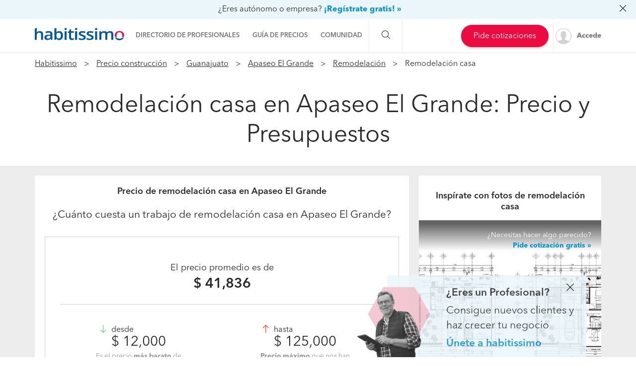

--- FILE ---
content_type: text/html; charset=utf-8
request_url: https://www.habitissimo.com.mx/presupuesto/remodelacion-casa/guanajuato/apaseo-el-grande
body_size: 17994
content:

  <!DOCTYPE html>
  <html lang="es-MX" >


<head>
  <link rel="preconnect dns-prefetch" href="https://mx.habcdn.com" />
  <link rel="preconnect dns-prefetch" href="https://www.googletagmanager.com" />
  <link rel="preconnect dns-prefetch" href="https://www.google-analytics.com" />
    
        <script type='text/javascript'>window.gdprAppliesGlobally=true;(function(){function a(e){
if(!window.frames[e]){if(document.body&&document.body.firstChild){var t=document.body;var n=document.createElement('iframe');n.style.display='none';n.name=e;n.title=e;t.insertBefore(n,t.firstChild)}
else{setTimeout(function(){a(e)},5)}}}function e(n,r,o,c,s){function e(e,t,n,a){if(typeof n!=='function'){return}if(!window[r]){window[r]=[]}var i=false;if(s){i=s(e,t,n)}if(!i){window[r].push({command:e,parameter:t,callback:n,version:a})}}e.stub=true;function t(a){if(!window[n]||window[n].stub!==true){return}if(!a.data){return}
var i=typeof a.data==='string';var e;try{e=i?JSON.parse(a.data):a.data}catch(t){return}if(e[o]){var r=e[o];window[n](r.command,r.parameter,function(e,t){var n={};n[c]={returnValue:e,success:t,callId:r.callId};a.source.postMessage(i?JSON.stringify(n):n,'*')},r.version)}}
if(typeof window[n]!=='function'){window[n]=e;if(window.addEventListener){window.addEventListener('message',t,false)}else{window.attachEvent('onmessage',t)}}}e('__tcfapi','__tcfapiBuffer','__tcfapiCall','__tcfapiReturn');a('__tcfapiLocator');
(function(e){var t=document.createElement('script');t.id='spcloader';t.type='text/javascript';t.async=true;t.src='https://sdk.privacy-center.org/'+e+'/loader.js?target='+document.location.hostname;t.charset='utf-8';var n=document.getElementsByTagName('script')[0];n.parentNode.insertBefore(t,n)})('b4c52a33-e392-4398-8348-93b8e1d4d442')})();</script>  
  
    
  
      <title>Remodelación Casa en Apaseo El Grande: Precio y Cotizaciones ONLINE [2026] - Habitissimo</title>
  
  
  <meta http-equiv="Content-Type" content="text/html; charset=utf-8" />

  <meta name="robots" content="index,follow,max-image-preview:large" />
<meta name="title" content="Remodelación Casa en Apaseo El Grande: Precio y Cotizaciones ONLINE [2026] - Habitissimo" />
<meta name="description" content="Consigue las mejores cotizaciones de remodelación casa en Apaseo El Grande ONLINE. Consulta precios reales de remodelación casa en Apaseo El Grande en base a 10 cotizaciones Pide cotización gratis y sin compromiso a varias empresas a la vez." />
<meta name="x-app-title" content="Remodelación Casa en Apaseo El Grande: Precio y Cotizaciones ONLINE [2026] - Habitissimo" />

  <meta name="googlebot" content="index,follow,max-image-preview:large" />
  <meta property="og:locale" content="es_MX"/>
  <meta property="og:site_name" content="habitissimo.com.mx" />
  <meta property="og:type" content="website" />
  <meta name="facebook-domain-verification" content="xrf27mzl7nregp16jg8kpe87ohxcvt" />
  <meta property="og:type" content="website" />

      <meta property="og:image" content="https://mx.habcdn.com/images/logo_original.png"/>
  
      <meta property="og:url" content="https://www.habitissimo.com.mx/presupuesto/remodelacion-casa/guanajuato/apaseo-el-grande"/>
  
      <meta property="og:title" content="Remodelación Casa en Apaseo El Grande: Precio y Cotizaciones ONLINE [2026] - Habitissimo"/>
  
      <meta property="og:description" content="Consigue las mejores cotizaciones de remodelación casa en Apaseo El Grande ONLINE. Consulta precios reales de remodelación casa en Apaseo El Grande en base a 10 cotizaciones Pide cotización gratis y sin compromiso a varias empresas a la vez."/>
  
  <meta property="fb:app_id" content="513167405379227" />

  
      <meta name="viewport" content="width=device-width, initial-scale=1, maximum-scale=5"/>
    <meta name="apple-mobile-web-app-capable" content="no"/>
    <meta name="x-martin20" content="1.0.0" />
  
  <meta name="format-detection" content="telephone=no">

  
  
  <link rel="shortcut icon" href="https://mx.habcdn.com/static/root/favicon.ico" />
  <link rel="apple-touch-icon" sizes="57x57" href="https://mx.habcdn.com/static/root/apple-touch-icon-57x57.png" />
  <link rel="apple-touch-icon" sizes="60x60" href="https://mx.habcdn.com/static/root/apple-touch-icon-60x60.png" />
  <link rel="apple-touch-icon" sizes="72x72" href="https://mx.habcdn.com/static/root/apple-touch-icon-72x72.png" />
  <link rel="apple-touch-icon" sizes="76x76" href="https://mx.habcdn.com/static/root/apple-touch-icon-76x76.png" />
  <link rel="apple-touch-icon" sizes="114x114" href="https://mx.habcdn.com/static/root/apple-touch-icon-114x114.png" />
  <link rel="apple-touch-icon" sizes="120x120" href="https://mx.habcdn.com/static/root/apple-touch-icon-120x120.png" />
  <link rel="apple-touch-icon" sizes="144x144" href="https://mx.habcdn.com/static/root/apple-touch-icon-144x144.png" />
  <link rel="apple-touch-icon" sizes="152x152" href="https://mx.habcdn.com/static/root/apple-touch-icon-152x152.png" />
  <link rel="apple-touch-icon" sizes="180x180" href="https://mx.habcdn.com/static/root/apple-touch-icon-180x180.png" />
  <link rel="icon" type="image/png" href="https://mx.habcdn.com/static/root/favicon-32x32.png" sizes="32x32" />
  <link rel="icon" type="image/png" href="https://mx.habcdn.com/static/root/android-chrome-192x192.png" sizes="192x192" />
  <link rel="icon" type="image/png" href="https://mx.habcdn.com/static/root/favicon-96x96.png" sizes="96x96" />
  <link rel="icon" type="image/png" href="https://mx.habcdn.com/static/root/favicon-16x16.png" sizes="16x16" />
  <link rel="manifest" href="https://mx.habcdn.com/static/root/manifest.json" />

        <link rel="canonical" href="https://www.habitissimo.com.mx/presupuesto/remodelacion-casa/guanajuato/apaseo-el-grande">
  
  <meta name="msapplication-TileColor" content="#da532c" />
  <meta name="msapplication-TileImage" content="https://mx.habcdn.com/static/root/mstile-144x144.png" />
  <meta name="theme-color" content="#ffffff" />

  <link rel="search" href="https://mx.habcdn.com/opensearch.xml" type="application/opensearchdescription+xml" title="habitissimo" />

      
<!--[if lte IE 9]>
<link rel="stylesheet" type="text/css" href="https://mx.habcdn.com/static/build/css/ie/price-guide-c3fff7dc6f9714e1d1b4bb4a3fa3d7db.min.css" />
<link rel="stylesheet" type="text/css" href="https://mx.habcdn.com/static/build/css/ie/price-guide-c3fff7dc6f9714e1d1b4bb4a3fa3d7db.min.1.css" />

<![endif]-->
<link rel="stylesheet" type="text/css" href="https://mx.habcdn.com/static/build/css/price-guide-c3fff7dc6f9714e1d1b4bb4a3fa3d7db.min.css" />
  
  <noscript><style type="text/css">img.lazy{display:none;}</style></noscript>

  
<script type="text/javascript" src="https://mx.habcdn.com/static/build/js/critical-habitissimo-c3fff7dc6f9714e1d1b4bb4a3fa3d7db.min.js" rel="preload" as="script" onload="this.onload=null;"></script>
  
  
  
  
  
  <!--[if lte IE 9]>
  <meta http-equiv="X-UA-Compatible" content="IE=edge">
  <![endif]-->

  <script>
    var loadCss;(function(){this.loadCss=function(e,t,a,l){if(void 0===a||a){var n=document.getElementsByTagName("head")[0],i=document.createElement("link");i.rel="stylesheet",i.type="text/css",i.id=t,i.href=e,n.appendChild(i),l&&(i.onload=l)}}}).call(this);
          var cookieName="HabitissimoFontLoad";document.cookie.indexOf(cookieName)>=0&&loadCss("https://mx.habcdn.com/static/build/css/AvenirNext.min.css");
      </script>

  
  <script type="text/javascript">(function(w,d,s,l,i){w[l]=w[l]||[];w[l].push({'gtm.start': new Date().getTime(),event:'gtm.js'});
var f=d.getElementsByTagName(s)[0],
j=d.createElement(s),dl=l!='dataLayer'?'&l='+l:'';j.async=true;j.src=
'//www.googletagmanager.com/gtm.js?id='+i+dl;
f.parentNode.insertBefore(j,f);
})(window,document,'script','dataLayer','GTM-NQPD62');
</script>
  <!-- Start VWO Async SmartCode -->
  <script type='text/javascript' id='vwoCode'>
    window._vwo_code=window._vwo_code || (function() {
      var account_id=714416,
        version=1.5,
        settings_tolerance=2000,
        library_tolerance=2500,
        use_existing_jquery=false,
        is_spa=1,
        hide_element='body',
        hide_element_style='opacity:0 !important;filter:alpha(opacity=0) !important;background:none !important',

        /* DO NOT EDIT BELOW THIS LINE */
        f=false,d=document,vwoCodeEl=d.querySelector('#vwoCode'),code={use_existing_jquery:function(){return use_existing_jquery},library_tolerance:function(){return library_tolerance},hide_element_style:function(){return'{'+hide_element_style+'}'},finish:function(){if(!f){f=true;var e=d.getElementById('_vis_opt_path_hides');if(e)e.parentNode.removeChild(e)}},finished:function(){return f},load:function(e){var t=d.createElement('script');t.fetchPriority='high';t.src=e;t.type='text/javascript';t.onerror=function(){_vwo_code.finish()};d.getElementsByTagName('head')[0].appendChild(t)},getVersion:function(){return version},getMatchedCookies:function(e){var t=[];if(document.cookie){t=document.cookie.match(e)||[]}return t},getCombinationCookie:function(){var e=code.getMatchedCookies(/(?:^|;)\s?(_vis_opt_exp_\d+_combi=[^;$]*)/gi);e=e.map(function(e){try{var t=decodeURIComponent(e);if(!/_vis_opt_exp_\d+_combi=(?:\d+,?)+\s*$/.test(t)){return''}return t}catch(e){return''}});var i=[];e.forEach(function(e){var t=e.match(/([\d,]+)/g);t&&i.push(t.join('-'))});return i.join('|')},init:function(){if(d.URL.indexOf('__vwo_disable__')>-1)return;window.settings_timer=setTimeout(function(){_vwo_code.finish()},settings_tolerance);var e=d.createElement('style'),t=hide_element?hide_element+'{'+hide_element_style+'}':'',i=d.getElementsByTagName('head')[0];e.setAttribute('id','_vis_opt_path_hides');vwoCodeEl&&e.setAttribute('nonce',vwoCodeEl.nonce);e.setAttribute('type','text/css');if(e.styleSheet)e.styleSheet.cssText=t;else e.appendChild(d.createTextNode(t));i.appendChild(e);var n=this.getCombinationCookie();this.load('https://dev.visualwebsiteoptimizer.com/j.php?a='+account_id+'&u='+encodeURIComponent(d.URL)+'&f='+ +is_spa+'&vn='+version+(n?'&c='+n:''));return settings_timer}};window._vwo_settings_timer = code.init();return code;}());
  </script>
  <!-- End VWO Async SmartCode -->

</head>

<body class="quotation-list quotation-pages">

  <noscript><iframe src="//www.googletagmanager.com/ns.html?id=GTM-NQPD62"
height="0" width="0" style="display:none;visibility:hidden"></iframe></noscript>
<script type="text/javascript">
$(document).ready(function() {dataLayer.push({UserType: 'visitor'});dataLayer.push({'event': 'pageview'});});</script>
<script type="text/javascript">$(document).ready(function() {$('body').on('click', '[data-trackevent]', function() {var data = this.getAttribute('data-trackevent').split('.');dataLayer.push({ 'category' : data[0], 'action' : data[1], 'label' : data[2], 'event' : 'eventga'});});$.fn.trackErrors && $('[data-trackid]').trackErrors();});</script>
  <div id="fb-root"></div>

  <header class="header">
    


  <div class="mobile-cta-link-banner top visible-xs visible-sm"
        data-spy="affix" data-offset-top="1"
  >
  <p>
    <span>¿Autónomo o empresa?</span>
    <a data-trackevent="Profesional.Registro.EnlaceSuperior" href="https://www.habitissimo.com.mx/registrar/empresa" data-amplitude="click register trigger" data-amplitude-properties="{&quot;section button&quot;:&quot;overlay top&quot;}">¡Alta gratis!</a>      </p>

</div>


        <nav
  id="main-navbar"
  class="navbar navbar-default env-prod main-navbar hidden-app navbar-affix navbar-customer-public"
      data-spy="affix" data-offset-top="0"
  >
      <div class="mobile-cta-link-banner top hidden-xs hidden-sm"
      id="mobile-cta-link-banner-desktop"
    >
  <p>
    <span>¿Eres autónomo o empresa?</span>
    <a data-trackevent="Profesional.Registro.EnlaceSuperior" href="https://www.habitissimo.com.mx/registrar/empresa" data-amplitude="click register trigger" data-amplitude-properties="{&quot;section button&quot;:&quot;overlay top&quot;}">¡Regístrate gratis! »</a>            <i class="icon icon-close-o pull-right"></i>
      </p>

</div>

<script>
  jQuery(function($) {
    var $overlay = $('#mobile-cta-link-banner-desktop');
    $overlay.find('.icon-close-o').on('click', function() {
      $overlay.slideUp('fast', function() {
        $(this).remove();
      })

      $.cookie('mobile-cta-link-banner-desktop', 1, {
        expires : 1,
        path    : '/',
        domain  : window.cookie_domain,
        secure  : true
      });
    });
  });
</script>
    <div class="container">
    <div class="navbar-header">
  <a href="https://www.habitissimo.com.mx/" title="habitissimo - Remodelaciones y Servicios para el Hogar" class="navbar-brand">
    <img src="https://mx.habcdn.com/static/img/web-logo.2x.png"
      alt="habitissimo - Remodelaciones y Servicios para el Hogar"
      title="habitissimo - Remodelaciones y Servicios para el Hogar">
    </a>
</div>
    <div class="menu" id="main-menu">
      <div class="menu-toggle" data-role="side-menu-toggle">
        <i class="icon icon-bars-o menu-collapsed t-sm"></i>
        <span>Menú</span>
      </div>
        <div class="wc-side-menu-container common-public-side-menu">
  <nav class="wc-side-menu visible-xs visible-sm hidden-app" aria-hidden="true">
    <section class="wc-side-menu__header">
  <a href="https://www.habitissimo.com.mx/usuario/ingresar" role="button" class="           btn btn-secondary btn-block                                        m-b-md user-signin" data-action="login" data-source-action="login_navbar" data-source-page="nav_bar" data-trackevent="Interaccion.Acceso.EnlaceSuperior">
  Accede
</a><a href="https://www.habitissimo.com.mx/registrar/empresa" role="button" class="           btn btn-primary btn-block                                        user-signin" data-action="register" data-source-action="login_navbar" data-source-page="nav_bar" data-trackevent="Interaccion.Registro.EnlaceSuperior">
  Crea una cuenta
</a>
</section>
<section class="wc-side-menu__content">
  <ul>
    <li data-module="business" data-trackevent="NavbarCustomer.business.quotation">
  <a href="https://empresas.habitissimo.com.mx/construccion" class="wc-side-menu__element">
    <span class="icon icon-pro-man-o" />

    <span class="wc-side-menu__element__text">Directorio de profesionales</span>
  </a>
</li><li data-module="quotation" data-trackevent="NavbarCustomer.quotation.quotation">
  <a href="https://www.habitissimo.com.mx/presupuesto/construccion" class="wc-side-menu__element">
    <span class="icon icon-coins-o" />

    <span class="wc-side-menu__element__text">Guía de precios</span>
  </a>
</li><li data-module="qna" data-trackevent="NavbarCustomer.qna_home.quotation">
  <a href="https://preguntas.habitissimo.com.mx/construccion" class="wc-side-menu__element">
    <span class="icon icon-question-answer-o" />

    <span class="wc-side-menu__element__text">Preguntas a la comunidad</span>
  </a>
</li><li data-module="projects" data-trackevent="NavbarCustomer.projects_home.quotation">
  <a href="https://proyectos.habitissimo.com.mx/" class="wc-side-menu__element">
    <span class="icon icon-idea-o" />

    <span class="wc-side-menu__element__text">Ideas y proyectos</span>
  </a>
</li><li data-module="photos" data-trackevent="NavbarCustomer.photos_home.quotation">
  <a href="https://fotos.habitissimo.com.mx/construccion" class="wc-side-menu__element">
    <span class="icon icon-picture-o" />

    <span class="wc-side-menu__element__text">Galería de fotos</span>
  </a>
</li><li data-module="procenter" data-trackevent="NavbarCustomer.project_procenter_home.quotation">
  <a href="https://procenter.habitissimo.com.mx/" class="wc-side-menu__element">
    <span class="icon icon-news-o" />

    <span class="wc-side-menu__element__text">Procenter</span>
  </a>
</li><li>
  <a href="https://soporte.habitissimo.com/hc/es-mx" class="wc-side-menu__element" target="_blank" rel="noopener">
    <span class="icon icon-question-circle-o" />

    <span class="wc-side-menu__element__text">Ayuda</span>
  </a>
</li>

  </ul>
</section><section class="wc-side-menu__footer">
  <div class="wc-separator t-m text--gray text-center p-b-sm p-b-sm">
  </div>
  <a class="common-add-quotation-cta" data-cy="quotation-cta-rfq">
  <button data-type="wc-cta-modal" data-href="https://www.habitissimo.com.mx/do_ajax/presupuesto/modal/2030?service=remodelacion-casa&state=guanajuato&city=apaseo-el-grande&source_end_page=quotation-showList&source_start_page=quotation-showList" class="btn btn-primary btn-block                                               m-t-md" data-trackevent="Presupuesto.Solicitud.MainMenu" data-service="remodelacion-casa" data-state="guanajuato" data-city="apaseo-el-grande" data-item-category="32_remodelacion-casa" data-item-name="generico-adaptado" data-item-id="00001">
  Pide cotizaciones gratis
</button></a><a href="https://www.habitissimo.com.mx/registrar/empresa" role="button" class="           btn btn-secondary btn-block                                        m-t-md" data-trackevent="Profesional.Registro.CTAMenuMobile" data-amplitude="click register trigger" data-amplitude-properties="{&quot;section button&quot;:&quot;public side menu&quot;}">
  ¿Eres autónomo o empresa?
</a>
</section>
  </nav>
  <div class="wc-side-menu__backdrop" role="side-menu-backdrop"></div>
</div>

      <div class="menu-content">
        <ul class="menu-links">
                                    <li class="menu">
  <a
    class="menu-toggle noncollapsible"
    data-module="business"
    data-trackevent="NavbarCustomer.business.quotation"
    data-action=""
    href="https://empresas.habitissimo.com.mx/construccion"
      >
        <span class="navbar-home">Directorio de profesionales</span>
  </a>
</li>
                                                <li class="menu">
  <a
    class="menu-toggle noncollapsible"
    data-module="quotation"
    data-trackevent="NavbarCustomer.quotation.quotation"
    data-action=""
    href="https://www.habitissimo.com.mx/presupuesto/construccion"
      >
        <span class="navbar-home">Guía de precios</span>
  </a>
</li>
                                                <li class="menu submenu ">
  <a class="menu-toggle">
    <span class="navbar-home">Comunidad</span>
  </a>
  <div class="menu-content desktop-community-menu">
    <ul class="menu-links">
              <li>
  <a
    class=""
    data-module="qna"
    data-trackevent="NavbarCustomer.qna_home.quotation"
    data-action=""
    href="https://preguntas.habitissimo.com.mx/construccion"
      >
          <i class="icon icon-question-answer-o"></i>
        <span class="navbar-home">Preguntas a la comunidad</span>
  </a>
</li>
              <li>
  <a
    class=""
    data-module="projects"
    data-trackevent="NavbarCustomer.projects_home.quotation"
    data-action=""
    href="https://proyectos.habitissimo.com.mx/"
      >
          <i class="icon icon-idea-o"></i>
        <span class="navbar-home">Ideas y proyectos</span>
  </a>
</li>
              <li>
  <a
    class=""
    data-module="photos"
    data-trackevent="NavbarCustomer.photos_home.quotation"
    data-action=""
    href="https://fotos.habitissimo.com.mx/construccion"
      >
          <i class="icon icon-picture-o"></i>
        <span class="navbar-home">Galería de fotos</span>
  </a>
</li>
              <li>
  <a
    class=""
    data-module="procenter"
    data-trackevent="NavbarCustomer.project_procenter_home.quotation"
    data-action=""
    href="https://procenter.habitissimo.com.mx/"
      >
          <i class="icon icon-news-o"></i>
        <span class="navbar-home">Procenter</span>
  </a>
</li>
          </ul>
  </div>
</li>
                                                <li class="menu">
  <a
    class="hidden-md hidden-lg hidden-sm hidden-xs"
    data-module=""
    data-trackevent=""
    data-action=""
    href="https://soporte.habitissimo.com/hc/es-mx"
    rel="noopener"  >
        <span class="navbar-home">Ayuda</span>
  </a>
</li>
                              </ul>
      </div>
    </div>

    <div class="navbar-search hidden-sm hidden-xs">
      <span class="search-toggle"><i class="icon icon-search-o"></i></span>
      <form class="search" action="https://www.habitissimo.com.mx/buscar" method="get">
        <input type="text" name="q" placeholder="¿Qué necesitas? Por ejemplo, Pintores, Mudanzas ..."  value="">
        <button type="submit" class="submit"><i class="icon icon-search-o"></i></button>
        <button class="close"><i class="icon icon-close-o"></i></button>
      </form>
    </div>

    <div class="navbar-right hidden-sm hidden-xs">
      <div class="navbar-ctas hidden-md">
                    <a class="common-add-quotation-cta" data-cy="quotation-cta-rfq">
  <button data-type="wc-cta-modal" data-href="https://www.habitissimo.com.mx/do_ajax/presupuesto/modal/2030?service=remodelacion-casa&source_end_page=quotation-showList&source_start_page=quotation-showList&track_item_list_name=header" class="btn btn-primary btn-md                                               quotation-add-navbar" data-trackevent="Presupuesto.Solicitud.MainMenu" data-tracklist-item="header" data-service="remodelacion-casa" data-state="guanajuato" data-city="apaseo-el-grande" data-item-category="32_remodelacion-casa" data-item-name="generico-adaptado" data-item-id="00001">
  Pide cotizaciones
</button></a>
              </div>

              <a
          class="user-signin navbar-signin link-lead hidden-sm hidden-xs"
          data-action="login"
          data-source-action="login_navbar"
          data-source-page="nav_bar"
          data-trackevent="Interaccion.Acceso.EnlaceSuperior"
          href="https://www.habitissimo.com.mx/usuario/ingresar"
          rel="nofollow"
        >
          <img alt="Accede" title="habitissimo - Remodelaciones y Servicios para el Hogar" class="lazy avatar" src="https://mx.habcdn.com/images/blank.png" data-src="https://mx.habcdn.com/static/img/avatar/mini_square.png" /><noscript><img alt="Accede" title="habitissimo - Remodelaciones y Servicios para el Hogar" class="avatar" src="https://mx.habcdn.com/static/img/avatar/mini_square.png" /></noscript>          <span>Accede</span>
        </a>
        <div class="menu hidden-md hidden-lg user-menu" id="user-menu">
          <div class="menu-toggle">
            <a
              href="https://www.habitissimo.com.mx/usuario/ingresar"
              data-action="login"
              data-trackevent="Interaccion.Acceso.EnlaceSuperior"
              data-source-page="nav_bar"
              data-source-action="login_navbar"
            >
              <img
                src="https://mx.habcdn.com/static/img/avatar/mini_square.png"
                alt="Accede"
                class="avatar"
              >
            </a>
          </div>
          <div class="menu-content">
            <p>
              <a class="btn btn-md btn-transparent btn-block user-signin btn-transparent" data-action="login" data-trackevent="Interaccion.Acceso.EnlaceSuperior" data-source-page="nav_bar" data-source-action="login_navbar" href="https://www.habitissimo.com.mx/usuario/ingresar">Iniciar sesión</a>            </p>
            <p>
              <a class="btn btn-md btn-primary btn-block btn-orange" href="https://www.habitissimo.com.mx/registrar/empresa">Independiente/Empresa</a>            </p>
          </div>
        </div>
          </div>
  </div>
</nav>
  
    

      <div class="quotation-top-crumbs">
  <div id="breadcrumb" class="breadcrumbs hidden-xs">
    <div class="container">
      <ol name="Quotation List Item BreadcrumbList" itemscope itemtype="http://schema.org/BreadcrumbList">
        <li itemprop="itemListElement" itemscope itemtype="http://schema.org/ListItem" class="root">
          <a itemprop="item" href="https://www.habitissimo.com.mx/">Habitissimo</a>          <span itemprop="name" class="hidden">Habitissimo</span>
          <meta itemprop="position" content="1">
        </li>
                          
                      <li itemprop="itemListElement" itemscope itemtype="http://schema.org/ListItem">
                              <a itemprop="item" title="Precio construcción" href="https://www.habitissimo.com.mx/presupuesto/construccion">Precio construcción</a>                <span itemprop="name" class="hidden">Precio construcción</span>
                            <meta itemprop="position" content="2">
            </li>
          
                                      
                      <li itemprop="itemListElement" itemscope itemtype="http://schema.org/ListItem">
                              <a itemprop="item" title="Precios remodelaciones Guanajuato" href="https://www.habitissimo.com.mx/presupuesto/construccion/guanajuato">Guanajuato</a>                <span itemprop="name" class="hidden">Guanajuato</span>
                            <meta itemprop="position" content="3">
            </li>
          
                                      
                      <li itemprop="itemListElement" itemscope itemtype="http://schema.org/ListItem">
                              <a itemprop="item" title="Precios remodelaciones Apaseo El Grande" href="https://www.habitissimo.com.mx/presupuesto/construccion/guanajuato/apaseo-el-grande">Apaseo El Grande</a>                <span itemprop="name" class="hidden">Apaseo El Grande</span>
                            <meta itemprop="position" content="4">
            </li>
          
                                      
                      <li itemprop="itemListElement" itemscope itemtype="http://schema.org/ListItem">
                              <a itemprop="item" title="Precio remodelación Apaseo El Grande" href="https://www.habitissimo.com.mx/presupuesto/remodelacion/guanajuato/apaseo-el-grande">Remodelación</a>                <span itemprop="name" class="hidden">Remodelación</span>
                            <meta itemprop="position" content="5">
            </li>
          
                                      
                      <li itemprop="itemListElement" itemscope itemtype="http://schema.org/ListItem">
                              <span itemprop="name">Remodelación casa</span>
                <meta itemprop="item" content="https://www.habitissimo.com.mx/presupuesto/remodelacion-casa/guanajuato/apaseo-el-grande">
                            <meta itemprop="position" content="6">
            </li>
          
                                  </ol>
    </div>
  </div>
</div>
    </header>

  <main
      >
                    <article id="page_title" class="page-header">
      <div class="container">
          <h1>Remodelación casa en Apaseo El Grande: Precio y Presupuestos</h1>
                  <p id="page_intro"></p>
              </div>
    </article>
      
  
    
    

    



  



<div class="container-fluid gray-container mobile-full-width" data-gtm='{"action":"price_guide_view","event":"eventga","subcategory_id":32,"subcategory_label":"Remodelaci\u00f3n Casa","subsubcategory_id":"","subsubcategory_label":"","division_sub_id":"","state_id":2463}'>
  <div class="container mobile-full-width">
    <div class="row">
      <section class="content col-lg-8 col-md-8">
      
        <section class="content-block prices-component-block" itemscope itemtype="http://schema.org/Product">
      <h2 class="title text-center" itemprop="name">Precio de remodelación casa en Apaseo El Grande</h2>
        <div class="text-center">
      <h3 class="t-m">¿Cuánto cuesta un trabajo de remodelación casa en Apaseo El Grande?</h3>
    </div>
    <div class="dialog dialog-bottom-center dialog-full" itemprop="offers" itemscope itemtype="http://schema.org/Offer">
    <meta itemprop="priceCurrency" content="MXN" />
    <div itemprop="priceSpecification" itemscope itemtype="http://schema.org/PriceSpecification">
      <meta itemprop="price" content="41836" />
      <meta itemprop="priceCurrency" content="MXN" />
      <meta itemprop="maxPrice" content="125000" />
      <meta itemprop="minPrice" content="12000" />
    </div>
    <div class="price-element main-element">
      <meta itemprop="name" content="Precio de remodelación casa en Apaseo El Grande">
      <p>El precio promedio es de</p>
      <span class="price-ammount">$ 41,836</span>
    </div>

    <div class="row">
      <meta itemprop="price" content="41836" />
      <div class="price-element col-lg-6 col-md-6">
        <span class="price min">
          <span><i class="icon icon-arrow-down-o"></i> Desde</span>
          <b>$ 12,000</b>
        </span>
        <small>Es el precio <strong>más barato</strong> de remodelación casa</small>
      </div>
      <div class="price-element col-lg-6 col-md-6 last" >
        <span class="price max">
          <span><i class="icon icon-arrow-up-o"></i> Hasta</span>
          <b>$ 125,000</b>
        </span>
        <small><strong>Precio máximo</strong> que nos han indicado los profesionales para los trabajos de remodelación casa</small>
      </div>
    </div>
  </div>
  <p class="description-text text-center">Estos precios son un estimado y pueden variar en función de factores como la calidad de los materiales, la duración de la obra, las dimensiones....</p>
  <p class="text-center">Para obtener una cotización personalizada:</p>

  <div class="text-center">
    <a class="common-add-quotation-cta" data-cy="quotation-cta-rfq">
  <button data-type="wc-cta-modal" data-href="https://www.habitissimo.com.mx/do_ajax/presupuesto/modal/2030?service=remodelacion-casa&source_end_page=quotation-showList&source_start_page=quotation-showList&track_item_list_name=guide-price-list&track_item_list_id=2" class="btn btn-primary btn-lg                                              " data-trackevent="Presupuesto.Solicitud.QuotationPrices_remodelacion-casa" data-state="guanajuato" data-city="apaseo-el-grande" data-service="remodelacion-casa" data-title="remodelación casa en Apaseo El Grande" data-tracklist-item="guide-price-list" data-tracklist-id="2" data-item-category="32_remodelacion-casa" data-item-name="generico-adaptado" data-item-id="00001">
  Calcula tu precio gratis EN LÍNEA
</button></a>
  </div>

</section>

      
        <article>
                      <section id="seo-contents">

              
                              <section class="content-block quotation-how-it-works">

  <span class="title hidden-lg">Pide gratis y sin compromiso cotizaciones a profesionales de tu zona</span>
  <span class="title visible-lg">
    ¿Cómo funciona el servicio de cotizaciones de habitissimo?  </span>

  <div class="steps no-icons row hidden-sm hidden-xs hidden-md">
    <div class="col-md-4 step">
      <img class="lazy step__image" alt="Que necesitas" title="1. Cuéntanos tu proyecto de remodelación casa. Puedes incluir fotografías." src="https://mx.habcdn.com/images/blank.png" data-src="https://mx.habcdn.com/static/img/landing/user/mv-particular.svg" /><noscript><img class="step__image" alt="Que necesitas" title="1. Cuéntanos tu proyecto de remodelación casa. Puedes incluir fotografías." src="https://mx.habcdn.com/static/img/landing/user/mv-particular.svg" /></noscript>      <p>1. Cuéntanos tu proyecto de remodelación casa. Puedes incluir fotografías.</p>
    </div>
    <div class="col-md-4 step">
      <img class="lazy step__image" alt="Avísanos" title="2. Los mejores profesionales y empresas de remodelación casa recibirán un aviso de tu proyecto." src="https://mx.habcdn.com/images/blank.png" data-src="https://mx.habcdn.com/static/img/landing/user/avisamos.svg" /><noscript><img class="step__image" alt="Avísanos" title="2. Los mejores profesionales y empresas de remodelación casa recibirán un aviso de tu proyecto." src="https://mx.habcdn.com/static/img/landing/user/avisamos.svg" /></noscript>      <p>2. Los mejores profesionales y empresas de remodelación casa recibirán un aviso de tu proyecto.</p>
    </div>
    <div class="col-md-4 step">
      <img class="lazy step__image" alt="Contacta" title="3. Aquellos que estén interesados se pondrán en contacto contigo para pasarte una cotización." src="https://mx.habcdn.com/images/blank.png" data-src="https://mx.habcdn.com/static/img/landing/user/contacta.svg" /><noscript><img class="step__image" alt="Contacta" title="3. Aquellos que estén interesados se pondrán en contacto contigo para pasarte una cotización." src="https://mx.habcdn.com/static/img/landing/user/contacta.svg" /></noscript>      <p>3. Aquellos que estén interesados se pondrán en contacto contigo para pasarte una cotización.</p>
    </div>
  </div>

  <div class="cta-quotation">
    <a class="common-add-quotation-cta" data-cy="quotation-cta-rfq">
  <button id="quotation-main-cta" data-type="wc-cta-modal" data-href="https://www.habitissimo.com.mx/do_ajax/presupuesto/modal/2030?service=remodelacion-casa&source_end_page=quotation-showList&source_start_page=quotation-showList&track_item_list_name=guide-price-list&track_item_list_id=1" class="btn btn-primary btn-lg                                              " data-cy="quotation-main-cta" data-trackevent="Presupuesto.Solicitud.QuotationListTop_remodelacion-casa" data-state="guanajuato" data-city="apaseo-el-grande" data-service="remodelacion-casa" data-title="remodelación casa en Apaseo El Grande" data-tracklist-item="guide-price-list" data-tracklist-id="1" data-item-category="32_remodelacion-casa" data-item-name="generico-adaptado" data-item-id="00001">
  Pide cotización gratis
</button></a>
    <small class="t-sm text-bold">
      En menos de un minuto y gratis    </small>
  </div>

      <div class="row">
      <div class="col-md-12">
        <p class="text-style">Pide precio de remodelación casa en Apaseo El Grande online. Servicio totalmente gratuito y sin compromiso. Tendrás varias cotizaciones de remodelación casa en Apaseo El Grande de los mejores profesionales para comparar.</p>
      </div>
    </div>
  </section>
              
              <div class="seo-block">

                
                
                
                
                
                
                
                
                
                
                
                
                
                
                

                
                              </div>
            </section>

          
            
                                                    <section id="cotizaciones" class="content-block block-elements-list quotation-list-resumes">
    <h2 class="title">10 personas ya han solicitado cotización para remodelación casa en Apaseo El Grande</h2>
  
                      <article class="block-element tablet-reduced link ">
  <div class="img-container">
    <img class="lazy img-responsive" width="152" height="152" alt="Domos" src="https://mx.habcdn.com/images/blank.png" data-src="https://mx.habcdn.com/photos/project/thumbnail/remodelacion-casa-habitacion_30388.jpg" /><noscript><img class="img-responsive" width="152" height="152" alt="Domos" src="https://mx.habcdn.com/photos/project/thumbnail/remodelacion-casa-habitacion_30388.jpg" /></noscript>  </div>
  <div class="element-meta">
        <span>
          <i class="icon icon-map-marker-o second-icon"></i>
      Apaseo El Grande (Guanajuato)        </span>
  </div>
  <div class="element-content">
    <h3 class="t-m text-semibold m-t-sm m-b-sm">
      Cotización domos    </h3>
    <p class="quotation-description">
      Deseo que tenga ventilación en los laterales.    </p>
    <div class="element-footer">
              <a class="common-add-quotation-cta" data-cy="quotation-cta-rfq">
  <button data-type="wc-cta-modal" data-href="https://www.habitissimo.com.mx/do_ajax/presupuesto/modal/2030?service=remodelacion-casa&source_end_page=quotation-showList&source_start_page=quotation-showList" class="btn btn-primary btn-md                                              " data-trackevent="Presupuesto.Solicitud.Item" data-service="remodelacion-casa" data-state="guanajuato" data-city="apaseo-el-grande" data-item-category="32_remodelacion-casa" data-item-name="generico-adaptado" data-item-id="00001">
  ¡Pide precio gratis y sin compromiso!
</button></a>
                    <span
          class="text-semibold pro-register-button clickable"
          data-trackevent="Registro.Profesional.Quotation_List"
          data-amplitude="click register trigger"
          data-amplitude-properties="{&quot;section button&quot;:&quot;quotation list&quot;}"
          onclick="go('https://www.habitissimo.com.mx/registrar/empresa?state=guanajuato');"
        >
          ¿Eres un profesional? Consigue trabajos como este        </span>
          </div>
  </div>
</article>
                <article class="block-element tablet-reduced link ">
  <div class="img-container">
    <img class="lazy img-responsive" width="152" height="152" alt="Remodelar Casa" src="https://mx.habcdn.com/images/blank.png" data-src="https://mx.habcdn.com/photos/project/thumbnail/casa-de-antes-358158.jpg" /><noscript><img class="img-responsive" width="152" height="152" alt="Remodelar Casa" src="https://mx.habcdn.com/photos/project/thumbnail/casa-de-antes-358158.jpg" /></noscript>  </div>
  <div class="element-meta">
        <span>
          <i class="icon icon-map-marker-o second-icon"></i>
      Apaseo El Grande (Guanajuato)        </span>
  </div>
  <div class="element-content">
    <h3 class="t-m text-semibold m-t-sm m-b-sm">
      Cotización remodelar casa    </h3>
    <p class="quotation-description">
      Remodelar.    </p>
    <div class="element-footer">
              <a class="common-add-quotation-cta" data-cy="quotation-cta-rfq">
  <button data-type="wc-cta-modal" data-href="https://www.habitissimo.com.mx/do_ajax/presupuesto/modal/2030?service=remodelacion-casa&source_end_page=quotation-showList&source_start_page=quotation-showList" class="btn btn-primary btn-md                                              " data-trackevent="Presupuesto.Solicitud.Item" data-service="remodelacion-casa" data-state="guanajuato" data-city="apaseo-el-grande" data-item-category="32_remodelacion-casa" data-item-name="generico-adaptado" data-item-id="00001">
  ¡Pide precio gratis y sin compromiso!
</button></a>
                    <span
          class="text-semibold pro-register-button clickable"
          data-trackevent="Registro.Profesional.Quotation_List"
          data-amplitude="click register trigger"
          data-amplitude-properties="{&quot;section button&quot;:&quot;quotation list&quot;}"
          onclick="go('https://www.habitissimo.com.mx/registrar/empresa?state=guanajuato');"
        >
          ¿Eres un profesional? Consigue trabajos como este        </span>
          </div>
  </div>
</article>
                <article class="block-element tablet-reduced link ">
  <div class="img-container">
    <img class="lazy img-responsive" width="152" height="152" alt="Remodelación Parcial Casa" src="https://mx.habcdn.com/images/blank.png" data-src="https://mx.habcdn.com/photos/project/thumbnail/remodelacion-casa-habitacion_30388.jpg" /><noscript><img class="img-responsive" width="152" height="152" alt="Remodelación Parcial Casa" src="https://mx.habcdn.com/photos/project/thumbnail/remodelacion-casa-habitacion_30388.jpg" /></noscript>  </div>
  <div class="element-meta">
        <span>
          <i class="icon icon-map-marker-o second-icon"></i>
      Apaseo El Grande (Guanajuato)        </span>
  </div>
  <div class="element-content">
    <h3 class="t-m text-semibold m-t-sm m-b-sm">
      Cotización remodelación parcial casa    </h3>
    <p class="quotation-description">
      Una escalera empotrada al muro en una <strong>casa</strong> de tabique en forma de L.    </p>
    <div class="element-footer">
              <a class="common-add-quotation-cta" data-cy="quotation-cta-rfq">
  <button data-type="wc-cta-modal" data-href="https://www.habitissimo.com.mx/do_ajax/presupuesto/modal/2030?service=remodelacion-casa&source_end_page=quotation-showList&source_start_page=quotation-showList" class="btn btn-primary btn-md                                              " data-trackevent="Presupuesto.Solicitud.Item" data-service="remodelacion-casa" data-state="guanajuato" data-city="apaseo-el-grande" data-item-category="32_remodelacion-casa" data-item-name="generico-adaptado" data-item-id="00001">
  ¡Pide precio gratis y sin compromiso!
</button></a>
                    <span
          class="text-semibold pro-register-button clickable"
          data-trackevent="Registro.Profesional.Quotation_List"
          data-amplitude="click register trigger"
          data-amplitude-properties="{&quot;section button&quot;:&quot;quotation list&quot;}"
          onclick="go('https://www.habitissimo.com.mx/registrar/empresa?state=guanajuato');"
        >
          ¿Eres un profesional? Consigue trabajos como este        </span>
          </div>
  </div>
</article>
                <article class="block-element tablet-reduced link ">
  <div class="img-container">
    <img class="lazy img-responsive" width="152" height="152" alt="Remodelacion parcial" src="https://mx.habcdn.com/images/blank.png" data-src="https://mx.habcdn.com/photos/project/thumbnail/remodelacion-casa-habitacion_30388.jpg" /><noscript><img class="img-responsive" width="152" height="152" alt="Remodelacion parcial" src="https://mx.habcdn.com/photos/project/thumbnail/remodelacion-casa-habitacion_30388.jpg" /></noscript>  </div>
  <div class="element-meta">
        <span>
          <i class="icon icon-map-marker-o second-icon"></i>
      el Pedregal, Apaseo El Grande (Guanajuato)        </span>
  </div>
  <div class="element-content">
    <h3 class="t-m text-semibold m-t-sm m-b-sm">
      Cotización remodelacion parcial    </h3>
    <p class="quotation-description">
      Remodelacion de baño, cocina y ventanas.    </p>
    <div class="element-footer">
              <a class="common-add-quotation-cta" data-cy="quotation-cta-rfq">
  <button data-type="wc-cta-modal" data-href="https://www.habitissimo.com.mx/do_ajax/presupuesto/modal/2030?service=remodelacion-casa&source_end_page=quotation-showList&source_start_page=quotation-showList" class="btn btn-primary btn-md                                              " data-trackevent="Presupuesto.Solicitud.Item" data-service="remodelacion-casa" data-state="guanajuato" data-city="apaseo-el-grande" data-item-category="32_remodelacion-casa" data-item-name="generico-adaptado" data-item-id="00001">
  ¡Pide precio gratis y sin compromiso!
</button></a>
                    <span
          class="text-semibold pro-register-button clickable"
          data-trackevent="Registro.Profesional.Quotation_List"
          data-amplitude="click register trigger"
          data-amplitude-properties="{&quot;section button&quot;:&quot;quotation list&quot;}"
          onclick="go('https://www.habitissimo.com.mx/registrar/empresa?state=guanajuato');"
        >
          ¿Eres un profesional? Consigue trabajos como este        </span>
          </div>
  </div>
</article>
                <article class="block-element tablet-reduced link ">
  <div class="img-container">
    <img class="lazy img-responsive" width="152" height="152" alt="Proyecto y Remodelación Casa" src="https://mx.habcdn.com/images/blank.png" data-src="https://mx.habcdn.com/photos/project/thumbnail/proyecto-de-remodelacion-en-pahuatlan-puebla_31698.jpg" /><noscript><img class="img-responsive" width="152" height="152" alt="Proyecto y Remodelación Casa" src="https://mx.habcdn.com/photos/project/thumbnail/proyecto-de-remodelacion-en-pahuatlan-puebla_31698.jpg" /></noscript>  </div>
  <div class="element-meta">
        <span>
          <i class="icon icon-map-marker-o second-icon"></i>
      Apaseo El Grande (Guanajuato)        </span>
  </div>
  <div class="element-content">
    <h3 class="t-m text-semibold m-t-sm m-b-sm">
      Cotización proyecto y remodelación casa    </h3>
    <p class="quotation-description">
      Paneles solares para que me instalen en <strong>casa</strong> y ya no pagar nunca mas luz a cfe.    </p>
    <div class="element-footer">
              <a class="common-add-quotation-cta" data-cy="quotation-cta-rfq">
  <button data-type="wc-cta-modal" data-href="https://www.habitissimo.com.mx/do_ajax/presupuesto/modal/2030?service=remodelacion-casa&source_end_page=quotation-showList&source_start_page=quotation-showList" class="btn btn-primary btn-md                                              " data-trackevent="Presupuesto.Solicitud.Item" data-service="remodelacion-casa" data-state="guanajuato" data-city="apaseo-el-grande" data-item-category="32_remodelacion-casa" data-item-name="generico-adaptado" data-item-id="00001">
  ¡Pide precio gratis y sin compromiso!
</button></a>
                    <span
          class="text-semibold pro-register-button clickable"
          data-trackevent="Registro.Profesional.Quotation_List"
          data-amplitude="click register trigger"
          data-amplitude-properties="{&quot;section button&quot;:&quot;quotation list&quot;}"
          onclick="go('https://www.habitissimo.com.mx/registrar/empresa?state=guanajuato');"
        >
          ¿Eres un profesional? Consigue trabajos como este        </span>
          </div>
  </div>
</article>
                <article class="block-element tablet-reduced link ">
  <div class="img-container">
    <img class="lazy img-responsive" width="152" height="152" alt="Construir un cuarto con acabados y baño." src="https://mx.habcdn.com/images/blank.png" data-src="https://mx.habcdn.com/photos/project/thumbnail/fachada-con-acabado-en-marmol_43487.jpg" /><noscript><img class="img-responsive" width="152" height="152" alt="Construir un cuarto con acabados y baño." src="https://mx.habcdn.com/photos/project/thumbnail/fachada-con-acabado-en-marmol_43487.jpg" /></noscript>  </div>
  <div class="element-meta">
        <span>
          <i class="icon icon-map-marker-o second-icon"></i>
      Apaseo El Grande (Guanajuato)        </span>
  </div>
  <div class="element-content">
    <h3 class="t-m text-semibold m-t-sm m-b-sm">
      Cotización construir un cuarto con acabados y baño    </h3>
    <p class="quotation-description">
      Construir un cuarto con acabados y baño.    </p>
    <div class="element-footer">
              <a class="common-add-quotation-cta" data-cy="quotation-cta-rfq">
  <button data-type="wc-cta-modal" data-href="https://www.habitissimo.com.mx/do_ajax/presupuesto/modal/2030?service=remodelacion-casa&source_end_page=quotation-showList&source_start_page=quotation-showList" class="btn btn-primary btn-md                                              " data-trackevent="Presupuesto.Solicitud.Item" data-service="remodelacion-casa" data-state="guanajuato" data-city="apaseo-el-grande" data-item-category="32_remodelacion-casa" data-item-name="generico-adaptado" data-item-id="00001">
  ¡Pide precio gratis y sin compromiso!
</button></a>
                    <span
          class="text-semibold pro-register-button clickable"
          data-trackevent="Registro.Profesional.Quotation_List"
          data-amplitude="click register trigger"
          data-amplitude-properties="{&quot;section button&quot;:&quot;quotation list&quot;}"
          onclick="go('https://www.habitissimo.com.mx/registrar/empresa?state=guanajuato');"
        >
          ¿Eres un profesional? Consigue trabajos como este        </span>
          </div>
  </div>
</article>
                <article class="block-element tablet-reduced link ">
  <div class="img-container">
    <img class="lazy img-responsive" width="152" height="152" alt="Construcción de barda con proteccion" src="https://mx.habcdn.com/images/blank.png" data-src="https://mx.habcdn.com/photos/project/thumbnail/remodelacion-casa-habitacion_30388.jpg" /><noscript><img class="img-responsive" width="152" height="152" alt="Construcción de barda con proteccion" src="https://mx.habcdn.com/photos/project/thumbnail/remodelacion-casa-habitacion_30388.jpg" /></noscript>  </div>
  <div class="element-meta">
        <span>
          <i class="icon icon-map-marker-o second-icon"></i>
      Apaseo El Grande (Guanajuato)        </span>
  </div>
  <div class="element-content">
    <h3 class="t-m text-semibold m-t-sm m-b-sm">
      Cotización construcción de barda con proteccion    </h3>
    <p class="quotation-description">
      ... medidas y es por este motivo que requiero se ponga en contacto conmigo la o los constructores, ya que en donde se construirá no esta al mismo nivel. Esto es en la colonia fuentes de balvanera en <strong>apaseo</strong> el grande guanajuato. Agradeceré también me comenten si esto es posible.    </p>
    <div class="element-footer">
              <a class="common-add-quotation-cta" data-cy="quotation-cta-rfq">
  <button data-type="wc-cta-modal" data-href="https://www.habitissimo.com.mx/do_ajax/presupuesto/modal/2030?service=remodelacion-casa&source_end_page=quotation-showList&source_start_page=quotation-showList" class="btn btn-primary btn-md                                              " data-trackevent="Presupuesto.Solicitud.Item" data-service="remodelacion-casa" data-state="guanajuato" data-city="apaseo-el-grande" data-item-category="32_remodelacion-casa" data-item-name="generico-adaptado" data-item-id="00001">
  ¡Pide precio gratis y sin compromiso!
</button></a>
                    <span
          class="text-semibold pro-register-button clickable"
          data-trackevent="Registro.Profesional.Quotation_List"
          data-amplitude="click register trigger"
          data-amplitude-properties="{&quot;section button&quot;:&quot;quotation list&quot;}"
          onclick="go('https://www.habitissimo.com.mx/registrar/empresa?state=guanajuato');"
        >
          ¿Eres un profesional? Consigue trabajos como este        </span>
          </div>
  </div>
</article>
                <article class="block-element tablet-reduced link ">
  <div class="img-container">
    <img class="lazy img-responsive" width="152" height="152" alt="Presupuesto Cuarto en Segunda Planta" src="https://mx.habcdn.com/images/blank.png" data-src="https://mx.habcdn.com/photos/project/thumbnail/remodelacion-casa-habitacion_30388.jpg" /><noscript><img class="img-responsive" width="152" height="152" alt="Presupuesto Cuarto en Segunda Planta" src="https://mx.habcdn.com/photos/project/thumbnail/remodelacion-casa-habitacion_30388.jpg" /></noscript>  </div>
  <div class="element-meta">
        <span>
          <i class="icon icon-map-marker-o second-icon"></i>
      Apaseo El Grande (Guanajuato)        </span>
  </div>
  <div class="element-content">
    <h3 class="t-m text-semibold m-t-sm m-b-sm">
      Presupuesto cuarto en segunda planta    </h3>
    <p class="quotation-description">
      Un cuarto en segundo piso, de 4 x 5 x 2. 8 m altura; dos ventanas de 1. 20 x 1. 80 m y una puerta de acceso.    </p>
    <div class="element-footer">
              <a class="common-add-quotation-cta" data-cy="quotation-cta-rfq">
  <button data-type="wc-cta-modal" data-href="https://www.habitissimo.com.mx/do_ajax/presupuesto/modal/2030?service=remodelacion-casa&source_end_page=quotation-showList&source_start_page=quotation-showList" class="btn btn-primary btn-md                                              " data-trackevent="Presupuesto.Solicitud.Item" data-service="remodelacion-casa" data-state="guanajuato" data-city="apaseo-el-grande" data-item-category="32_remodelacion-casa" data-item-name="generico-adaptado" data-item-id="00001">
  ¡Pide precio gratis y sin compromiso!
</button></a>
                    <span
          class="text-semibold pro-register-button clickable"
          data-trackevent="Registro.Profesional.Quotation_List"
          data-amplitude="click register trigger"
          data-amplitude-properties="{&quot;section button&quot;:&quot;quotation list&quot;}"
          onclick="go('https://www.habitissimo.com.mx/registrar/empresa?state=guanajuato');"
        >
          ¿Eres un profesional? Consigue trabajos como este        </span>
          </div>
  </div>
</article>
                <article class="block-element tablet-reduced link ">
  <div class="img-container">
    <img class="lazy img-responsive" width="152" height="152" alt="Ampliar salon tomando terreno del patio todo acabado y encima del techo que se haria hacer una habitacion tambien con acabado" src="https://mx.habcdn.com/images/blank.png" data-src="https://mx.habcdn.com/photos/project/thumbnail/patio-313442.jpg" /><noscript><img class="img-responsive" width="152" height="152" alt="Ampliar salon tomando terreno del patio todo acabado y encima del techo que se haria hacer una habitacion tambien con acabado" src="https://mx.habcdn.com/photos/project/thumbnail/patio-313442.jpg" /></noscript>  </div>
  <div class="element-meta">
        <span>
          <i class="icon icon-map-marker-o second-icon"></i>
      Fuentes del Marques, Apaseo El Grande (Guanajuato)        </span>
  </div>
  <div class="element-content">
    <h3 class="t-m text-semibold m-t-sm m-b-sm">
      Cotización ampliar salon tomando terreno del patio todo acabado y encima del techo que se haria hacer una habitacion tambien con acabado    </h3>
    <p class="quotation-description">
      hacer una reforma que seria agrandar un salón tomando el terreno del patio y levantar una habitación arriba con todo acabado. Quería saber que me costaría. Gracias.    </p>
    <div class="element-footer">
              <a class="common-add-quotation-cta" data-cy="quotation-cta-rfq">
  <button data-type="wc-cta-modal" data-href="https://www.habitissimo.com.mx/do_ajax/presupuesto/modal/2030?service=remodelacion-casa&source_end_page=quotation-showList&source_start_page=quotation-showList" class="btn btn-primary btn-md                                              " data-trackevent="Presupuesto.Solicitud.Item" data-service="remodelacion-casa" data-state="guanajuato" data-city="apaseo-el-grande" data-item-category="32_remodelacion-casa" data-item-name="generico-adaptado" data-item-id="00001">
  ¡Pide precio gratis y sin compromiso!
</button></a>
                    <span
          class="text-semibold pro-register-button clickable"
          data-trackevent="Registro.Profesional.Quotation_List"
          data-amplitude="click register trigger"
          data-amplitude-properties="{&quot;section button&quot;:&quot;quotation list&quot;}"
          onclick="go('https://www.habitissimo.com.mx/registrar/empresa?state=guanajuato');"
        >
          ¿Eres un profesional? Consigue trabajos como este        </span>
          </div>
  </div>
</article>
                <article class="block-element tablet-reduced link ">
  <div class="img-container">
    <img class="lazy img-responsive" width="152" height="152" alt="Construcción de barda" src="https://mx.habcdn.com/images/blank.png" data-src="https://mx.habcdn.com/photos/business/thumbnail/construccion-de-bardas_65253.jpg" /><noscript><img class="img-responsive" width="152" height="152" alt="Construcción de barda" src="https://mx.habcdn.com/photos/business/thumbnail/construccion-de-bardas_65253.jpg" /></noscript>  </div>
  <div class="element-meta">
        <span>
          <i class="icon icon-map-marker-o second-icon"></i>
      Apaseo El Grande (Guanajuato)        </span>
  </div>
  <div class="element-content">
    <h3 class="t-m text-semibold m-t-sm m-b-sm">
      Cotización construcción de barda    </h3>
    <p class="quotation-description">
      Buenas tardes: ignoro a quien se debe solicitar este servicio, pero espero sea con ustedes. Necesito su ayuda para que me presupuesten una media barda con ladrillo y aplanada, y para el resto de la barda una reja de angulo muy sencilla, en la parte de enfrente no se levantara la media barda sino serán dos rejas tipo saguan, una para entrada de carro y la otra una puerta chica. En espera que me...    </p>
    <div class="element-footer">
              <a class="common-add-quotation-cta" data-cy="quotation-cta-rfq">
  <button data-type="wc-cta-modal" data-href="https://www.habitissimo.com.mx/do_ajax/presupuesto/modal/2030?service=remodelacion-casa&source_end_page=quotation-showList&source_start_page=quotation-showList" class="btn btn-primary btn-md                                              " data-trackevent="Presupuesto.Solicitud.Item" data-service="remodelacion-casa" data-state="guanajuato" data-city="apaseo-el-grande" data-item-category="32_remodelacion-casa" data-item-name="generico-adaptado" data-item-id="00001">
  ¡Pide precio gratis y sin compromiso!
</button></a>
                    <span
          class="text-semibold pro-register-button clickable"
          data-trackevent="Registro.Profesional.Quotation_List"
          data-amplitude="click register trigger"
          data-amplitude-properties="{&quot;section button&quot;:&quot;quotation list&quot;}"
          onclick="go('https://www.habitissimo.com.mx/registrar/empresa?state=guanajuato');"
        >
          ¿Eres un profesional? Consigue trabajos como este        </span>
          </div>
  </div>
</article>
      
        </section>
                                    
                  </article>
                                </section>

      <div class="content-sidebar col-lg-4 col-md-4">
                  <aside class="sidebar-widget-block">
  <h2 class="title">Inspírate con fotos de remodelación casa</h2>

<div id="photos-carousel" class="carousel hab-carousel photos-carousel slide" data-ride="carousel">
  <div class="carousel-inner" role="listbox">
          <div class="item active" role="option">

  
    <img class="lazy-carousel img-responsive photo center-block" alt="Remodelación casa habitación." src="https://mx.habcdn.com/images/blank.png" data-src="https://mx.habcdn.com/photos/project/gallery/remodelacion-casa-habitacion_30388.jpg" /><noscript><img class="img-responsive photo center-block" alt="Remodelación casa habitación." lazy_class="lazy-carousel" src="https://mx.habcdn.com/photos/project/gallery/remodelacion-casa-habitacion_30388.jpg" /></noscript>
  
      <div class="cover">
      <div class="caption">
                  <span class="caption-title t-xs">¿Necesitas hacer algo parecido?</span>
                          <a class="common-add-quotation-cta" data-cy="quotation-cta-rfq">
  <span data-type="wc-cta-modal" data-href="https://www.habitissimo.com.mx/do_ajax/presupuesto/modal/2030?service=remodelacion-casa&source_end_page=quotation-showList&source_start_page=quotation-showList" class="                       caption-description t-xs text-bold raquo" data-trackevent="Presupuesto.Solicitud.QuotationPhotos" data-service="remodelacion-casa" data-state="guanajuato" data-city="apaseo-el-grande" data-item-category="32_remodelacion-casa" data-item-name="generico-adaptado" data-item-id="00001">
      Pide cotización gratis
  </span></a>
              </div>
    </div>
  

  </div>
          <div class="item " role="option">

  
    <img class="lazy-carousel img-responsive photo center-block" alt="Remodelación casa habitación." src="https://mx.habcdn.com/images/blank.png" data-src="https://mx.habcdn.com/photos/project/gallery/remodelacion-casa-habitacion_30389.jpg" /><noscript><img class="img-responsive photo center-block" alt="Remodelación casa habitación." lazy_class="lazy-carousel" src="https://mx.habcdn.com/photos/project/gallery/remodelacion-casa-habitacion_30389.jpg" /></noscript>
  
      <div class="cover">
      <div class="caption">
                  <span class="caption-title t-xs">¿Necesitas hacer algo parecido?</span>
                          <a class="common-add-quotation-cta" data-cy="quotation-cta-rfq">
  <span data-type="wc-cta-modal" data-href="https://www.habitissimo.com.mx/do_ajax/presupuesto/modal/2030?service=remodelacion-casa&source_end_page=quotation-showList&source_start_page=quotation-showList" class="                       caption-description t-xs text-bold raquo" data-trackevent="Presupuesto.Solicitud.QuotationPhotos" data-service="remodelacion-casa" data-state="guanajuato" data-city="apaseo-el-grande" data-item-category="32_remodelacion-casa" data-item-name="generico-adaptado" data-item-id="00001">
      Pide cotización gratis
  </span></a>
              </div>
    </div>
  

  </div>
          <div class="item " role="option">

  
    <img class="lazy-carousel img-responsive photo center-block" alt="Remodelación casa habitación." src="https://mx.habcdn.com/images/blank.png" data-src="https://mx.habcdn.com/photos/project/gallery/remodelacion-casa-habitacion_30390.jpg" /><noscript><img class="img-responsive photo center-block" alt="Remodelación casa habitación." lazy_class="lazy-carousel" src="https://mx.habcdn.com/photos/project/gallery/remodelacion-casa-habitacion_30390.jpg" /></noscript>
  
      <div class="cover">
      <div class="caption">
                  <span class="caption-title t-xs">¿Necesitas hacer algo parecido?</span>
                          <a class="common-add-quotation-cta" data-cy="quotation-cta-rfq">
  <span data-type="wc-cta-modal" data-href="https://www.habitissimo.com.mx/do_ajax/presupuesto/modal/2030?service=remodelacion-casa&source_end_page=quotation-showList&source_start_page=quotation-showList" class="                       caption-description t-xs text-bold raquo" data-trackevent="Presupuesto.Solicitud.QuotationPhotos" data-service="remodelacion-casa" data-state="guanajuato" data-city="apaseo-el-grande" data-item-category="32_remodelacion-casa" data-item-name="generico-adaptado" data-item-id="00001">
      Pide cotización gratis
  </span></a>
              </div>
    </div>
  

  </div>
          <div class="item " role="option">

  
    <img class="lazy-carousel img-responsive photo center-block" alt="Remodelación casa habitación." src="https://mx.habcdn.com/images/blank.png" data-src="https://mx.habcdn.com/photos/project/gallery/remodelacion-casa-habitacion_30391.jpg" /><noscript><img class="img-responsive photo center-block" alt="Remodelación casa habitación." lazy_class="lazy-carousel" src="https://mx.habcdn.com/photos/project/gallery/remodelacion-casa-habitacion_30391.jpg" /></noscript>
  
      <div class="cover">
      <div class="caption">
                  <span class="caption-title t-xs">¿Necesitas hacer algo parecido?</span>
                          <a class="common-add-quotation-cta" data-cy="quotation-cta-rfq">
  <span data-type="wc-cta-modal" data-href="https://www.habitissimo.com.mx/do_ajax/presupuesto/modal/2030?service=remodelacion-casa&source_end_page=quotation-showList&source_start_page=quotation-showList" class="                       caption-description t-xs text-bold raquo" data-trackevent="Presupuesto.Solicitud.QuotationPhotos" data-service="remodelacion-casa" data-state="guanajuato" data-city="apaseo-el-grande" data-item-category="32_remodelacion-casa" data-item-name="generico-adaptado" data-item-id="00001">
      Pide cotización gratis
  </span></a>
              </div>
    </div>
  

  </div>
          <div class="item " role="option">

  
    <img class="lazy-carousel img-responsive photo center-block" alt="Remodelación casa habitación." src="https://mx.habcdn.com/images/blank.png" data-src="https://mx.habcdn.com/photos/project/gallery/remodelacion-casa-habitacion_30392.jpg" /><noscript><img class="img-responsive photo center-block" alt="Remodelación casa habitación." lazy_class="lazy-carousel" src="https://mx.habcdn.com/photos/project/gallery/remodelacion-casa-habitacion_30392.jpg" /></noscript>
  
      <div class="cover">
      <div class="caption">
                  <span class="caption-title t-xs">¿Necesitas hacer algo parecido?</span>
                          <a class="common-add-quotation-cta" data-cy="quotation-cta-rfq">
  <span data-type="wc-cta-modal" data-href="https://www.habitissimo.com.mx/do_ajax/presupuesto/modal/2030?service=remodelacion-casa&source_end_page=quotation-showList&source_start_page=quotation-showList" class="                       caption-description t-xs text-bold raquo" data-trackevent="Presupuesto.Solicitud.QuotationPhotos" data-service="remodelacion-casa" data-state="guanajuato" data-city="apaseo-el-grande" data-item-category="32_remodelacion-casa" data-item-name="generico-adaptado" data-item-id="00001">
      Pide cotización gratis
  </span></a>
              </div>
    </div>
  

  </div>
          <div class="item " role="option">

  
    <img class="lazy-carousel img-responsive photo center-block" alt="Remodelación casa habitación." src="https://mx.habcdn.com/images/blank.png" data-src="https://mx.habcdn.com/photos/project/gallery/remodelacion-casa-habitacion_30393.jpg" /><noscript><img class="img-responsive photo center-block" alt="Remodelación casa habitación." lazy_class="lazy-carousel" src="https://mx.habcdn.com/photos/project/gallery/remodelacion-casa-habitacion_30393.jpg" /></noscript>
  
      <div class="cover">
      <div class="caption">
                  <span class="caption-title t-xs">¿Necesitas hacer algo parecido?</span>
                          <a class="common-add-quotation-cta" data-cy="quotation-cta-rfq">
  <span data-type="wc-cta-modal" data-href="https://www.habitissimo.com.mx/do_ajax/presupuesto/modal/2030?service=remodelacion-casa&source_end_page=quotation-showList&source_start_page=quotation-showList" class="                       caption-description t-xs text-bold raquo" data-trackevent="Presupuesto.Solicitud.QuotationPhotos" data-service="remodelacion-casa" data-state="guanajuato" data-city="apaseo-el-grande" data-item-category="32_remodelacion-casa" data-item-name="generico-adaptado" data-item-id="00001">
      Pide cotización gratis
  </span></a>
              </div>
    </div>
  

  </div>
          <div class="item " role="option">

  
    <img class="lazy-carousel img-responsive photo center-block" alt="Remodelación casa habitación." src="https://mx.habcdn.com/images/blank.png" data-src="https://mx.habcdn.com/photos/project/gallery/remodelacion-casa-habitacion_30394.jpg" /><noscript><img class="img-responsive photo center-block" alt="Remodelación casa habitación." lazy_class="lazy-carousel" src="https://mx.habcdn.com/photos/project/gallery/remodelacion-casa-habitacion_30394.jpg" /></noscript>
  
      <div class="cover">
      <div class="caption">
                  <span class="caption-title t-xs">¿Necesitas hacer algo parecido?</span>
                          <a class="common-add-quotation-cta" data-cy="quotation-cta-rfq">
  <span data-type="wc-cta-modal" data-href="https://www.habitissimo.com.mx/do_ajax/presupuesto/modal/2030?service=remodelacion-casa&source_end_page=quotation-showList&source_start_page=quotation-showList" class="                       caption-description t-xs text-bold raquo" data-trackevent="Presupuesto.Solicitud.QuotationPhotos" data-service="remodelacion-casa" data-state="guanajuato" data-city="apaseo-el-grande" data-item-category="32_remodelacion-casa" data-item-name="generico-adaptado" data-item-id="00001">
      Pide cotización gratis
  </span></a>
              </div>
    </div>
  

  </div>
          <div class="item " role="option">

  
    <img class="lazy-carousel img-responsive photo center-block" alt="Remodelación casa habitación." src="https://mx.habcdn.com/images/blank.png" data-src="https://mx.habcdn.com/photos/project/gallery/remodelacion-casa-habitacion_30395.jpg" /><noscript><img class="img-responsive photo center-block" alt="Remodelación casa habitación." lazy_class="lazy-carousel" src="https://mx.habcdn.com/photos/project/gallery/remodelacion-casa-habitacion_30395.jpg" /></noscript>
  
      <div class="cover">
      <div class="caption">
                  <span class="caption-title t-xs">¿Necesitas hacer algo parecido?</span>
                          <a class="common-add-quotation-cta" data-cy="quotation-cta-rfq">
  <span data-type="wc-cta-modal" data-href="https://www.habitissimo.com.mx/do_ajax/presupuesto/modal/2030?service=remodelacion-casa&source_end_page=quotation-showList&source_start_page=quotation-showList" class="                       caption-description t-xs text-bold raquo" data-trackevent="Presupuesto.Solicitud.QuotationPhotos" data-service="remodelacion-casa" data-state="guanajuato" data-city="apaseo-el-grande" data-item-category="32_remodelacion-casa" data-item-name="generico-adaptado" data-item-id="00001">
      Pide cotización gratis
  </span></a>
              </div>
    </div>
  

  </div>
          <div class="item " role="option">

  
    <img class="lazy-carousel img-responsive photo center-block" alt="Remodelación casa habitación." src="https://mx.habcdn.com/images/blank.png" data-src="https://mx.habcdn.com/photos/project/gallery/remodelacion-casa-habitacion_30396.jpg" /><noscript><img class="img-responsive photo center-block" alt="Remodelación casa habitación." lazy_class="lazy-carousel" src="https://mx.habcdn.com/photos/project/gallery/remodelacion-casa-habitacion_30396.jpg" /></noscript>
  
      <div class="cover">
      <div class="caption">
                  <span class="caption-title t-xs">¿Necesitas hacer algo parecido?</span>
                          <a class="common-add-quotation-cta" data-cy="quotation-cta-rfq">
  <span data-type="wc-cta-modal" data-href="https://www.habitissimo.com.mx/do_ajax/presupuesto/modal/2030?service=remodelacion-casa&source_end_page=quotation-showList&source_start_page=quotation-showList" class="                       caption-description t-xs text-bold raquo" data-trackevent="Presupuesto.Solicitud.QuotationPhotos" data-service="remodelacion-casa" data-state="guanajuato" data-city="apaseo-el-grande" data-item-category="32_remodelacion-casa" data-item-name="generico-adaptado" data-item-id="00001">
      Pide cotización gratis
  </span></a>
              </div>
    </div>
  

  </div>
      </div>

    <div class="carousel-controls">
    <a class="left carousel-control" href="#photos-carousel" role="button" data-slide="prev">
      <span class="icon icon-chevron-left-o" aria-hidden="true"></span>
      <span class="sr-only">Previous</span>
    </a>
    <ol class="carousel-indicators">
          <li data-target="#photos-carousel" data-slide-to="0" class="active"></li>
          <li data-target="#photos-carousel" data-slide-to="1" class=""></li>
          <li data-target="#photos-carousel" data-slide-to="2" class=""></li>
          <li data-target="#photos-carousel" data-slide-to="3" class=""></li>
          <li data-target="#photos-carousel" data-slide-to="4" class=""></li>
          <li data-target="#photos-carousel" data-slide-to="5" class=""></li>
          <li data-target="#photos-carousel" data-slide-to="6" class=""></li>
          <li data-target="#photos-carousel" data-slide-to="7" class=""></li>
          <li data-target="#photos-carousel" data-slide-to="8" class=""></li>
        </ol>
    <a class="right carousel-control" rel="nofollow" href="#photos-carousel" role="button" data-slide="next">
      <span class="icon icon-chevron-right-o" aria-hidden="true"></span>
      <span class="sr-only">Next</span>
    </a>
  </div>
  </div>


<script>
  $(function(){
    var $carousel = $('#photos-carousel');
    $carousel.karuselo();

    if (!('IntersectionObserver' in window)) {
      var $lazyCarouselImages = $('img.lazy-carousel');

      $lazyCarouselImages.each(function () {
        loadImage($(this));
      });
    } else {
      dispatchPreload();

      $carousel.bind('slid.bs.carousel', function () {
        dispatchPreload();
      });
    }
  });

  function loadImage($ele) {
    $ele.removeClass('lazy').addClass('loaded');
    $ele.attr('src', $ele.attr('data-src'));
  }

  function preloadImage($ele) {
    var src = $ele.attr('data-src');
    $ele.attr('src', src);
    $ele.addClass('loaded');
  }

  function dispatchPreload () {
    var $activeLazyImage = $('.item.active img.lazy-carousel');

    if ($activeLazyImage.length) {
      preloadImage($activeLazyImage);
    }
  }
</script>
</aside>
        
          <nav class="sidebar-widget-block">
    <span class="title">
      Precios relacionados    </span>
    <ul class="button-links-list">

                <li class="button-link forward  ">
    <a class="text--gray-darkest button-link--chevron" title="Cotización remodelación parcial casa Apaseo El Grande" href="https://www.habitissimo.com.mx/presupuesto/remodelacion-parcial-casa/guanajuato/apaseo-el-grande"><span>Remodelación parcial casa (Apaseo El Grande)</span></a>  </li>
      
    </ul>
      </nav>
        <div class="sidebar-widget-block visible-xs">
          <div class="quotation-top-crumbs">
  <div id="breadcrumb" class="breadcrumbs visible-xs">
    <div class="container">
      <ol name="Quotation List Item BreadcrumbList" itemscope itemtype="http://schema.org/BreadcrumbList">
        <li itemprop="itemListElement" itemscope itemtype="http://schema.org/ListItem" class="root">
          <a itemprop="item" href="https://www.habitissimo.com.mx/">Habitissimo</a>          <span itemprop="name" class="hidden">Habitissimo</span>
          <meta itemprop="position" content="1">
        </li>
                          
                      <li itemprop="itemListElement" itemscope itemtype="http://schema.org/ListItem">
                              <a itemprop="item" title="Precio construcción" href="https://www.habitissimo.com.mx/presupuesto/construccion">Precio construcción</a>                <span itemprop="name" class="hidden">Precio construcción</span>
                            <meta itemprop="position" content="2">
            </li>
          
                                      
                      <li itemprop="itemListElement" itemscope itemtype="http://schema.org/ListItem">
                              <a itemprop="item" title="Precios remodelaciones Guanajuato" href="https://www.habitissimo.com.mx/presupuesto/construccion/guanajuato">Guanajuato</a>                <span itemprop="name" class="hidden">Guanajuato</span>
                            <meta itemprop="position" content="3">
            </li>
          
                                      
                      <li itemprop="itemListElement" itemscope itemtype="http://schema.org/ListItem">
                              <a itemprop="item" title="Precios remodelaciones Apaseo El Grande" href="https://www.habitissimo.com.mx/presupuesto/construccion/guanajuato/apaseo-el-grande">Apaseo El Grande</a>                <span itemprop="name" class="hidden">Apaseo El Grande</span>
                            <meta itemprop="position" content="4">
            </li>
          
                                      
                      <li itemprop="itemListElement" itemscope itemtype="http://schema.org/ListItem">
                              <a itemprop="item" title="Precio remodelación Apaseo El Grande" href="https://www.habitissimo.com.mx/presupuesto/remodelacion/guanajuato/apaseo-el-grande">Remodelación</a>                <span itemprop="name" class="hidden">Remodelación</span>
                            <meta itemprop="position" content="5">
            </li>
          
                                      
                      <li itemprop="itemListElement" itemscope itemtype="http://schema.org/ListItem">
                              <span itemprop="name">Remodelación casa</span>
                <meta itemprop="item" content="https://www.habitissimo.com.mx/presupuesto/remodelacion-casa/guanajuato/apaseo-el-grande">
                            <meta itemprop="position" content="6">
            </li>
          
                                  </ol>
    </div>
  </div>
</div>
        </div>

        
                    <nav class="sidebar-widget-block">
    <span class="title">
      Precio remodelación casa por municipio más cercano    </span>

    <ul class="button-links-list">
                <li class="button-link forward  ">
    <a class="text--gray-darkest button-link--chevron" href="https://www.habitissimo.com.mx/presupuesto/remodelacion-casa/guanajuato/celaya" title="Cotización remodelación casa Celaya"><span>Remodelación casa (Celaya)</span></a>  </li>
                <li class="button-link forward  ">
    <a class="text--gray-darkest button-link--chevron" href="https://www.habitissimo.com.mx/presupuesto/remodelacion-casa/guanajuato/comonfort" title="Cotización remodelación casa Comonfort"><span>Remodelación casa (Comonfort)</span></a>  </li>
                <li class="button-link forward  ">
    <a class="text--gray-darkest button-link--chevron" href="https://www.habitissimo.com.mx/presupuesto/remodelacion-casa/guanajuato/cortazar" title="Cotización remodelación casa Cortazar"><span>Remodelación casa (Cortazar)</span></a>  </li>
                <li class="button-link forward  ">
    <a class="text--gray-darkest button-link--chevron" href="https://www.habitissimo.com.mx/presupuesto/remodelacion-casa/guanajuato/villagran" title="Cotización remodelación casa Villagrán"><span>Remodelación casa (Villagrán)</span></a>  </li>
                <li class="button-link forward  ">
    <a class="text--gray-darkest button-link--chevron" href="https://www.habitissimo.com.mx/presupuesto/remodelacion-casa/guanajuato/apaseo-el-alto" title="Cotización remodelación casa Apaseo El Alto"><span>Remodelación casa (Apaseo El Alto)</span></a>  </li>
                <li class="button-link forward  ">
    <a class="text--gray-darkest button-link--chevron" href="https://www.habitissimo.com.mx/presupuesto/remodelacion-casa/guanajuato/san-miguel-de-allende" title="Cotización remodelación casa San Miguel de Allende"><span>Remodelación casa (San Miguel de Allende)</span></a>  </li>
                <li class="button-link forward  ">
    <a class="text--gray-darkest button-link--chevron" href="https://www.habitissimo.com.mx/presupuesto/remodelacion-casa/guanajuato/salvatierra" title="Cotización remodelación casa Salvatierra"><span>Remodelación casa (Salvatierra)</span></a>  </li>
                <li class="button-link forward  ">
    <a class="text--gray-darkest button-link--chevron" href="https://www.habitissimo.com.mx/presupuesto/remodelacion-casa/guanajuato/coroneo" title="Cotización remodelación casa Coroneo"><span>Remodelación casa (Coroneo)</span></a>  </li>
                <li class="button-link forward  ">
    <a class="text--gray-darkest button-link--chevron" href="https://www.habitissimo.com.mx/presupuesto/remodelacion-casa/guanajuato/salamanca" title="Cotización remodelación casa Salamanca"><span>Remodelación casa (Salamanca)</span></a>  </li>
                <li class="button-link forward  ">
    <a class="text--gray-darkest button-link--chevron" href="https://www.habitissimo.com.mx/presupuesto/remodelacion-casa/guanajuato/valle-de-santiago" title="Cotización remodelación casa Valle de Santiago"><span>Remodelación casa (Valle de Santiago)</span></a>  </li>
          </ul>
  </nav>
        
        
          
          <section class="content-block">
  <span class="title">También te puede interesar</span>
  <ul class="badge-cloud">

    
                <li class="badge">
            <a title="Empresas remodelación casa en Apaseo El Grande" href="https://empresas.habitissimo.com.mx/remodelacion-casa/guanajuato/apaseo-el-grande"><strong>Empresas</strong> remodelación casa en Apaseo El Grande</a>          </li>
        
    
      
    
                <li class="badge">
            <a title="Fotos remodelación casa en Apaseo El Grande" href="https://fotos.habitissimo.com.mx/remodelacion-casa/guanajuato"><strong>Fotos</strong> remodelación casa en Apaseo El Grande</a>          </li>
        
    
                <li class="badge">
            <a title="Ideas remodelación casa en Apaseo El Grande" href="https://proyectos.habitissimo.com.mx/remodelacion-casa/guanajuato"><strong>Ideas</strong> remodelación casa en Apaseo El Grande</a>          </li>
        
    
      
    
      
    
  </ul>
</section>

        
      </div>
    </div>

    <div class="container">
  <div class="row">
    <div class="t-sm text-bold col-lg-12 col-md-12 others-categories">
      Otras categorías    </div>
  </div>
</div>

<div  class="seo-links p-t-sm">
  <ul class="row links active">
                  <li class="col-md-6">
          <a title="Cotización Remodelación casa" href="https://www.habitissimo.com.mx/presupuesto/remodelacion-casa">Precio remodelación casa</a>        </li>
              <li class="col-md-6">
          <a title="Cotización Remodelación casa Guanajuato" href="https://www.habitissimo.com.mx/presupuesto/remodelacion-casa/guanajuato">Precio remodelación casa Guanajuato</a>        </li>
                        <li class="col-md-6">
          <a title="Cotización Remodelación" href="https://www.habitissimo.com.mx/presupuesto/remodelacion">Precio Remodelación</a>        </li>
              <li class="col-md-6">
          <a title="Cotización Remodelación Guanajuato" href="https://www.habitissimo.com.mx/presupuesto/remodelacion/guanajuato">Precio Remodelación Guanajuato</a>        </li>
            </ul>
</div>

    <section class="content-block">
  <span class="title">Precios por categoría</span>
  <div class="button-links-list row">
    <ul class="button-links-list">
               <li class="button-link forward  col-lg-4 col-md-4">
    <a class="text--gray-darkest button-link--chevron" title="Cotización construcción Apaseo El Grande" href="https://www.habitissimo.com.mx/presupuesto/construccion/guanajuato/apaseo-el-grande"><span>Precio construcción Apaseo El Grande</span></a>  </li>
              <li class="button-link forward  col-lg-4 col-md-4">
    <a class="text--gray-darkest button-link--chevron" title="Cotización instalación y mantenimiento Apaseo El Grande" href="https://www.habitissimo.com.mx/presupuesto/instalacion-y-mantenimiento/guanajuato/apaseo-el-grande"><span>Precio instalación y mantenimiento Apaseo El Grande</span></a>  </li>
              <li class="button-link forward  col-lg-4 col-md-4">
    <a class="text--gray-darkest button-link--chevron" title="Cotización mudanzas Apaseo El Grande" href="https://www.habitissimo.com.mx/presupuesto/mudanzas/guanajuato/apaseo-el-grande"><span>Precio mudanzas Apaseo El Grande</span></a>  </li>
              <li class="button-link forward  col-lg-4 col-md-4">
    <a class="text--gray-darkest button-link--chevron" title="Cotización remodelación Apaseo El Grande" href="https://www.habitissimo.com.mx/presupuesto/remodelacion/guanajuato/apaseo-el-grande"><span>Precio remodelación Apaseo El Grande</span></a>  </li>
        </ul>
  </div>
</section>
  <section class="content-block">
    <span class="title">Precios relacionados</span>
    <div class="button-links-list row">
      <ul class="button-links-list">
                   <li class="button-link forward  col-lg-4 col-md-4">
    <a class="text--gray-darkest button-link--chevron" title="Cotización decoración Apaseo El Grande" href="https://www.habitissimo.com.mx/presupuesto/decoracion/guanajuato/apaseo-el-grande"><span>Precio decoración Apaseo El Grande</span></a>  </li>
                  <li class="button-link forward  col-lg-4 col-md-4">
    <a class="text--gray-darkest button-link--chevron" title="Cotización remodelación casa Apaseo El Grande" href="https://www.habitissimo.com.mx/presupuesto/remodelacion-casa/guanajuato/apaseo-el-grande"><span>Precio remodelación casa Apaseo El Grande</span></a>  </li>
                  <li class="button-link forward  col-lg-4 col-md-4">
    <a class="text--gray-darkest button-link--chevron" title="Cotización remodelación local comercial Apaseo El Grande" href="https://www.habitissimo.com.mx/presupuesto/remodelacion-local-comercial/guanajuato/apaseo-el-grande"><span>Precio remodelación local comercial Apaseo El Grande</span></a>  </li>
                  <li class="button-link forward  col-lg-4 col-md-4">
    <a class="text--gray-darkest button-link--chevron" title="Cotización remodelación nave industrial Apaseo El Grande" href="https://www.habitissimo.com.mx/presupuesto/remodelacion-nave-industrial/guanajuato/apaseo-el-grande"><span>Precio remodelación nave industrial Apaseo El Grande</span></a>  </li>
                  <li class="button-link forward  col-lg-4 col-md-4">
    <a class="text--gray-darkest button-link--chevron" title="Cotización remodelación oficina Apaseo El Grande" href="https://www.habitissimo.com.mx/presupuesto/remodelacion-oficina/guanajuato/apaseo-el-grande"><span>Precio remodelación oficina Apaseo El Grande</span></a>  </li>
                  <li class="button-link forward  col-lg-4 col-md-4">
    <a class="text--gray-darkest button-link--chevron" title="Cotización techos Apaseo El Grande" href="https://www.habitissimo.com.mx/presupuesto/techos/guanajuato/apaseo-el-grande"><span>Precio techos Apaseo El Grande</span></a>  </li>
            </ul>
    </div>
  </section>

  </div>
</div>

<div class="wc-back-to-top wc-back-to-top--default flex flex-md--center flex-lg--center flex-sm--center flex-xs--center wc-back-to-top--position-banner" id="back-to-top">
    <a href="#" title="Subir al principio de la página" aria-label="Subir al principio de la página" class="flex-item flex-item--align-center" rel="nofollow">
        <i class="icon icon-arrow-up-o wc-icon"> </i>
    </a>
</div>

  <div class="business-to-register ">
  <div class="container-fluid">
    <div class="container">
      <div class="row conent-wrapper">
        <div class="content-svg col-xs-12 col-md-6 col-lg-6">
          <img class="lazy foreground" alt="Regístrate" src="https://mx.habcdn.com/images/blank.png" data-src="https://mx.habcdn.com/static/img/home/be_a_pro_bg.svg" /><noscript><img class="foreground" alt="Regístrate" src="https://mx.habcdn.com/static/img/home/be_a_pro_bg.svg" /></noscript>        </div>

        <div class="col-xs-12 col-md-6 col-lg-6">
          <div class="text-center content">
            <div class="home-cta">
                ¿Eres un profesional?            </div>

            <p>
              Contacta al instante con personas que buscan en tu zona a profesionales expertos en construcción, remodelaciones, instalaciones, mudanzas, arquitectos, etc.            </p>

            <div>
              <button data-href="https://www.habitissimo.com.mx/registrar/empresa" data-type="wc-cta" class="btn btn-primary btn-lg                                  " data-trackevent="Profesional.Registro.EnlaceFooter" data-amplitude="click register trigger" data-amplitude-properties="{&quot;section button&quot;:&quot;quotation bottom&quot;}" data-register="business">
  Regístrate gratis
</button>
            </div>
          </div>
        </div>
      </div>
    </div>
  </div>
</div>



<div
  id="quotation-cta-mobile"
  class="toggle-out quotation-cta-mobile container-fluid hidden-md hidden-lg bottom"
  data-spy="affix"
  data-offset-top="60"
  data-offset-bottom="200">

  <div class="container">
    <a class="common-add-quotation-cta" data-cy="quotation-cta-rfq">
  <button data-type="wc-cta-modal" data-href="https://www.habitissimo.com.mx/do_ajax/presupuesto/modal/2030?service=remodelacion-casa&source_end_page=quotation-showList&source_start_page=quotation-showList" class="btn btn-primary btn-lg                                               btn-block btn-icon" data-trackevent="Presupuesto.Solicitud.CTA_fix_mobile" data-service="remodelacion-casa" data-state="guanajuato" data-city="apaseo-el-grande" data-item-category="32_remodelacion-casa" data-item-name="generico-adaptado" data-item-id="00001">
  Pide cotizaciones
</button></a>
  </div>
</div>


  <script>
    jQuery(function($) {
      var $main_component = $("#quotation-main-cta");
      var $quotationCtaMobile  = $('#quotation-cta-mobile');

      $main_component.each(function() {
        isInView(this, function(target, options) {
          if (options.isInView) {
            $quotationCtaMobile.addClass('toggle-out')
          } else {
            $quotationCtaMobile.removeClass('toggle-out')
          }
        })
      })
    });
  </script>

<div id="overlay-cta" class="overlay-cta text-center fade type-a overlay-pro-register hidden-md hidden-sm hidden-xs">
  <object
    type="image/svg+xml"
    class="overlay-cta__image"
    data="https://mx.habcdn.com/static/img/business/register/contacta.svg">
  </object>
  <div class="col-xs-9 col-md-offset-3 overlay-cta__content text-left">
    <div class="pull-right" data-trackevent="RegistroPros.Widget_Popup.Close_popup_Profesional">
      <i class="icon icon-close-o" id="close-overlay"></i>
    </div>
        <div class="overlay-cta__title">
      ¿Eres un Profesional?    </div>
        <div class="text t-m overlay-cta__text">
      Consigue nuevos clientes y haz crecer tu negocio    </div>
    <a
      class="overlay-cta__button"
              data-trackevent="RegistroPros.Widget_Popup.quotation"
                    data-amplitude="click register trigger"
                  data-amplitude-properties="{&quot;section button&quot;:&quot;overlay CTA&quot;}"
                    href="https://www.habitissimo.com.mx/registrar/empresa"
    >
      Únete a habitissimo    </a>
      </div>
</div>
<script>
  $(function($) {
    const buisinesslist_datalayer = $('[data-gtm]').data('gtm');

    dataLayer.push(buisinesslist_datalayer);
  });
</script>

      </main>

  
    
              <aside id="super-footer" class="customer-super-footer">
  <div class="container">
    <div class="seen-on-tv">
      <span>Anunciado en TV</span>
      <img alt="Anunciado en TV" src="https://mx.habcdn.com/images/blank.png" data-src="https://mx.habcdn.com/static/img/layout/super-footer-tv.png" class="lazy" />    </div>

          <p class="t-m">
                  Cuéntanos qué necesitas y recibe hasta 4 cotizaciones              </p>
    
          <a class="common-add-quotation-cta" data-cy="quotation-cta-rfq">
  <button data-type="wc-cta-modal" data-href="https://www.habitissimo.com.mx/do_ajax/presupuesto/modal/2030?service=remodelacion-casa&source_end_page=quotation-showList&source_start_page=quotation-showList&track_item_list_name=footer" class="btn btn-primary btn-lg                                               button large orange shadow" data-trackevent="Presupuesto.Solicitud.Footer" data-state="guanajuato" data-city="apaseo-el-grande" data-service="remodelacion-casa" data-tracklist-item="footer" data-item-category="32_remodelacion-casa" data-item-name="generico-adaptado" data-item-id="00001">
  Pide cotizaciones gratis
</button></a>
      </div>
</aside>
      
    
  
            <footer class="footer-custom" id="footer">
 <div class="container m-b-3xl-lg">
    <div class="col-xs-12">
      <div class="section links col-xs-12 col-md-4">
        <span class="title hidden-sm hidden-xs">Categorías principales</span>
        <ul class="hidden-sm hidden-xs">
            <li><a title="Cotización Arquitectos" href="https://www.habitissimo.com.mx/presupuesto/arquitectos">Precio Arquitectos</a>  </li>
  <li><a title="Cotización Construcción Casa" href="https://www.habitissimo.com.mx/presupuesto/construccion-casa">Precio Construcción Casa</a>  </li>
  <li><a title="Cotización Remodelación Casa" href="https://www.habitissimo.com.mx/presupuesto/remodelacion-casa">Precio Remodelación Casa</a>  </li>
  <li><a title="Cotización Remodelación Cocina" href="https://www.habitissimo.com.mx/presupuesto/remodelacion-cocina">Precio Remodelación Cocina</a>  </li>
        </ul>
        <section class="wc-switcher  hidden-lg hidden-md">
  <div class="wc-switcher__container">
    <span class="icon icon-plus-circle-o wc-switcher__icon wc-switcher__icon--on"></span><span class="icon icon-minus-circle-o wc-switcher__icon wc-switcher__icon--off"></span>
    <span class="text-semibold t-xs text--gray-darkest wc-switcher__link" data-switcher-toggle="quotation_subcategory">
      Categorías principales
    </span>
  </div>
</section><ul class="wc-switcher__items hidden-lg hidden-md" id="quotation_subcategory">
  <li><a title="Cotización Arquitectos" href="https://www.habitissimo.com.mx/presupuesto/arquitectos">Precio Arquitectos</a>  </li><li><a title="Cotización Construcción Casa" href="https://www.habitissimo.com.mx/presupuesto/construccion-casa">Precio Construcción Casa</a>  </li><li><a title="Cotización Remodelación Casa" href="https://www.habitissimo.com.mx/presupuesto/remodelacion-casa">Precio Remodelación Casa</a>  </li><li><a title="Cotización Remodelación Cocina" href="https://www.habitissimo.com.mx/presupuesto/remodelacion-cocina">Precio Remodelación Cocina</a>  </li>
</ul>
      </div>

      <div class="section links col-xs-12 col-md-4">
        <span class="title hidden-sm hidden-xs">Estados principales</span>
        <ul class="hidden-sm hidden-xs">
            <li><a title="Cotización Construcción Estado de México" href="https://www.habitissimo.com.mx/presupuesto/construccion/estado-de-mexico">Precio Remodelaciones Estado de México</a>  </li>
  <li><a title="Cotización Construcción Jalisco" href="https://www.habitissimo.com.mx/presupuesto/construccion/jalisco">Precio Remodelaciones Jalisco</a>  </li>
  <li><a title="Cotización Construcción Nuevo León" href="https://www.habitissimo.com.mx/presupuesto/construccion/nuevo-leon">Precio Remodelaciones Nuevo León</a>  </li>
        </ul>
        <section class="wc-switcher  hidden-lg hidden-sm">
  <div class="wc-switcher__container">
    <span class="icon icon-plus-circle-o wc-switcher__icon wc-switcher__icon--on"></span><span class="icon icon-minus-circle-o wc-switcher__icon wc-switcher__icon--off"></span>
    <span class="text-semibold t-xs text--gray-darkest wc-switcher__link" data-switcher-toggle="quotation_location">
      Estados principales
    </span>
  </div>
</section><ul class="wc-switcher__items hidden-lg hidden-sm" id="quotation_location">
  <li><a title="Cotización Construcción Estado de México" href="https://www.habitissimo.com.mx/presupuesto/construccion/estado-de-mexico">Precio Remodelaciones Estado de México</a>  </li><li><a title="Cotización Construcción Jalisco" href="https://www.habitissimo.com.mx/presupuesto/construccion/jalisco">Precio Remodelaciones Jalisco</a>  </li><li><a title="Cotización Construcción Nuevo León" href="https://www.habitissimo.com.mx/presupuesto/construccion/nuevo-leon">Precio Remodelaciones Nuevo León</a>  </li>
</ul>
      </div>

      <div class="section links col-xs-12 col-md-4">
        <span class="title hidden-sm hidden-xs">Sitemap</span>
        <ul class="hidden-sm hidden-xs">
          <li><a href="https://www.habitissimo.com.mx/presupuesto/lista_localidades">Lista de Localidades</a></li>
<li><a href="https://www.habitissimo.com.mx/presupuesto/lista_categorias">Lista de Categorías</a></li>
        </ul>
        <section class="wc-switcher  hidden-lg hidden-sm">
  <div class="wc-switcher__container">
    <span class="icon icon-plus-circle-o wc-switcher__icon wc-switcher__icon--on"></span><span class="icon icon-minus-circle-o wc-switcher__icon wc-switcher__icon--off"></span>
    <span class="text-semibold t-xs text--gray-darkest wc-switcher__link" data-switcher-toggle="quotation_sitemap">
      Sitemap
    </span>
  </div>
</section><ul class="wc-switcher__items hidden-lg hidden-sm" id="quotation_sitemap">
  <li><a href="https://www.habitissimo.com.mx/presupuesto/lista_localidades">Lista de Localidades</a></li><li><a href="https://www.habitissimo.com.mx/presupuesto/lista_categorias">Lista de Categorías</a></li>
</ul>
      </div>
    </div>
   </div>

  <div class="wc-separator t-m text--gray text-center">
  </div>


  <div class="container">
    <div class="footer-brand-signature row">
  <div class="col-md-10 col-sm-12 footer-brand-signature__info">
    <span class="brand m-r-md">
      <img alt="logo habitissimo" width="50px" src="https://mx.habcdn.com/images/blank.png" data-src="https://mx.habcdn.com/static/img/logos/original_alpha.png" class="lazy" /><noscript><img alt="logo habitissimo" width="50px" src="https://mx.habcdn.com/static/img/logos/original_alpha.png" /></noscript>      <span class="text-semibold">habitissimo</span>
      <span>&copy; 2009 - 2026</span>
    </span>
    <a href="https://www.habitissimo.com.mx/terminos_de_uso" target="_blank" class="link-tag m-r-xs">
      Términos de uso    </a>
    <a href="https://www.habitissimo.com.mx/politica_de_privacidad" target="_blank" class="link-tag m-r-xs">
      Política de privacidad    </a>
    <a href="https://www.habitissimo.com.mx/politica_de_cookies" target="_blank" class="link-tag m-r-xs">
      Política de cookies    </a>
  </div>

  
  <div class="col-md-2 col-sm-12 footer-brand-signature__trust">
      </div>
</div>
  </div>
</footer>
    
  
  <script>
  window.Promise || document.write('<script src="https://polyfill.io/v3/polyfill.min.js?features=Promise%2CString.prototype.includes%2CObject.assign"><\/script>');
  window.IntersectionObserver || document.write('<script src="https://polyfill.io/v3/polyfill.min.js?features=IntersectionObserver"><\/script>');
  window.URL && typeof window.URL == 'function' || document.write('<script src="https://polyfill.io/v3/polyfill.min.js?features=URL%2CURLSearchParams"><\/script>');
</script>

<script type="text/javascript">
  window.domain = 'www.habitissimo.com.mx';
  window.country = 'mx';
  window.cookie_domain = '.habitissimo.com.mx';
  window.facebook_appid = '513167405379227';
  window.mask_phone = '(99) 9999-9999';
  window.mask_mobile = '(99) 9999-9999';
  window.mask_zip = '99999';
  window.datepicker_lang = 'es';
  window.email_domain_suggestions = ["gmail.com","hotmail.com","icloud.com","live.com","live.com.mx","outlook.com","prodigy.net.mx","yahoo.com","yahoo.com.mx"];

      window.mask_iban = "SS00 0000 0000 0000 0000 0000 0000 0000";
  
  window.decimal_separator = ".";
  window.thousands_separator = ",";
  window.currency_format = "$ %1%";
  window.country_lat = 19.395;
  window.country_lng = -99.187;
  window.country_map_zoom = 5;
  window.phone_format = {"1":{"format":"({lada}) - {number}","lada":{"size":3,"maxLength":3,"placeholder":"Lada","help":"Introduce aqu\u00ed tu Lada, por ejemplo: 55 o 641"},"number":{"size":8,"placeholder":"Celular","maxLength":8,"help":"Introduce aqu\u00ed tu celular, por ejemplo: 12345678 o 1234567"}},"2":{"format":"({lada}) - {number}","lada":{"size":3,"maxLength":3,"placeholder":"Lada","help":"Introduce aqu\u00ed tu Lada, por ejemplo: 55 o 641"},"number":{"size":8,"placeholder":"Fijo","maxLength":8,"help":"Introduce aqu\u00ed tu celular, por ejemplo: 12345678 o 1234567"}}};
  window.google_conversion_format = "3";

  window.get_brand_name = function() {
    return 'habitissimo';
  };

  // New!!
  if (!window.Hab) {
    window.Hab = {}
  };

  // Let it be lowercase now. Create a `Config` class to hold the settings:
  // `Config.get(name)
  window.Hab.config = {
    domain: window.domain,
    api_root: '/p/api',
    cookie_domain: window.cookie_domain,
    facebook_appid: window.facebook_appid,
    email_domain_suggestions: window.email_domain_suggestions,
    mask_phone: window.mask_phone,
    mask_mobile: window.mask_mobile,
    mask_zip: window.mask_zip,
    mask_iban: window.mask_iban,
    country_lat: window.country_lat,
    country_lng: window.country_lng,
    country_map_zoom: window.country_map_zoom,

          signin_url: 'https://www.habitissimo.com.mx/usuario/ingresar',
      ajax_signin_url: '/do_ajax/signin',
      user_albums_show_url_template: 'https://www.habitissimo.com.mx/usuario/albumes/{id}',
      signup_business_url: 'https://www.habitissimo.com.mx/registrar/empresa',
      };

  window.Hab.config.plupload = {
    filters: {
      img: { title : '"Im\u00e1genes"', extensions : "jpg,jpeg,png,gif,bmp" },
      png_jpg: { title : '"png o jpeg"', extensions : "png,jpeg,jpg" },
      catalogue: { title: '"Cat\u00e1logos"', extensions : "pdf" }
    },

    headers: { 'X-REQUESTED-WITH':'XMLHttpRequest' },
    resize: { width : 1920, height : 1200, quality : 90 },
    max_file_size: "20971520"
  }

  window.__webpack_public_path__ = "mx.habcdn.com";

  window.habTracker = {};
  window.habTrackerOptions = {
    amplitude: {
      isActive: true,
      project: "production",
    },
  };

  
  console.log("We are always looking for curious and talented people. Do you want to work with us? Send us a resume to empleo@habitissimo.com");
</script>

  <noscript><link rel="stylesheet" href="https://mx.habcdn.com/static/build/css/AvenirNext.min.css"></noscript>
  <script>
    /** We are doing this to prevent async load font after first view page */
    var cookieName = 'HabitissimoFontLoad';
    if (!window.loadCss) {
      var loadCss;(function(){this.loadCss=function(e,t,a,l){if(void 0===a||a){var n=document.getElementsByTagName("head")[0],i=document.createElement("link");i.rel="stylesheet",i.type="text/css",i.id=t,i.href=e,n.appendChild(i),l&&(i.onload=l)}}}).call(this);
    }

    if (
      document.cookie.indexOf(cookieName) < 0 ||
      false    ) {
      loadCss("https://mx.habcdn.com/static/build/css/AvenirNext.min.css");
      document.cookie = cookieName + '=loaded;domain=.habitissimo.com.mx; path=/; secure=true';
    }
  </script>



<script defer type="didomi/javascript" data-vendor="c:amplitude">
  (function(e,t){var n=e.amplitude||{_q:[],_iq:{}};var r=t.createElement("script")
  ;r.type="text/javascript"
  ;r.integrity="sha384-AUydfiSe1Ky1zDY/KCJrSDvNC/Rb1TyoiQ10xfyB/LUYw8GOwJ07SUTa9SxvinL2"
  ;r.crossOrigin="anonymous";r.async=true
  ;r.src="https://cdn.amplitude.com/libs/amplitude-7.4.1-min.gz.js"
  ;r.onload=function(){if(!e.amplitude.runQueuedFunctions){
  console.log("[Amplitude] Error: could not load SDK")}}
  ;var i=t.getElementsByTagName("script")[0];i.parentNode.insertBefore(r,i)
  ;function s(e,t){e.prototype[t]=function(){
  this._q.push([t].concat(Array.prototype.slice.call(arguments,0)));return this}}
  var o=function(){this._q=[];return this}
  ;var a=["add","append","clearAll","prepend","set","setOnce","unset"]
  ;for(var c=0;c<a.length;c++){s(o,a[c])}n.Identify=o;var u=function(){this._q=[]
  ;return this}
  ;var l=["setProductId","setQuantity","setPrice","setRevenueType","setEventProperties"]
  ;for(var p=0;p<l.length;p++){s(u,l[p])}n.Revenue=u
  ;var d=["init","logEvent","logRevenue","setUserId","setUserProperties","setOptOut","setVersionName","setDomain","setDeviceId","enableTracking","setGlobalUserProperties","identify","clearUserProperties","setGroup","logRevenueV2","regenerateDeviceId","groupIdentify","onInit","logEventWithTimestamp","logEventWithGroups","setSessionId","resetSessionId"]
  ;function v(e){function t(t){e[t]=function(){
  e._q.push([t].concat(Array.prototype.slice.call(arguments,0)))}}
  for(var n=0;n<d.length;n++){t(d[n])}}v(n);n.getInstance=function(e){
  e=(!e||e.length===0?"$default_instance":e).toLowerCase()
  ;if(!n._iq.hasOwnProperty(e)){n._iq[e]={_q:[]};v(n._iq[e])}return n._iq[e]}
  ;e.amplitude=n})(window,document);

  (function(project, apiKey, userId, version) {
    if (!amplitude) {
      return;
    }
    amplitude.getInstance(project).init(apiKey, userId, {includeReferrer: true, includeUtm: true, includeGclid: true, saveParamsReferrerOncePerSession: false});

    var isDeviceIdDefined = (undefined != window.amplitudeBridge && typeof window.amplitudeBridge.getDeviceId === 'function');
    if (isDeviceIdDefined) {
      amplitude.getInstance(project).setDeviceId(window.amplitudeBridge.getDeviceId());
    }

    amplitude.getInstance(project).setVersionName(version);

    if (window.habTracker && window.habTracker.amplitude) {
      window.habTracker.amplitude.trackQueueEvents();
    }
  }(
    "production",
    "ac0bf4bb3484f547a851bb83016fe85b",
          null    ,
    "v15.74.143"  ));
</script>

<script src="https://cdn.jsdelivr.net/npm/leanplum-sdk@1.8.0/dist/leanplum.min.js"></script>
<script defer>
  (function (environment, appId, clientKey, userId) {
    if (environment === 'dev') {
      Leanplum.setAppIdForDevelopmentMode(appId, clientKey);
      Leanplum.setDeviceId('dev');
    } else {
      Leanplum.setAppIdForProductionMode(appId, clientKey);
    }

    if (userId) {
      Leanplum.start(userId);
    }

    console.log('Started LP js client', userId, environment);
  }(
    "dev",
    "app_WiAIbOG5ZuAM7BuqspQwjDHsAqJbGQwzZuCm2MA9M4k",
    "prod_LqHtJ1x8p1M9CNokzh3boU4noG8LRj2TVYtCXd3rGVM",
    null  ));
</script>
<script type="text/javascript">if ((typeof dataLayer !== 'undefined') && dataLayer.push) {dataLayer.push({'event' : 'gtm.datalayer','userLoginStatus' : 'not-logged',
  'pageType' : 'guide-price-list',
  'pageSection' : 'gdp',
  'pageCode' : '200-ok'});}</script>
  
<script type="text/javascript" src="https://mx.habcdn.com/static/build/js/habitissimo-frontend-c3fff7dc6f9714e1d1b4bb4a3fa3d7db.min.js"></script>
<script type="text/javascript" src="https://www.habitissimo.com.mx/js/i18n/es_MX.js"></script>


<script type="text/javascript">
$(function() {
   if ('popover' in $.fn) {
      $('[data-toggle="popover"]').popover({
        container: 'body'
      });
    }

  if ('bootbox' in window) {
      bootbox.setDefaults({
        locale: 'es',
        focus: null,
        onEscape: true
    });
  }
});
</script>

  
    <script type="text/javascript">
    /* <![CDATA[ */
    var google_conversion_id = 1008869032;;
    var google_conversion_label = "Sv81COCP1AMQqL2I4QM";
    var google_custom_params = window.google_tag_params;
    var google_remarketing_only = true;
    /* ]]> */
    </script>
    <script type="text/javascript" src="//www.googleadservices.com/pagead/conversion_async.js" charset="utf-8">
    </script>
    <noscript>
    <div style="display:inline;">
    <img height="1" width="1" style="border-style:none;" alt="" src="//googleads.g.doubleclick.net/pagead/viewthroughconversion/1008869032/?value=0&label=Sv81COCP1AMQqL2I4QM&guid=ON&script=0"/>
    </div>
    </noscript>

  






<script>
  $(document).ready(function () {
    importScript("https:\/\/mx.habcdn.com\/static\/build\/js\/views\/quotation\/callable_rfq_modal.lazy-c3fff7dc6f9714e1d1b4bb4a3fa3d7db.min.js")
      .then(function() {
        rfqModal.bind();
      })
  });
</script>









<script defer>
  var s = document.createElement("script");
  s.onload = function () {
    habitissimo_loadResources();
  };
  s.type = "text/javascript";
  s.defer = true;
  s.src = "https://2030-front.habitissimo.com.mx/widget-loader.js?ts="+Number(new Date());
  document.head.appendChild(s);
</script>




<script>
(function() {
  var isServicerWorkerAllowed =
    window.navigator && 'serviceWorker' in window.navigator;

  if (isServicerWorkerAllowed) {
    navigator.serviceWorker
      .register('/sw.min.js?v=v' + "-c3fff7dc6f9714e1d1b4bb4a3fa3d7db")
      .then(function() {
        console.log('Service worker registered');
      })
      .catch(function(err) {
        console.log('Service worker not registered', err);
      });
  }
})();
</script>

<script async src="/session_js?nocache=1&service=remodelacion-casa&source_page=quotation-showList"></script>

  <script>
    $(function() {
      (function launchAmplitudeEvent(habTracker){
        habTracker.track('view price guide page', {"title":"Remodelaci\u00f3n Casa en Apaseo El Grande: Precio y Cotizaciones ONLINE [2026] - Habitissimo","domain":null,"path":"\/presupuesto\/remodelacion-casa\/guanajuato\/apaseo-el-grande"});
      })(window.habTracker)
    });
  </script>


</body>
</html>


--- FILE ---
content_type: text/css
request_url: https://mx.habcdn.com/static/build/css/price-guide-c3fff7dc6f9714e1d1b4bb4a3fa3d7db.min.css
body_size: 58496
content:
@-webkit-keyframes iconissimo-spin{0%{-webkit-transform:rotate(0deg);transform:rotate(0deg)}to{-webkit-transform:rotate(359deg);transform:rotate(359deg)}}@keyframes iconissimo-spin{0%{-webkit-transform:rotate(0deg);transform:rotate(0deg)}to{-webkit-transform:rotate(359deg);transform:rotate(359deg)}}@-webkit-keyframes progress-bar-stripes{0%{background-position:40px 0}to{background-position:0 0}}@keyframes progress-bar-stripes{0%{background-position:40px 0}to{background-position:0 0}}@-webkit-keyframes slide-in{to{-webkit-transform:translateX(0);transform:translateX(0)}}@keyframes slide-in{to{-webkit-transform:translateX(0);transform:translateX(0)}}@-webkit-keyframes slide-out{0%{-webkit-transform:translateX(0);transform:translateX(0)}to{-webkit-transform:translateX(-200%);transform:translateX(-200%)}}@keyframes slide-out{0%{-webkit-transform:translateX(0);transform:translateX(0)}to{-webkit-transform:translateX(-200%);transform:translateX(-200%)}}@-webkit-keyframes geometric-moves{33%{-webkit-transform:translateY(20px);transform:translateY(20px)}66%{-webkit-transform:translateY(-20px);transform:translateY(-20px)}to{-webkit-transform:translateY(0);transform:translateY(0)}}@keyframes geometric-moves{33%{-webkit-transform:translateY(20px);transform:translateY(20px)}66%{-webkit-transform:translateY(-20px);transform:translateY(-20px)}to{-webkit-transform:translateY(0);transform:translateY(0)}}.icon-lg{font-size:1.33333333em;line-height:.75em;vertical-align:-15%}.icon-2x{font-size:2em}.icon-3x{font-size:3em}.icon-4x{font-size:4em}.icon-5x{font-size:5em}.btn-spinner.disabled:before,.btn-spinner[disabled]:before,.icon-spin:before,body.jobs-list #map_show_modal.loading:before{-webkit-animation:iconissimo-spin 2s infinite linear;animation:iconissimo-spin 2s infinite linear}.affix-bottom{position:fixed;bottom:0}html{font-family:sans-serif;-ms-text-size-adjust:100%;-webkit-text-size-adjust:100%;-webkit-tap-highlight-color:transparent}body{margin:0;font-family:'Arial','Tahoma','Geneva','Verdana',sans-serif;font-size:16px;line-height:1.42857143;color:#2b2b2b;background-color:#fff;font-weight:400}article,aside,details,figcaption,figure,footer,header,hgroup,main,menu,nav,section,summary{display:block}audio,canvas,progress,video{display:inline-block;vertical-align:baseline}audio:not([controls]){display:none;height:0}[hidden],template{display:none}a{background-color:transparent}a:active,a:hover{outline:0}abbr[title]{border-bottom:none;-webkit-text-decoration:underline dotted;text-decoration:underline dotted}b,strong{font-weight:700}dfn{font-style:italic}h1{margin:.67em 0}mark{background:#ff0;color:#000}sub,sup{font-size:75%;line-height:0;position:relative;vertical-align:baseline}sup{top:-.5em}sub{bottom:-.25em}img{border:0}svg:not(:root){overflow:hidden}figure{margin:0}hr{box-sizing:content-box;height:0;margin-top:22px;margin-bottom:22px;border:0;border-top:1px solid #ededed}pre{overflow:auto}samp{font-size:1em}button,input,optgroup,select,textarea{color:inherit;font:inherit;margin:0}button{overflow:visible}button,select{text-transform:none}button,html input[type=button],input[type=reset],input[type=submit]{-webkit-appearance:button;cursor:pointer}button[disabled],html input[disabled]{cursor:default}button::-moz-focus-inner,input::-moz-focus-inner{border:0;padding:0}input[type=checkbox],input[type=radio]{box-sizing:border-box;padding:0}input[type=number]::-webkit-inner-spin-button,input[type=number]::-webkit-outer-spin-button{height:auto}input[type=search]{box-sizing:border-box;-webkit-appearance:none;appearance:none}input[type=search]::-webkit-search-cancel-button,input[type=search]::-webkit-search-decoration{-webkit-appearance:none}fieldset{min-width:0;margin:0;border:0}legend{display:block;width:100%;margin-bottom:22px;font-size:24px;line-height:inherit;color:#404040;border:0;border-bottom:1px solid #e5e5e5}textarea{overflow:auto}optgroup{font-weight:700}table{border-collapse:collapse;border-spacing:0;background-color:transparent}fieldset,legend,td,th{padding:0}@media print{*,:after,:before{color:#000!important;text-shadow:none!important;background:0 0!important;box-shadow:none!important}a,a:visited{text-decoration:underline}a[href]:after{content:" (" attr(href) ")"}abbr[title]:after{content:" (" attr(title) ")"}a[href^="#"]:after,a[href^="javascript:"]:after{content:""}blockquote,pre{border:1px solid #999}thead{display:table-header-group}blockquote,img,pre,tr{page-break-inside:avoid}img{max-width:100%!important}h2,h3,p{orphans:3;widows:3}h2,h3{page-break-after:avoid}.navbar{display:none}.btn>.caret,.dropup>.btn>.caret{border-top-color:#000!important}.label{border:1px solid #000}.table{border-collapse:collapse!important}.table td,.table th{background-color:#fff!important}.table-bordered td,.table-bordered th{border:1px solid #ddd!important}}*,:after,:before{box-sizing:border-box}button,input,select,textarea{font-family:inherit;font-size:inherit;line-height:inherit}a{color:#0692ce;text-decoration:none}a:focus,a:hover{color:#0692ce;text-decoration:underline}a:focus{outline:5px auto -webkit-focus-ring-color;outline-offset:-2px}img{vertical-align:middle}.carousel-inner>.item>a>img,.carousel-inner>.item>img,.img-responsive,.thumbnail a>img,.thumbnail>img{display:block;max-width:100%;height:auto}.img-rounded{border-radius:6px}.img-thumbnail{padding:4px;line-height:1.42857143;background-color:#fff;border:1px solid #ddd;border-radius:4px;transition:all .2s ease-in-out;display:inline-block;max-width:100%;height:auto}.img-circle{border-radius:50%}.sr-only{position:absolute;width:1px;height:1px;padding:0;margin:-1px;overflow:hidden;clip:rect(0,0,0,0);border:0}.sr-only-focusable:active,.sr-only-focusable:focus{position:static;width:auto;height:auto;margin:0;overflow:visible;clip:auto}[role=button]{cursor:pointer}.h1,.h2,.h3,.h4,.h5,.h6,h1,h2,h3,h4,h5,h6{font-family:inherit;color:inherit}.h3,.h4,.h5,.h6,h3,h4,h5,h6{font-weight:600}.h1 .small,.h1 small,.h2 .small,.h2 small,.h3 .small,.h3 small,.h4 .small,.h4 small,.h5 .small,.h5 small,.h6 .small,.h6 small,h1 .small,h1 small,h2 .small,h2 small,h3 .small,h3 small,h4 .small,h4 small,h5 .small,h5 small,h6 .small,h6 small{font-weight:400;line-height:1;color:#d2d2d2}.h1,.h2,.h3,h1,h2,h3{margin-top:22px;margin-bottom:11px}.h1 .small,.h1 small,.h2 .small,.h2 small,.h3 .small,.h3 small,h1 .small,h1 small,h2 .small,h2 small,h3 .small,h3 small{font-size:65%}.h4,.h5,.h6,h4,h5,h6{margin-top:11px;margin-bottom:11px}.h4 .small,.h4 small,.h5 .small,.h5 small,.h6 .small,.h6 small,h4 .small,h4 small,h5 .small,h5 small,h6 .small,h6 small{font-size:75%}.h1,h1{font-size:28px}.h2,h2{font-size:21px}.h3,.h4,h3,h4{font-size:18px}.h5,h5,html{font-size:16px}.h6,h6{font-size:14px}p{margin:0 0 11px;letter-spacing:normal}.lead{margin-bottom:22px;font-size:18px;font-weight:300;line-height:1.4}@media (min-width:768px){.lead{font-size:24px}}.small,small{font-size:87%}.mark,mark{padding:.2em;background-color:#fcf8e3}.text-left,th{text-align:left}.text-right{text-align:right}.text-center{text-align:center}.text-justify{text-align:justify}.text-nowrap{white-space:nowrap}.text-lowercase{text-transform:lowercase}.text-uppercase{text-transform:uppercase}.text-capitalize{text-transform:capitalize}.text-muted{color:#9b9b9b}.text-primary{color:#0692ce}a.text-primary:focus,a.text-primary:hover{color:#056f9c}.text-success{color:#3c763d}a.text-success:focus,a.text-success:hover{color:#2b542c}.text-info{color:#31708f}a.text-info:focus,a.text-info:hover{color:#245269}.text-warning{color:#8a6d3b}a.text-warning:focus,a.text-warning:hover{color:#66512c}.text-danger{color:#a94442}a.text-danger:focus,a.text-danger:hover{color:#843534}.bg-primary{color:#fff;background-color:#0692ce}a.bg-primary:focus,a.bg-primary:hover{background-color:#056f9c}.bg-success{background-color:#dff0d8}a.bg-success:focus,a.bg-success:hover{background-color:#c1e2b3}.bg-info{background-color:#d9edf7}a.bg-info:focus,a.bg-info:hover{background-color:#afd9ee}.bg-warning{background-color:#fcf8e3}a.bg-warning:focus,a.bg-warning:hover{background-color:#f7ecb5}.bg-danger{background-color:#f2dede}a.bg-danger:focus,a.bg-danger:hover{background-color:#e4b9b9}.page-header{margin:44px 0 22px}dl,ol,ul{margin-top:0;margin-bottom:11px}ol ol,ol ul,ul ol,ul ul{margin-bottom:0}#main-navbar #main-menu>.menu-content .menu-footer .footer-links ul,#main-navbar #main-menu>.menu-content .menu-footer .social-links ul{list-style:none}#breadcrumb ol,#breadcrumb ul,.badge-cloud,.breadcrumbs ol,.breadcrumbs ul,.list-inline,.list-unstyled,.seo-links>.row{padding-left:0;list-style:none}.list-inline{margin-left:-5px}.list-inline>li{display:inline-block;padding-right:5px;padding-left:5px}dl{margin-bottom:22px}dd,dt{line-height:1.42857143}dt{font-weight:700}dd{margin-left:0}@media (min-width:768px){.dl-horizontal dt{float:left;width:160px;clear:left;text-align:right;overflow:hidden;text-overflow:ellipsis;white-space:nowrap}.dl-horizontal dd{margin-left:180px}}abbr[data-original-title],abbr[title]{cursor:help}.initialism{font-size:90%;text-transform:uppercase}blockquote{padding:11px 22px;margin:0 0 22px;font-size:20px;border-left:5px solid #ededed}blockquote ol:last-child,blockquote p:last-child,blockquote ul:last-child{margin-bottom:0}blockquote .small,blockquote footer,blockquote small{display:block;font-size:80%;line-height:1.42857143;color:#d2d2d2}blockquote .small:before,blockquote footer:before,blockquote small:before{content:"\2014 \00A0"}.blockquote-reverse,blockquote.pull-right{padding-right:15px;padding-left:0;text-align:right;border-right:5px solid #ededed;border-left:0}.blockquote-reverse .small:before,.blockquote-reverse footer:before,.blockquote-reverse small:before,blockquote.pull-right .small:before,blockquote.pull-right footer:before,blockquote.pull-right small:before{content:""}.blockquote-reverse .small:after,.blockquote-reverse footer:after,.blockquote-reverse small:after,blockquote.pull-right .small:after,blockquote.pull-right footer:after,blockquote.pull-right small:after{content:"\00A0 \2014"}address{margin-bottom:22px;font-style:normal;line-height:1.42857143}code,kbd,pre,samp{font-family:Menlo,Monaco,Consolas,"Courier New",monospace}code,kbd,pre{padding:2px 4px;font-size:90%;color:#c7254e;background-color:#f9f2f4;border-radius:4px}kbd{color:#fff;background-color:#333;border-radius:3px;box-shadow:inset 0 -1px 0 rgba(0,0,0,.25)}kbd kbd{padding:0;font-size:100%;font-weight:700;box-shadow:none}pre{display:block;padding:10.5px;margin:0 0 11px;font-size:15px;line-height:1.42857143;color:#404040;word-break:break-all;word-wrap:break-word;background-color:#f5f5f5;border:1px solid #ccc}pre code{padding:0;font-size:inherit;color:inherit;white-space:pre-wrap;background-color:transparent;border-radius:0}.pre-scrollable{max-height:340px;overflow-y:scroll}.container{padding-right:10px;padding-left:10px;margin-right:auto;margin-left:auto}@media (min-width:768px){.container{width:100%}}@media (min-width:992px){.container{width:960px}}@media (min-width:1200px){.container{width:1160px}}.container-fluid{padding-right:10px;padding-left:10px;margin-right:auto;margin-left:auto}.row{margin-right:-10px;margin-left:-10px}.row-no-gutters{margin-right:0;margin-left:0}.row-no-gutters [class*=col-]{padding-right:0;padding-left:0}.col-lg-1,.col-lg-10,.col-lg-11,.col-lg-12,.col-lg-2,.col-lg-3,.col-lg-4,.col-lg-5,.col-lg-6,.col-lg-7,.col-lg-8,.col-lg-9,.col-md-1,.col-md-10,.col-md-11,.col-md-12,.col-md-2,.col-md-3,.col-md-4,.col-md-5,.col-md-6,.col-md-7,.col-md-8,.col-md-9,.col-sm-1,.col-sm-10,.col-sm-11,.col-sm-12,.col-sm-2,.col-sm-3,.col-sm-4,.col-sm-5,.col-sm-6,.col-sm-7,.col-sm-8,.col-sm-9,.col-xs-1,.col-xs-10,.col-xs-11,.col-xs-12,.col-xs-2,.col-xs-3,.col-xs-4,.col-xs-5,.col-xs-6,.col-xs-7,.col-xs-8,.col-xs-9{position:relative;min-height:1px;padding-right:10px;padding-left:10px}.col-xs-1,.col-xs-10,.col-xs-11,.col-xs-12,.col-xs-2,.col-xs-3,.col-xs-4,.col-xs-5,.col-xs-6,.col-xs-7,.col-xs-8,.col-xs-9{float:left}.col-xs-12{width:100%}.col-xs-11{width:91.66666667%}.col-xs-10{width:83.33333333%}.col-xs-9{width:75%}.col-xs-8{width:66.66666667%}.col-xs-7{width:58.33333333%}.col-xs-6{width:50%}.col-xs-5{width:41.66666667%}.col-xs-4{width:33.33333333%}.col-xs-3{width:25%}.col-xs-2{width:16.66666667%}.col-xs-1{width:8.33333333%}.col-xs-pull-12{right:100%}.col-xs-pull-11{right:91.66666667%}.col-xs-pull-10{right:83.33333333%}.col-xs-pull-9{right:75%}.col-xs-pull-8{right:66.66666667%}.col-xs-pull-7{right:58.33333333%}.col-xs-pull-6{right:50%}.col-xs-pull-5{right:41.66666667%}.col-xs-pull-4{right:33.33333333%}.col-xs-pull-3{right:25%}.col-xs-pull-2{right:16.66666667%}.col-xs-pull-1{right:8.33333333%}.col-xs-pull-0{right:auto}.col-xs-push-12{left:100%}.col-xs-push-11{left:91.66666667%}.col-xs-push-10{left:83.33333333%}.col-xs-push-9{left:75%}.col-xs-push-8{left:66.66666667%}.col-xs-push-7{left:58.33333333%}.col-xs-push-6{left:50%}.col-xs-push-5{left:41.66666667%}.col-xs-push-4{left:33.33333333%}.col-xs-push-3{left:25%}.col-xs-push-2{left:16.66666667%}.col-xs-push-1{left:8.33333333%}.col-xs-push-0{left:auto}.col-xs-offset-12{margin-left:100%}.col-xs-offset-11{margin-left:91.66666667%}.col-xs-offset-10{margin-left:83.33333333%}.col-xs-offset-9{margin-left:75%}.col-xs-offset-8{margin-left:66.66666667%}.col-xs-offset-7{margin-left:58.33333333%}.col-xs-offset-6{margin-left:50%}.col-xs-offset-5{margin-left:41.66666667%}.col-xs-offset-4{margin-left:33.33333333%}.col-xs-offset-3{margin-left:25%}.col-xs-offset-2{margin-left:16.66666667%}.col-xs-offset-1{margin-left:8.33333333%}.col-xs-offset-0{margin-left:0}@media (min-width:768px){.col-sm-1,.col-sm-10,.col-sm-11,.col-sm-12,.col-sm-2,.col-sm-3,.col-sm-4,.col-sm-5,.col-sm-6,.col-sm-7,.col-sm-8,.col-sm-9{float:left}.col-sm-12{width:100%}.col-sm-11{width:91.66666667%}.col-sm-10{width:83.33333333%}.col-sm-9{width:75%}.col-sm-8{width:66.66666667%}.col-sm-7{width:58.33333333%}.col-sm-6{width:50%}.col-sm-5{width:41.66666667%}.col-sm-4{width:33.33333333%}.col-sm-3{width:25%}.col-sm-2{width:16.66666667%}.col-sm-1{width:8.33333333%}.col-sm-pull-12{right:100%}.col-sm-pull-11{right:91.66666667%}.col-sm-pull-10{right:83.33333333%}.col-sm-pull-9{right:75%}.col-sm-pull-8{right:66.66666667%}.col-sm-pull-7{right:58.33333333%}.col-sm-pull-6{right:50%}.col-sm-pull-5{right:41.66666667%}.col-sm-pull-4{right:33.33333333%}.col-sm-pull-3{right:25%}.col-sm-pull-2{right:16.66666667%}.col-sm-pull-1{right:8.33333333%}.col-sm-pull-0{right:auto}.col-sm-push-12{left:100%}.col-sm-push-11{left:91.66666667%}.col-sm-push-10{left:83.33333333%}.col-sm-push-9{left:75%}.col-sm-push-8{left:66.66666667%}.col-sm-push-7{left:58.33333333%}.col-sm-push-6{left:50%}.col-sm-push-5{left:41.66666667%}.col-sm-push-4{left:33.33333333%}.col-sm-push-3{left:25%}.col-sm-push-2{left:16.66666667%}.col-sm-push-1{left:8.33333333%}.col-sm-push-0{left:auto}.col-sm-offset-12{margin-left:100%}.col-sm-offset-11{margin-left:91.66666667%}.col-sm-offset-10{margin-left:83.33333333%}.col-sm-offset-9{margin-left:75%}.col-sm-offset-8{margin-left:66.66666667%}.col-sm-offset-7{margin-left:58.33333333%}.col-sm-offset-6{margin-left:50%}.col-sm-offset-5{margin-left:41.66666667%}.col-sm-offset-4{margin-left:33.33333333%}.col-sm-offset-3{margin-left:25%}.col-sm-offset-2{margin-left:16.66666667%}.col-sm-offset-1{margin-left:8.33333333%}.col-sm-offset-0{margin-left:0}}@media (min-width:992px){.col-md-1,.col-md-10,.col-md-11,.col-md-12,.col-md-2,.col-md-3,.col-md-4,.col-md-5,.col-md-6,.col-md-7,.col-md-8,.col-md-9{float:left}.col-md-12{width:100%}.col-md-11{width:91.66666667%}.col-md-10{width:83.33333333%}.col-md-9{width:75%}.col-md-8{width:66.66666667%}.col-md-7{width:58.33333333%}.col-md-6{width:50%}.col-md-5{width:41.66666667%}.col-md-4{width:33.33333333%}.col-md-3{width:25%}.col-md-2{width:16.66666667%}.col-md-1{width:8.33333333%}.col-md-pull-12{right:100%}.col-md-pull-11{right:91.66666667%}.col-md-pull-10{right:83.33333333%}.col-md-pull-9{right:75%}.col-md-pull-8{right:66.66666667%}.col-md-pull-7{right:58.33333333%}.col-md-pull-6{right:50%}.col-md-pull-5{right:41.66666667%}.col-md-pull-4{right:33.33333333%}.col-md-pull-3{right:25%}.col-md-pull-2{right:16.66666667%}.col-md-pull-1{right:8.33333333%}.col-md-pull-0{right:auto}.col-md-push-12{left:100%}.col-md-push-11{left:91.66666667%}.col-md-push-10{left:83.33333333%}.col-md-push-9{left:75%}.col-md-push-8{left:66.66666667%}.col-md-push-7{left:58.33333333%}.col-md-push-6{left:50%}.col-md-push-5{left:41.66666667%}.col-md-push-4{left:33.33333333%}.col-md-push-3{left:25%}.col-md-push-2{left:16.66666667%}.col-md-push-1{left:8.33333333%}.col-md-push-0{left:auto}.col-md-offset-12{margin-left:100%}.col-md-offset-11{margin-left:91.66666667%}.col-md-offset-10{margin-left:83.33333333%}.col-md-offset-9{margin-left:75%}.col-md-offset-8{margin-left:66.66666667%}.col-md-offset-7{margin-left:58.33333333%}.col-md-offset-6{margin-left:50%}.col-md-offset-5{margin-left:41.66666667%}.col-md-offset-4{margin-left:33.33333333%}.col-md-offset-3{margin-left:25%}.col-md-offset-2{margin-left:16.66666667%}.col-md-offset-1{margin-left:8.33333333%}.col-md-offset-0{margin-left:0}}@media (min-width:1200px){.col-lg-1,.col-lg-10,.col-lg-11,.col-lg-12,.col-lg-2,.col-lg-3,.col-lg-4,.col-lg-5,.col-lg-6,.col-lg-7,.col-lg-8,.col-lg-9{float:left}.col-lg-12{width:100%}.col-lg-11{width:91.66666667%}.col-lg-10{width:83.33333333%}.col-lg-9{width:75%}.col-lg-8{width:66.66666667%}.col-lg-7{width:58.33333333%}.col-lg-6{width:50%}.col-lg-5{width:41.66666667%}.col-lg-4{width:33.33333333%}.col-lg-3{width:25%}.col-lg-2{width:16.66666667%}.col-lg-1{width:8.33333333%}.col-lg-pull-12{right:100%}.col-lg-pull-11{right:91.66666667%}.col-lg-pull-10{right:83.33333333%}.col-lg-pull-9{right:75%}.col-lg-pull-8{right:66.66666667%}.col-lg-pull-7{right:58.33333333%}.col-lg-pull-6{right:50%}.col-lg-pull-5{right:41.66666667%}.col-lg-pull-4{right:33.33333333%}.col-lg-pull-3{right:25%}.col-lg-pull-2{right:16.66666667%}.col-lg-pull-1{right:8.33333333%}.col-lg-pull-0{right:auto}.col-lg-push-12{left:100%}.col-lg-push-11{left:91.66666667%}.col-lg-push-10{left:83.33333333%}.col-lg-push-9{left:75%}.col-lg-push-8{left:66.66666667%}.col-lg-push-7{left:58.33333333%}.col-lg-push-6{left:50%}.col-lg-push-5{left:41.66666667%}.col-lg-push-4{left:33.33333333%}.col-lg-push-3{left:25%}.col-lg-push-2{left:16.66666667%}.col-lg-push-1{left:8.33333333%}.col-lg-push-0{left:auto}.col-lg-offset-12{margin-left:100%}.col-lg-offset-11{margin-left:91.66666667%}.col-lg-offset-10{margin-left:83.33333333%}.col-lg-offset-9{margin-left:75%}.col-lg-offset-8{margin-left:66.66666667%}.col-lg-offset-7{margin-left:58.33333333%}.col-lg-offset-6{margin-left:50%}.col-lg-offset-5{margin-left:41.66666667%}.col-lg-offset-4{margin-left:33.33333333%}.col-lg-offset-3{margin-left:25%}.col-lg-offset-2{margin-left:16.66666667%}.col-lg-offset-1{margin-left:8.33333333%}.col-lg-offset-0{margin-left:0}}table col[class*=col-]{position:static;display:table-column;float:none}table td[class*=col-],table th[class*=col-]{position:static;display:table-cell;float:none}caption{padding-top:8px;padding-bottom:8px;color:#9b9b9b;text-align:left}.table{width:100%;max-width:100%;margin-bottom:22px}.table>thead>tr>th{padding:8px;line-height:1.42857143;border-top:1px solid #ededed}.table>tbody>tr>td,.table>tbody>tr>th,.table>tfoot>tr>td,.table>tfoot>tr>th,.table>thead>tr>td{padding:8px;line-height:1.42857143;vertical-align:top;border-top:1px solid #ededed}.table>thead>tr>th{vertical-align:bottom;border-bottom:2px solid #ededed}.panel>.table>tbody:first-child>tr:first-child td,.panel>.table>tbody:first-child>tr:first-child th,.table>caption+thead>tr:first-child>td,.table>caption+thead>tr:first-child>th,.table>colgroup+thead>tr:first-child>td,.table>colgroup+thead>tr:first-child>th,.table>thead:first-child>tr:first-child>td,.table>thead:first-child>tr:first-child>th{border-top:0}.table>tbody+tbody{border-top:2px solid #ededed}.table .table{background-color:#fff}.table-condensed>tbody>tr>td,.table-condensed>tbody>tr>th,.table-condensed>tfoot>tr>td,.table-condensed>tfoot>tr>th,.table-condensed>thead>tr>td,.table-condensed>thead>tr>th{padding:5px}.table-bordered,.table-bordered>tbody>tr>td,.table-bordered>tbody>tr>th,.table-bordered>tfoot>tr>td,.table-bordered>tfoot>tr>th,.table-bordered>thead>tr>td,.table-bordered>thead>tr>th{border:1px solid #ededed}.table-bordered>thead>tr>td,.table-bordered>thead>tr>th{border-bottom-width:2px}.table-striped>tbody>tr:nth-of-type(odd){background-color:#d2d2d2}.table-hover>tbody>tr:hover,.table>tbody>tr.active>td,.table>tbody>tr.active>th,.table>tbody>tr>td.active,.table>tbody>tr>th.active,.table>tfoot>tr.active>td,.table>tfoot>tr.active>th,.table>tfoot>tr>td.active,.table>tfoot>tr>th.active,.table>thead>tr.active>td,.table>thead>tr.active>th,.table>thead>tr>td.active,.table>thead>tr>th.active{background-color:#d2d2d2}.table-hover>tbody>tr.active:hover>td,.table-hover>tbody>tr.active:hover>th,.table-hover>tbody>tr:hover>.active,.table-hover>tbody>tr>td.active:hover,.table-hover>tbody>tr>th.active:hover{background-color:#c5c5c5}.table>tbody>tr.success>td,.table>tbody>tr.success>th,.table>tbody>tr>td.success,.table>tbody>tr>th.success,.table>tfoot>tr.success>td,.table>tfoot>tr.success>th,.table>tfoot>tr>td.success,.table>tfoot>tr>th.success,.table>thead>tr.success>td,.table>thead>tr.success>th,.table>thead>tr>td.success,.table>thead>tr>th.success{background-color:#dff0d8}.table-hover>tbody>tr.success:hover>td,.table-hover>tbody>tr.success:hover>th,.table-hover>tbody>tr:hover>.success,.table-hover>tbody>tr>td.success:hover,.table-hover>tbody>tr>th.success:hover{background-color:#d0e9c6}.table>tbody>tr.info>td,.table>tbody>tr.info>th,.table>tbody>tr>td.info,.table>tbody>tr>th.info,.table>tfoot>tr.info>td,.table>tfoot>tr.info>th,.table>tfoot>tr>td.info,.table>tfoot>tr>th.info,.table>thead>tr.info>td,.table>thead>tr.info>th,.table>thead>tr>td.info,.table>thead>tr>th.info{background-color:#d9edf7}.table-hover>tbody>tr.info:hover>td,.table-hover>tbody>tr.info:hover>th,.table-hover>tbody>tr:hover>.info,.table-hover>tbody>tr>td.info:hover,.table-hover>tbody>tr>th.info:hover{background-color:#c4e3f3}.table>tbody>tr.warning>td,.table>tbody>tr.warning>th,.table>tbody>tr>td.warning,.table>tbody>tr>th.warning,.table>tfoot>tr.warning>td,.table>tfoot>tr.warning>th,.table>tfoot>tr>td.warning,.table>tfoot>tr>th.warning,.table>thead>tr.warning>td,.table>thead>tr.warning>th,.table>thead>tr>td.warning,.table>thead>tr>th.warning{background-color:#fcf8e3}.table-hover>tbody>tr.warning:hover>td,.table-hover>tbody>tr.warning:hover>th,.table-hover>tbody>tr:hover>.warning,.table-hover>tbody>tr>td.warning:hover,.table-hover>tbody>tr>th.warning:hover{background-color:#faf2cc}.table>tbody>tr.danger>td,.table>tbody>tr.danger>th,.table>tbody>tr>td.danger,.table>tbody>tr>th.danger,.table>tfoot>tr.danger>td,.table>tfoot>tr.danger>th,.table>tfoot>tr>td.danger,.table>tfoot>tr>th.danger,.table>thead>tr.danger>td,.table>thead>tr.danger>th,.table>thead>tr>td.danger,.table>thead>tr>th.danger{background-color:#f2dede}.table-hover>tbody>tr.danger:hover>td,.table-hover>tbody>tr.danger:hover>th,.table-hover>tbody>tr:hover>.danger,.table-hover>tbody>tr>td.danger:hover,.table-hover>tbody>tr>th.danger:hover{background-color:#ebcccc}.table-responsive{min-height:.01%;overflow-x:auto}@media screen and (max-width:767px){.table-responsive{width:100%;margin-bottom:16.5px;overflow-y:hidden;-ms-overflow-style:-ms-autohiding-scrollbar;border:1px solid #ededed}.table-responsive>.table{margin-bottom:0}.table-responsive>.table>tbody>tr>td,.table-responsive>.table>tbody>tr>th,.table-responsive>.table>tfoot>tr>td,.table-responsive>.table>tfoot>tr>th,.table-responsive>.table>thead>tr>td,.table-responsive>.table>thead>tr>th{white-space:nowrap}.table-responsive>.table-bordered{border:0}.table-responsive>.table-bordered>tbody>tr>td:first-child,.table-responsive>.table-bordered>tbody>tr>th:first-child,.table-responsive>.table-bordered>tfoot>tr>td:first-child,.table-responsive>.table-bordered>tfoot>tr>th:first-child,.table-responsive>.table-bordered>thead>tr>td:first-child,.table-responsive>.table-bordered>thead>tr>th:first-child{border-left:0}.table-responsive>.table-bordered>tbody>tr>td:last-child,.table-responsive>.table-bordered>tbody>tr>th:last-child,.table-responsive>.table-bordered>tfoot>tr>td:last-child,.table-responsive>.table-bordered>tfoot>tr>th:last-child,.table-responsive>.table-bordered>thead>tr>td:last-child,.table-responsive>.table-bordered>thead>tr>th:last-child{border-right:0}.table-responsive>.table-bordered>tbody>tr:last-child>td,.table-responsive>.table-bordered>tbody>tr:last-child>th,.table-responsive>.table-bordered>tfoot>tr:last-child>td,.table-responsive>.table-bordered>tfoot>tr:last-child>th{border-bottom:0}}label{display:inline-block;max-width:100%;margin-bottom:5px;font-weight:600}input[type=checkbox],input[type=radio]{margin:4px 0 0;margin-top:1px \9;line-height:normal}fieldset[disabled] input[type=checkbox],fieldset[disabled] input[type=radio],input[type=checkbox].disabled,input[type=checkbox][disabled],input[type=radio].disabled,input[type=radio][disabled]{cursor:not-allowed}input[type=file]{display:block}input[type=range]{display:block;width:100%}.form-group-sm select[multiple].form-control,.form-group-sm textarea.form-control,select[multiple],select[multiple].input-sm,select[size],textarea.form-control,textarea.input-sm{height:auto}input[type=checkbox]:focus,input[type=file]:focus,input[type=radio]:focus{outline:5px auto -webkit-focus-ring-color;outline-offset:-2px}.form-control,output{display:block;font-size:16px;line-height:1.42857143;color:#404040}output{padding-top:7px}.form-control{width:100%;height:36px;padding:6px 12px;background-color:#fff;background-image:none;border:1px solid #ccc;border-radius:4px;box-shadow:inset 0 1px 1px rgba(0,0,0,.075);transition:border-color ease-in-out .15s,box-shadow ease-in-out .15s}.form-control:focus{border-color:#0692ce;outline:0;box-shadow:inset 0 1px 1px rgba(0,0,0,.075),0 0 8px rgba(6,146,206,.6)}.form-control::-moz-placeholder{color:#9b9b9b;opacity:1}.form-control:-ms-input-placeholder{color:#9b9b9b}.form-control::-webkit-input-placeholder{color:#9b9b9b}.form-control::-ms-expand{background-color:transparent;border:0}.form-control[disabled],.form-control[readonly],fieldset[disabled] .form-control{background-color:#ededed;opacity:1}.checkbox.disabled label,.form-control[disabled],.radio.disabled label,fieldset[disabled] .checkbox label,fieldset[disabled] .form-control,fieldset[disabled] .radio label{cursor:not-allowed}@media screen and (-webkit-min-device-pixel-ratio:0){input[type=date].form-control,input[type=datetime-local].form-control,input[type=month].form-control,input[type=time].form-control{line-height:36px}.input-group-sm input[type=date],.input-group-sm input[type=datetime-local],.input-group-sm input[type=month],.input-group-sm input[type=time],input[type=date].input-sm,input[type=datetime-local].input-sm,input[type=month].input-sm,input[type=time].input-sm{line-height:33px}.input-group-lg input[type=date],.input-group-lg input[type=datetime-local],.input-group-lg input[type=month],.input-group-lg input[type=time],input[type=date].input-lg,input[type=datetime-local].input-lg,input[type=month].input-lg,input[type=time].input-lg{line-height:49px}}.form-group{margin-bottom:15px}.checkbox,.radio{position:relative;display:block;margin-top:10px;margin-bottom:10px}.checkbox label,.checkbox-inline,.radio label,.radio-inline{padding-left:20px;margin-bottom:0;font-weight:400;cursor:pointer}.checkbox label,.radio label{min-height:22px}.checkbox input[type=checkbox],.checkbox-inline input[type=checkbox],.radio input[type=radio],.radio-inline input[type=radio]{position:absolute;margin-top:4px \9;margin-left:-20px}.checkbox+.checkbox,.radio+.radio{margin-top:-5px}.checkbox-inline,.radio-inline{position:relative;display:inline-block;vertical-align:middle}.checkbox-inline.disabled,.radio-inline.disabled,fieldset[disabled] .checkbox-inline,fieldset[disabled] .radio-inline{cursor:not-allowed}.checkbox-inline+.checkbox-inline,.radio-inline+.radio-inline{margin-top:0;margin-left:10px}.form-control-static{min-height:38px;padding-top:7px;padding-bottom:7px;margin-bottom:0}.form-control-static.input-lg,.form-control-static.input-sm{padding-right:0;padding-left:0}.form-group-sm .form-control,.input-sm{height:33px;padding:5px 10px;font-size:14px;line-height:1.5;border-radius:3px}.form-group-sm select.form-control,select.input-sm{height:33px;line-height:33px}.form-group-sm .form-control-static{height:33px;min-height:36px;padding:6px 10px;font-size:14px;line-height:1.5}.form-group-lg .form-control,.input-lg{height:49px;padding:10px 16px;line-height:1.3333333;border-radius:6px}.form-group-lg select[multiple].form-control,.form-group-lg textarea.form-control,select[multiple].input-lg,textarea.input-lg{height:auto}.form-group-lg select.form-control,select.input-lg{height:49px;line-height:49px}.form-group-lg .form-control-static{height:49px;min-height:42px;padding:11px 16px;font-size:20px;line-height:1.3333333}.has-feedback{position:relative}.has-feedback .form-control{padding-right:45px}.form-control-feedback{position:absolute;top:0;right:0;z-index:2;display:block;width:36px;height:36px;line-height:36px;text-align:center;pointer-events:none}.form-group-lg .form-control+.form-control-feedback,.input-group-lg+.form-control-feedback,.input-lg+.form-control-feedback{width:49px;height:49px;line-height:49px}.form-group-sm .form-control+.form-control-feedback,.input-group-sm+.form-control-feedback,.input-sm+.form-control-feedback{width:33px;height:33px;line-height:33px}.has-success .checkbox,.has-success .checkbox-inline,.has-success .control-label,.has-success .help-block,.has-success .radio,.has-success .radio-inline,.has-success.checkbox label,.has-success.checkbox-inline label,.has-success.radio label,.has-success.radio-inline label{color:#3c763d}.has-success .form-control{border-color:#3c763d;box-shadow:inset 0 1px 1px rgba(0,0,0,.075)}.has-success .form-control:focus{border-color:#2b542c;box-shadow:inset 0 1px 1px rgba(0,0,0,.075),0 0 6px #67b168}.has-success .input-group-addon{color:#3c763d;background-color:#dff0d8;border-color:#3c763d}.has-success .form-control-feedback{color:#3c763d}.has-warning .checkbox,.has-warning .checkbox-inline,.has-warning .control-label,.has-warning .help-block,.has-warning .radio,.has-warning .radio-inline,.has-warning.checkbox label,.has-warning.checkbox-inline label,.has-warning.radio label,.has-warning.radio-inline label{color:#8a6d3b}.has-warning .form-control{border-color:#8a6d3b;box-shadow:inset 0 1px 1px rgba(0,0,0,.075)}.has-warning .form-control:focus{border-color:#66512c;box-shadow:inset 0 1px 1px rgba(0,0,0,.075),0 0 6px #c0a16b}.has-warning .input-group-addon{color:#8a6d3b;background-color:#fcf8e3;border-color:#8a6d3b}.has-warning .form-control-feedback{color:#8a6d3b}.has-error .checkbox,.has-error .checkbox-inline,.has-error .control-label,.has-error .help-block,.has-error .radio,.has-error .radio-inline,.has-error.checkbox label,.has-error.checkbox-inline label,.has-error.radio label,.has-error.radio-inline label{color:#a94442}.has-error .form-control{border-color:#a94442;box-shadow:inset 0 1px 1px rgba(0,0,0,.075)}.has-error .form-control:focus{border-color:#843534;box-shadow:inset 0 1px 1px rgba(0,0,0,.075),0 0 6px #ce8483}.has-error .input-group-addon{color:#a94442;background-color:#f2dede;border-color:#a94442}.has-error .form-control-feedback{color:#a94442}.has-feedback label~.form-control-feedback{top:27px}.has-feedback label.sr-only~.form-control-feedback{top:0}.help-block{display:block;margin-top:5px;margin-bottom:10px;color:#6b6b6b}@media (min-width:768px){.form-inline .form-group{display:inline-block;margin-bottom:0;vertical-align:middle}.form-inline .form-control{display:inline-block;width:auto;vertical-align:middle}.form-inline .form-control-static{display:inline-block}.form-inline .input-group{display:inline-table;vertical-align:middle}.form-inline .input-group .form-control,.form-inline .input-group .input-group-addon,.form-inline .input-group .input-group-btn{width:auto}.form-inline .input-group>.form-control{width:100%}.form-inline .control-label{margin-bottom:0;vertical-align:middle}.form-inline .checkbox,.form-inline .radio{display:inline-block;margin-top:0;margin-bottom:0;vertical-align:middle}.form-inline .checkbox label,.form-inline .radio label{padding-left:0}.form-inline .checkbox input[type=checkbox],.form-inline .radio input[type=radio]{position:relative;margin-left:0}.form-inline .has-feedback .form-control-feedback{top:0}}.form-horizontal .checkbox,.form-horizontal .checkbox-inline,.form-horizontal .radio,.form-horizontal .radio-inline{padding-top:7px;margin-top:0;margin-bottom:0}.form-horizontal .checkbox,.form-horizontal .radio{min-height:29px}.form-horizontal .form-group{margin-right:-10px;margin-left:-10px}@media (min-width:768px){.form-horizontal .control-label{padding-top:7px;margin-bottom:0;text-align:right}}.form-horizontal .has-feedback .form-control-feedback{right:10px}@media (min-width:768px){.form-horizontal .form-group-lg .control-label{padding-top:11px;font-size:20px}.form-horizontal .form-group-sm .control-label{padding-top:6px;font-size:14px}}.btn{display:inline-block;margin-bottom:0;font-weight:400;text-align:center;vertical-align:middle;touch-action:manipulation;cursor:pointer;background-image:none;border:1px solid transparent;-webkit-user-select:none;-ms-user-select:none;user-select:none}.btn.active.focus,.btn.active:focus,.btn.focus,.btn:active.focus,.btn:active:focus,.btn:focus{outline:5px auto -webkit-focus-ring-color;outline-offset:-2px}.btn.focus,.btn:focus,.btn:hover,.plupload_button:hover{color:#333;text-decoration:none}.btn.active,.btn:active{background-image:none;outline:0;box-shadow:inset 0 3px 5px rgba(0,0,0,.125)}.btn.disabled,.btn[disabled],fieldset[disabled] .btn{cursor:not-allowed;filter:alpha(opacity=65);opacity:.65;box-shadow:none}a.btn.disabled,fieldset[disabled] a.btn{pointer-events:none}.btn-default{color:#333;background-color:#fff;border-color:#ccc}.btn-default.focus,.btn-default:focus{color:#333;background-color:#e6e6e6;border-color:#8c8c8c}.btn-default:hover{color:#333;background-color:#e6e6e6;border-color:#adadad}.btn-default.active,.btn-default:active,.open>.dropdown-toggle.btn-default{color:#333;background-color:#e6e6e6;background-image:none;border-color:#adadad}.btn-default.active.focus,.btn-default.active:focus,.btn-default.active:hover,.btn-default:active.focus,.btn-default:active:focus,.btn-default:active:hover,.open>.dropdown-toggle.btn-default.focus,.open>.dropdown-toggle.btn-default:focus,.open>.dropdown-toggle.btn-default:hover{color:#333;background-color:#d4d4d4;border-color:#8c8c8c}.btn-default.disabled.focus,.btn-default.disabled:focus,.btn-default.disabled:hover,.btn-default[disabled].focus,.btn-default[disabled]:focus,.btn-default[disabled]:hover,fieldset[disabled] .btn-default.focus,fieldset[disabled] .btn-default:focus,fieldset[disabled] .btn-default:hover{background-color:#fff;border-color:#ccc}.btn-default .badge{color:#fff;background-color:#333}.btn-primary.focus,.btn-primary:focus{color:#fff;background-color:#ba0933;border-color:#71051f}.btn-primary:hover,.plupload_button.plupload_start:hover:not(.plupload_disabled){color:#fff;background-color:#ba0933;border-color:#b10830}.btn-primary.active,.btn-primary:active,.open>.dropdown-toggle.btn-primary{color:#fff;background-color:#ba0933;border-color:#b10830}.btn-primary.active.focus,.btn-primary.active:focus,.btn-primary.active:hover,.btn-primary:active.focus,.btn-primary:active:focus,.btn-primary:active:hover,.open>.dropdown-toggle.btn-primary.focus,.open>.dropdown-toggle.btn-primary:focus,.open>.dropdown-toggle.btn-primary:hover{color:#fff;background-color:#980729;border-color:#71051f}fieldset[disabled] .btn-primary.focus,fieldset[disabled] .btn-primary:focus,fieldset[disabled] .btn-primary:hover{background-color:#eb0b40;border-color:#eb0b40}.btn-success{color:#fff;background-color:#62c462;border-color:#4fbd4f}.btn-success.focus,.btn-success:focus{color:#fff;background-color:#42b142;border-color:#276627}.btn-success:hover{color:#fff;background-color:#42b142;border-color:#399739}.btn-success.active,.btn-success:active,.open>.dropdown-toggle.btn-success{color:#fff;background-color:#42b142;background-image:none;border-color:#399739}.btn-success.active.focus,.btn-success.active:focus,.btn-success.active:hover,.btn-success:active.focus,.btn-success:active:focus,.btn-success:active:hover,.open>.dropdown-toggle.btn-success.focus,.open>.dropdown-toggle.btn-success:focus,.open>.dropdown-toggle.btn-success:hover{color:#fff;background-color:#399739;border-color:#276627}.btn-success.disabled.focus,.btn-success.disabled:focus,.btn-success.disabled:hover,.btn-success[disabled].focus,.btn-success[disabled]:focus,.btn-success[disabled]:hover,fieldset[disabled] .btn-success.focus,fieldset[disabled] .btn-success:focus,fieldset[disabled] .btn-success:hover{background-color:#62c462;border-color:#4fbd4f}.btn-success .badge{color:#62c462;background-color:#fff}.btn-info{color:#fff;background-color:#5bc0de;border-color:#46b8da}.btn-info.focus,.btn-info:focus{color:#fff;background-color:#31b0d5;border-color:#1b6d85}.btn-info:hover{color:#fff;background-color:#31b0d5;border-color:#269abc}.btn-info.active,.btn-info:active,.open>.dropdown-toggle.btn-info{color:#fff;background-color:#31b0d5;background-image:none;border-color:#269abc}.btn-info.active.focus,.btn-info.active:focus,.btn-info.active:hover,.btn-info:active.focus,.btn-info:active:focus,.btn-info:active:hover,.open>.dropdown-toggle.btn-info.focus,.open>.dropdown-toggle.btn-info:focus,.open>.dropdown-toggle.btn-info:hover{color:#fff;background-color:#269abc;border-color:#1b6d85}.btn-info.disabled.focus,.btn-info.disabled:focus,.btn-info.disabled:hover,.btn-info[disabled].focus,.btn-info[disabled]:focus,.btn-info[disabled]:hover,fieldset[disabled] .btn-info.focus,fieldset[disabled] .btn-info:focus,fieldset[disabled] .btn-info:hover{background-color:#5bc0de;border-color:#46b8da}.btn-info .badge{color:#5bc0de;background-color:#fff}.btn-warning{color:#fff;background-color:#fbb450;border-color:#faa937}.btn-warning.focus,.btn-warning:focus{color:#fff;background-color:#fa9f1e;border-color:#ae6704}.btn-warning:hover{color:#fff;background-color:#fa9f1e;border-color:#ef8e05}.btn-warning.active,.btn-warning:active,.open>.dropdown-toggle.btn-warning{color:#fff;background-color:#fa9f1e;background-image:none;border-color:#ef8e05}.btn-warning.active.focus,.btn-warning.active:focus,.btn-warning.active:hover,.btn-warning:active.focus,.btn-warning:active:focus,.btn-warning:active:hover,.open>.dropdown-toggle.btn-warning.focus,.open>.dropdown-toggle.btn-warning:focus,.open>.dropdown-toggle.btn-warning:hover{color:#fff;background-color:#ef8e05;border-color:#ae6704}.btn-warning.disabled.focus,.btn-warning.disabled:focus,.btn-warning.disabled:hover,.btn-warning[disabled].focus,.btn-warning[disabled]:focus,.btn-warning[disabled]:hover,fieldset[disabled] .btn-warning.focus,fieldset[disabled] .btn-warning:focus,fieldset[disabled] .btn-warning:hover{background-color:#fbb450;border-color:#faa937}.btn-warning .badge{color:#fbb450;background-color:#fff}.btn-danger{color:#fff;background-color:#ee5f5b;border-color:#ec4844}.btn-danger.focus,.btn-danger:focus{color:#fff;background-color:#e9322d;border-color:#9f1411}.btn-danger:hover{color:#fff;background-color:#e9322d;border-color:#dc1c17}.btn-danger.active,.btn-danger:active,.open>.dropdown-toggle.btn-danger{color:#fff;background-color:#e9322d;background-image:none;border-color:#dc1c17}.btn-danger.active.focus,.btn-danger.active:focus,.btn-danger.active:hover,.btn-danger:active.focus,.btn-danger:active:focus,.btn-danger:active:hover,.open>.dropdown-toggle.btn-danger.focus,.open>.dropdown-toggle.btn-danger:focus,.open>.dropdown-toggle.btn-danger:hover{color:#fff;background-color:#dc1c17;border-color:#9f1411}.btn-danger.disabled.focus,.btn-danger.disabled:focus,.btn-danger.disabled:hover,.btn-danger[disabled].focus,.btn-danger[disabled]:focus,.btn-danger[disabled]:hover,fieldset[disabled] .btn-danger.focus,fieldset[disabled] .btn-danger:focus,fieldset[disabled] .btn-danger:hover{background-color:#ee5f5b;border-color:#ec4844}.btn-danger .badge{color:#ee5f5b;background-color:#fff}.btn-link{font-weight:400;color:#0692ce;border-radius:0}.btn-link,.btn-link.active,.btn-link:active,.btn-link[disabled],fieldset[disabled] .btn-link{background-color:transparent;box-shadow:none}.btn-link,.btn-link:active,.btn-link:focus,.btn-link:hover{border-color:transparent}.btn-link:focus,.btn-link:hover{color:#0692ce;text-decoration:underline;background-color:transparent}.btn-link[disabled]:focus,.btn-link[disabled]:hover,fieldset[disabled] .btn-link:focus,fieldset[disabled] .btn-link:hover{color:#d2d2d2;text-decoration:none}.btn-group-xs>.btn,.btn-xs{padding:1px 5px;font-size:14px;line-height:1.5;border-radius:3px}.btn-block,.content-sidebar .sidebar-widget-block:not(.business-profile-widget):not(.filters-sidebar) .btn-primary,.content-sidebar .sidebar-widget-block:not(.business-profile-widget):not(.filters-sidebar) .btn-secondary{display:block;width:100%}.alert>p+p,.btn-block+.btn-block{margin-top:5px}input[type=button].btn-block,input[type=reset].btn-block,input[type=submit].btn-block{width:100%}.fade{opacity:0;transition:opacity .15s linear}.fade.in{opacity:1}.collapse{display:none}.collapse.in{display:block}tr.collapse.in{display:table-row}tbody.collapse.in{display:table-row-group}.collapsing{position:relative;height:0;overflow:hidden;transition-property:height,visibility;transition-duration:.35s;transition-timing-function:ease}.caret{display:inline-block;width:0;height:0;margin-left:2px;vertical-align:middle;border-top:4px dashed;border-top:4px solid \9;border-right:4px solid transparent;border-left:4px solid transparent}.dropdown,.dropup{position:relative}.dropdown-toggle:focus{outline:0}.dropdown-menu{min-width:160px;font-size:16px}.autocomplete-input .twitter-typeahead .tt-menu,.dropdown-menu{position:absolute;top:100%;left:0;z-index:1000;display:none;float:left;padding:5px 0;margin:2px 0 0;text-align:left;list-style:none;background-color:#fff;background-clip:padding-box;border:1px solid #ccc;border:1px solid rgba(0,0,0,.15);border-radius:4px;box-shadow:0 6px 12px rgba(0,0,0,.175)}.dropdown-menu-right,.dropdown-menu.pull-right{right:0;left:auto}.dropdown-menu .divider{height:1px;margin:10px 0;overflow:hidden;background-color:#e5e5e5}.dropdown-menu>li>a{padding:3px 20px}.autocomplete-input .twitter-typeahead .tt-menu .tt-dataset .tt-suggestion,.dropdown-menu>li>a{display:block;clear:both;font-weight:400;line-height:1.42857143;color:#404040;white-space:nowrap}.dropdown-menu>li>a:focus,.dropdown-menu>li>a:hover{color:#333;text-decoration:none;background-color:#f5f5f5}.dropdown-menu>.active>a,.dropdown-menu>.active>a:focus,.dropdown-menu>.active>a:hover{color:#fff;text-decoration:none;background-color:#0692ce;outline:0}.dropdown-menu>.disabled>a,.dropdown-menu>.disabled>a:focus,.dropdown-menu>.disabled>a:hover{color:#d2d2d2}.dropdown-menu>.disabled>a:focus,.dropdown-menu>.disabled>a:hover{text-decoration:none;cursor:not-allowed;background-color:transparent;background-image:none;filter:progid:DXImageTransform.Microsoft.gradient(enabled = false)}.open>.dropdown-menu{display:block}.open>a{outline:0}.dropdown-menu-left{right:auto;left:0}.dropdown-header{display:block;padding:3px 20px;font-size:14px;line-height:1.42857143;color:#d2d2d2;white-space:nowrap}.dropdown-backdrop{position:fixed;top:0;right:0;bottom:0;left:0;z-index:990}.pull-right>.dropdown-menu{right:0;left:auto}.dropup .caret,.navbar-fixed-bottom .dropdown .caret{content:"";border-top:0;border-bottom:4px dashed;border-bottom:4px solid \9}.dropup .dropdown-menu,.navbar-fixed-bottom .dropdown .dropdown-menu{top:auto;bottom:100%;margin-bottom:2px}@media (min-width:768px){.navbar-right .dropdown-menu{right:0;left:auto}.navbar-right .dropdown-menu-left{right:auto;left:0}}.btn-group,.btn-group-vertical{position:relative;display:inline-block;vertical-align:middle}.btn-group>.btn{float:left}.btn-group-vertical>.btn,.btn-group>.btn{position:relative}.btn-group-vertical>.btn.active,.btn-group-vertical>.btn:active,.btn-group-vertical>.btn:focus,.btn-group-vertical>.btn:hover,.btn-group>.btn.active,.btn-group>.btn:active,.btn-group>.btn:focus,.btn-group>.btn:hover{z-index:2}.btn-group .btn+.btn,.btn-group .btn+.btn-group,.btn-group .btn-group+.btn,.btn-group .btn-group+.btn-group{margin-left:-1px}.btn-toolbar{margin-left:-5px}.btn-toolbar .btn,.btn-toolbar .btn-group,.btn-toolbar .input-group{float:left}.btn-toolbar>.btn,.btn-toolbar>.btn-group,.btn-toolbar>.input-group{margin-left:5px}.btn-group>.btn:not(:first-child):not(:last-child):not(.dropdown-toggle){border-radius:0}.btn-group>.btn:first-child{margin-left:0}.btn-group>.btn:first-child:not(:last-child):not(.dropdown-toggle){border-top-right-radius:0;border-bottom-right-radius:0}.btn-group>.btn:last-child:not(:first-child),.btn-group>.dropdown-toggle:not(:first-child){border-top-left-radius:0;border-bottom-left-radius:0}.btn-group>.btn-group{float:left}.btn-group>.btn-group:not(:first-child):not(:last-child)>.btn{border-radius:0}.btn-group>.btn-group:first-child:not(:last-child)>.btn:last-child,.btn-group>.btn-group:first-child:not(:last-child)>.dropdown-toggle{border-top-right-radius:0;border-bottom-right-radius:0}.btn-group>.btn-group:last-child:not(:first-child)>.btn:first-child{border-top-left-radius:0;border-bottom-left-radius:0}.btn-group .dropdown-toggle:active,.btn-group.open .dropdown-toggle{outline:0}.btn-group>.btn+.dropdown-toggle{padding-right:8px;padding-left:8px}.btn-group>.btn-lg+.dropdown-toggle{padding-right:12px;padding-left:12px}.btn-group.open .dropdown-toggle{box-shadow:inset 0 3px 5px rgba(0,0,0,.125)}.btn-group.open .dropdown-toggle.btn-link{box-shadow:none}.btn .caret{margin-left:0}.btn-lg .caret{border-width:5px 5px 0}.dropup .btn-lg .caret{border-width:0 5px 5px}.btn-group-vertical>.btn,.btn-group-vertical>.btn-group,.btn-group-vertical>.btn-group>.btn{display:block;width:100%;max-width:100%;float:none}.nav-tabs.nav-justified>li{float:none}.btn-group-vertical>.btn+.btn,.btn-group-vertical>.btn+.btn-group,.btn-group-vertical>.btn-group+.btn,.btn-group-vertical>.btn-group+.btn-group{margin-top:-1px;margin-left:0}.btn-group-vertical>.btn-group:not(:first-child):not(:last-child)>.btn,.btn-group-vertical>.btn:not(:first-child):not(:last-child){border-radius:0}.btn-group-vertical>.btn:first-child:not(:last-child){border-top-left-radius:4px;border-top-right-radius:4px;border-bottom-right-radius:0;border-bottom-left-radius:0}.btn-group-vertical>.btn:last-child:not(:first-child){border-top-left-radius:0;border-top-right-radius:0;border-bottom-right-radius:4px;border-bottom-left-radius:4px}.btn-group-vertical>.btn-group:first-child:not(:last-child)>.btn:last-child,.btn-group-vertical>.btn-group:first-child:not(:last-child)>.dropdown-toggle{border-bottom-right-radius:0;border-bottom-left-radius:0}.btn-group-vertical>.btn-group:last-child:not(:first-child)>.btn:first-child{border-top-left-radius:0;border-top-right-radius:0}.btn-group-justified,.input-group{display:table;border-collapse:separate}.btn-group-justified{width:100%;table-layout:fixed}.btn-group-justified>.btn,.btn-group-justified>.btn-group{display:table-cell;float:none;width:1%}.btn-group-justified>.btn-group .btn{width:100%}.btn-group-justified>.btn-group .dropdown-menu{left:auto}[data-toggle=buttons]>.btn input[type=checkbox],[data-toggle=buttons]>.btn input[type=radio],[data-toggle=buttons]>.btn-group>.btn input[type=checkbox],[data-toggle=buttons]>.btn-group>.btn input[type=radio]{position:absolute;clip:rect(0,0,0,0);pointer-events:none}.input-group{position:relative}.input-group[class*=col-]{float:none;padding-right:0;padding-left:0}.input-group .form-control{position:relative;z-index:2;float:left;width:100%;margin-bottom:0}.input-group .form-control:focus{z-index:3}.input-group-lg>.form-control,.input-group-lg>.input-group-addon,.input-group-lg>.input-group-btn>.btn{height:49px;padding:10px 16px;line-height:1.3333333;border-radius:6px;font-size:18px}select.input-group-lg>.form-control,select.input-group-lg>.input-group-addon,select.input-group-lg>.input-group-btn>.btn{height:49px;line-height:49px}select[multiple].input-group-lg>.form-control,select[multiple].input-group-lg>.input-group-addon,select[multiple].input-group-lg>.input-group-btn>.btn,textarea.input-group-lg>.form-control,textarea.input-group-lg>.input-group-addon,textarea.input-group-lg>.input-group-btn>.btn{height:auto}.input-group-sm>.form-control,.input-group-sm>.input-group-addon,.input-group-sm>.input-group-btn>.btn{height:33px;padding:5px 10px;font-size:14px;line-height:1.5;border-radius:3px}select.input-group-sm>.form-control,select.input-group-sm>.input-group-addon,select.input-group-sm>.input-group-btn>.btn{height:33px;line-height:33px}select[multiple].input-group-sm>.form-control,select[multiple].input-group-sm>.input-group-addon,select[multiple].input-group-sm>.input-group-btn>.btn,textarea.input-group-sm>.form-control,textarea.input-group-sm>.input-group-addon,textarea.input-group-sm>.input-group-btn>.btn{height:auto}#main-navbar .navbar-search.active form,.input-group .form-control,.input-group-addon,.input-group-btn{display:table-cell}.input-group .form-control:not(:first-child):not(:last-child),.input-group-addon:not(:first-child):not(:last-child),.input-group-btn:not(:first-child):not(:last-child){border-radius:0}.input-group-addon{white-space:nowrap}.input-group-addon,.input-group-btn{width:1%;vertical-align:middle}.input-group-addon{padding:6px 12px;font-size:16px;font-weight:400;line-height:1;color:#404040;text-align:center;background-color:#ededed;border:1px solid #ccc;border-radius:4px}.input-group-addon.input-sm{padding:5px 10px;font-size:14px;border-radius:3px}.input-group-addon.input-lg{padding:10px 16px;font-size:20px;border-radius:6px}.input-group-addon input[type=checkbox],.input-group-addon input[type=radio]{margin-top:0}.input-group .form-control:first-child,.input-group-addon:first-child,.input-group-btn:first-child>.btn,.input-group-btn:first-child>.btn-group>.btn,.input-group-btn:first-child>.dropdown-toggle,.input-group-btn:last-child>.btn-group:not(:last-child)>.btn,.input-group-btn:last-child>.btn:not(:last-child):not(.dropdown-toggle){border-top-right-radius:0;border-bottom-right-radius:0}.input-group-addon:first-child{border-right:0}.input-group .form-control:last-child,.input-group-addon:last-child,.input-group-btn:first-child>.btn-group:not(:first-child)>.btn,.input-group-btn:first-child>.btn:not(:first-child),.input-group-btn:last-child>.btn,.input-group-btn:last-child>.btn-group>.btn,.input-group-btn:last-child>.dropdown-toggle{border-top-left-radius:0;border-bottom-left-radius:0}.input-group-addon:last-child{border-left:0}.input-group-btn{font-size:0;white-space:nowrap}.input-group-btn,.input-group-btn>.btn{position:relative}.input-group-btn>.btn+.btn{margin-left:-1px}.input-group-btn>.btn:active,.input-group-btn>.btn:focus,.input-group-btn>.btn:hover{z-index:2}.input-group-btn:first-child>.btn,.input-group-btn:first-child>.btn-group{margin-right:-1px}.input-group-btn:last-child>.btn,.input-group-btn:last-child>.btn-group{z-index:2;margin-left:-1px}.nav{padding-left:0;margin-bottom:0;list-style:none}.nav>li,.nav>li>a{position:relative;display:block}.nav>li>a{padding:10px 15px}.nav>li>a:focus,.nav>li>a:hover{text-decoration:none;background-color:#ededed}.nav>li.disabled>a{color:#d2d2d2}.nav>li.disabled>a:focus,.nav>li.disabled>a:hover{color:#d2d2d2;text-decoration:none;cursor:not-allowed;background-color:transparent}.nav .open>a,.nav .open>a:focus,.nav .open>a:hover{background-color:#ededed;border-color:#0692ce}.nav .nav-divider{height:1px;margin:10px 0;overflow:hidden;background-color:#e5e5e5}.nav>li>a>img{max-width:none}.nav-tabs{border-bottom:1px solid #ddd}.nav-tabs>li{float:left;margin-bottom:-1px}.nav-tabs>li>a{margin-right:2px;line-height:1.42857143;border:1px solid transparent;border-radius:4px 4px 0 0}.nav-tabs>li>a:hover{border-color:#ededed #ededed #ddd}.nav-tabs>li.active>a,.nav-tabs>li.active>a:focus,.nav-tabs>li.active>a:hover{color:#9b9b9b;cursor:default;background-color:#fff;border:1px solid #ddd;border-bottom-color:transparent}.nav-tabs.nav-justified{width:100%;border-bottom:0}.nav-tabs.nav-justified>li>a{margin-bottom:5px;text-align:center}.nav-justified>.dropdown .dropdown-menu,.nav-tabs.nav-justified>.dropdown .dropdown-menu{top:auto;left:auto}@media (min-width:768px){.nav-tabs.nav-justified>li{display:table-cell;width:1%}.nav-tabs.nav-justified>li>a{margin-bottom:0}}.nav-tabs.nav-justified>li>a{margin-right:0;border-radius:4px}.nav-tabs.nav-justified>.active>a,.nav-tabs.nav-justified>.active>a:focus,.nav-tabs.nav-justified>.active>a:hover{border:1px solid #ddd}@media (min-width:768px){.nav-tabs.nav-justified>li>a{border-bottom:1px solid #ddd;border-radius:4px 4px 0 0}.nav-tabs.nav-justified>.active>a,.nav-tabs.nav-justified>.active>a:focus,.nav-tabs.nav-justified>.active>a:hover{border-bottom-color:#fff}}.nav-pills>li{float:left}.nav-pills>li>a{border-radius:4px}.nav-pills>li+li{margin-left:2px}.nav-pills>li.active>a,.nav-pills>li.active>a:focus,.nav-pills>li.active>a:hover{color:#fff;background-color:#0692ce}.nav-justified>li,.nav-stacked>li{float:none}.nav-stacked>li+li{margin-top:2px;margin-left:0}.nav-justified{width:100%}.nav-justified>li>a{margin-bottom:5px;text-align:center}@media (min-width:768px){.nav-justified>li{display:table-cell;width:1%}.nav-justified>li>a{margin-bottom:0}}.nav-tabs-justified{border-bottom:0}.nav-tabs-justified>li>a{margin-right:0;border-radius:4px}.nav-tabs-justified>.active>a,.nav-tabs-justified>.active>a:focus,.nav-tabs-justified>.active>a:hover{border:1px solid #ddd}@media (min-width:768px){.nav-tabs-justified>li>a{border-bottom:1px solid #ddd;border-radius:4px 4px 0 0}.nav-tabs-justified>.active>a,.nav-tabs-justified>.active>a:focus,.nav-tabs-justified>.active>a:hover{border-bottom-color:#fff}}.tab-content>.tab-pane{display:none}.navbar-brand>img,.tab-content>.active{display:block}.nav-tabs .dropdown-menu{margin-top:-1px;border-top-left-radius:0;border-top-right-radius:0}.navbar{position:relative;min-height:68px;margin-bottom:22px;border:1px solid transparent}@media (min-width:768px){.navbar{border-radius:4px}.navbar-header{float:left}}.navbar-collapse{padding-right:10px;padding-left:10px;overflow-x:visible;border-top:1px solid transparent;box-shadow:inset 0 1px 0 rgba(255,255,255,.1);-webkit-overflow-scrolling:touch}@media (min-width:768px){.navbar-collapse{width:auto;border-top:0;box-shadow:none}.navbar-collapse.collapse{display:block!important;height:auto!important;padding-bottom:0;overflow:visible!important}.navbar-collapse.in{overflow-y:visible}.navbar-fixed-bottom .navbar-collapse,.navbar-fixed-top .navbar-collapse,.navbar-static-top .navbar-collapse{padding-right:0;padding-left:0}}.navbar-fixed-bottom,.navbar-fixed-top{position:fixed;right:0;left:0;z-index:1030}.navbar-fixed-bottom .navbar-collapse,.navbar-fixed-top .navbar-collapse{max-height:340px}@media (max-device-width:480px) and (orientation:landscape){.navbar-fixed-bottom .navbar-collapse,.navbar-fixed-top .navbar-collapse{max-height:200px}}@media (min-width:768px){.navbar-fixed-bottom,.navbar-fixed-top{border-radius:0}}.navbar-fixed-top{top:0;border-width:0 0 1px}.navbar-fixed-bottom{bottom:0;margin-bottom:0;border-width:1px 0 0}.container-fluid>.navbar-collapse,.container-fluid>.navbar-header,.container>.navbar-collapse,.container>.navbar-header{margin-right:-10px;margin-left:-10px}@media (min-width:768px){.container-fluid>.navbar-collapse,.container-fluid>.navbar-header,.container>.navbar-collapse,.container>.navbar-header{margin-right:0;margin-left:0}}.navbar-static-top{z-index:1000;border-width:0 0 1px}@media (min-width:768px){.navbar-static-top{border-radius:0}}.navbar-brand{float:left;height:68px;padding:23px 10px;font-size:20px;line-height:22px}.navbar-brand:focus,.navbar-brand:hover{text-decoration:none}@media (min-width:768px){.navbar>.container .navbar-brand,.navbar>.container-fluid .navbar-brand{margin-left:-10px}}.navbar-toggle{position:relative;float:right;padding:9px 10px;margin-right:10px;margin-top:17px;margin-bottom:17px;background-color:transparent;background-image:none;border:1px solid transparent;border-radius:4px}.navbar-toggle:focus{outline:0}.navbar-toggle .icon-bar{display:block;width:22px;height:2px;border-radius:1px}.navbar-toggle .icon-bar+.icon-bar{margin-top:4px}@media (min-width:768px){.navbar-toggle{display:none}}.navbar-nav{margin:11.5px -10px}.navbar-nav>li>a{padding-top:10px;padding-bottom:10px;line-height:22px}@media (max-width:767px){.navbar-nav .open .dropdown-menu{position:static;float:none;width:auto;margin-top:0;background-color:transparent;border:0;box-shadow:none}.navbar-nav .open .dropdown-menu .dropdown-header,.navbar-nav .open .dropdown-menu>li>a{padding:5px 15px 5px 25px}.navbar-nav .open .dropdown-menu>li>a{line-height:22px}.navbar-nav .open .dropdown-menu>li>a:focus,.navbar-nav .open .dropdown-menu>li>a:hover{background-image:none}}@media (min-width:768px){.navbar-nav{float:left;margin:0}.navbar-nav>li{float:left}.navbar-nav>li>a{padding-top:23px;padding-bottom:23px}}.navbar-form{padding:10px;border-top:1px solid transparent;border-bottom:1px solid transparent;box-shadow:inset 0 1px 0 rgba(255,255,255,.1),0 1px 0 rgba(255,255,255,.1);margin:16px -10px}@media (min-width:768px){.navbar-form .form-group{display:inline-block;margin-bottom:0;vertical-align:middle}.navbar-form .form-control{display:inline-block;width:auto;vertical-align:middle}.navbar-form .form-control-static{display:inline-block}.navbar-form .input-group{display:inline-table;vertical-align:middle}.navbar-form .input-group .form-control,.navbar-form .input-group .input-group-addon,.navbar-form .input-group .input-group-btn{width:auto}.navbar-form .input-group>.form-control{width:100%}.navbar-form .control-label{margin-bottom:0;vertical-align:middle}.navbar-form .checkbox,.navbar-form .radio{display:inline-block;margin-top:0;margin-bottom:0;vertical-align:middle}.navbar-form .checkbox label,.navbar-form .radio label{padding-left:0}.navbar-form .checkbox input[type=checkbox],.navbar-form .radio input[type=radio]{position:relative;margin-left:0}.navbar-form .has-feedback .form-control-feedback{top:0}}@media (max-width:767px){.navbar-form .form-group{margin-bottom:5px}.navbar-form .form-group:last-child{margin-bottom:0}}@media (min-width:768px){.navbar-form{width:auto;padding-top:0;padding-bottom:0;margin-right:0;margin-left:0;border:0;box-shadow:none}}.navbar-nav>li>.dropdown-menu{margin-top:0;border-top-left-radius:0;border-top-right-radius:0}.navbar-fixed-bottom .navbar-nav>li>.dropdown-menu{margin-bottom:0;border-top-left-radius:4px;border-top-right-radius:4px;border-bottom-right-radius:0;border-bottom-left-radius:0}.navbar-btn{margin-top:16px;margin-bottom:16px}.navbar-btn.btn-sm{margin-top:17.5px;margin-bottom:17.5px}.navbar-btn.btn-xs,.navbar-text{margin-top:23px;margin-bottom:23px}@media (min-width:768px){.navbar-text{float:left;margin-right:10px;margin-left:10px}.navbar-left{float:left!important}.navbar-right{float:right!important;margin-right:-10px}.navbar-right~.navbar-right{margin-right:0}}.navbar-default{background-color:#f8f8f8;border-color:#e7e7e7}.navbar-default .navbar-brand,.navbar-default .navbar-nav>li>a,.navbar-default .navbar-text{color:#777}.navbar-default .navbar-brand:focus,.navbar-default .navbar-brand:hover{color:#5e5e5e;background-color:transparent}.navbar-default .navbar-nav>li>a:focus,.navbar-default .navbar-nav>li>a:hover{color:#333;background-color:transparent}.navbar-default .navbar-nav>.active>a,.navbar-default .navbar-nav>.active>a:focus,.navbar-default .navbar-nav>.active>a:hover{color:#555;background-color:#e7e7e7}.navbar-default .navbar-nav>.disabled>a,.navbar-default .navbar-nav>.disabled>a:focus,.navbar-default .navbar-nav>.disabled>a:hover{color:#ccc;background-color:transparent}.navbar-default .navbar-nav>.open>a,.navbar-default .navbar-nav>.open>a:focus,.navbar-default .navbar-nav>.open>a:hover{color:#555;background-color:#e7e7e7}@media (max-width:767px){.navbar-default .navbar-nav .open .dropdown-menu>li>a{color:#777}.navbar-default .navbar-nav .open .dropdown-menu>li>a:focus,.navbar-default .navbar-nav .open .dropdown-menu>li>a:hover{color:#333;background-color:transparent}.navbar-default .navbar-nav .open .dropdown-menu>.active>a,.navbar-default .navbar-nav .open .dropdown-menu>.active>a:focus,.navbar-default .navbar-nav .open .dropdown-menu>.active>a:hover{color:#555;background-color:#e7e7e7}.navbar-default .navbar-nav .open .dropdown-menu>.disabled>a,.navbar-default .navbar-nav .open .dropdown-menu>.disabled>a:focus,.navbar-default .navbar-nav .open .dropdown-menu>.disabled>a:hover{color:#ccc;background-color:transparent}}.navbar-default .navbar-toggle{border-color:#ddd}.navbar-default .navbar-toggle:focus,.navbar-default .navbar-toggle:hover{background-color:#ddd}.navbar-default .navbar-toggle .icon-bar{background-color:#888}.navbar-default .navbar-collapse,.navbar-default .navbar-form{border-color:#e7e7e7}.navbar-default .btn-link,.navbar-default .navbar-link{color:#777}.navbar-default .navbar-link:hover,a.list-group-item .list-group-item-heading,button.list-group-item .list-group-item-heading{color:#333}.navbar-default .btn-link:focus,.navbar-default .btn-link:hover{color:#333}.navbar-default .btn-link[disabled]:focus,.navbar-default .btn-link[disabled]:hover,fieldset[disabled] .navbar-default .btn-link:focus,fieldset[disabled] .navbar-default .btn-link:hover{color:#ccc}.navbar-inverse{background-color:#222;border-color:#080808}.navbar-inverse .navbar-brand,.navbar-inverse .navbar-nav>li>a,.navbar-inverse .navbar-text{color:#f8f8f8}.navbar-inverse .navbar-brand:focus,.navbar-inverse .navbar-brand:hover,.navbar-inverse .navbar-nav>li>a:focus,.navbar-inverse .navbar-nav>li>a:hover{color:#fff;background-color:transparent}.navbar-inverse .navbar-nav>.active>a,.navbar-inverse .navbar-nav>.active>a:focus,.navbar-inverse .navbar-nav>.active>a:hover{color:#fff;background-color:#080808}.navbar-inverse .navbar-nav>.disabled>a,.navbar-inverse .navbar-nav>.disabled>a:focus,.navbar-inverse .navbar-nav>.disabled>a:hover{color:#444;background-color:transparent}.navbar-inverse .navbar-nav>.open>a,.navbar-inverse .navbar-nav>.open>a:focus,.navbar-inverse .navbar-nav>.open>a:hover{color:#fff;background-color:#080808}@media (max-width:767px){.navbar-inverse .navbar-nav .open .dropdown-menu>.dropdown-header{border-color:#080808}.navbar-inverse .navbar-nav .open .dropdown-menu .divider{background-color:#080808}.navbar-inverse .navbar-nav .open .dropdown-menu>li>a{color:#f8f8f8}.navbar-inverse .navbar-nav .open .dropdown-menu>li>a:focus,.navbar-inverse .navbar-nav .open .dropdown-menu>li>a:hover{color:#fff;background-color:transparent}.navbar-inverse .navbar-nav .open .dropdown-menu>.active>a,.navbar-inverse .navbar-nav .open .dropdown-menu>.active>a:focus,.navbar-inverse .navbar-nav .open .dropdown-menu>.active>a:hover{color:#fff;background-color:#080808}.navbar-inverse .navbar-nav .open .dropdown-menu>.disabled>a,.navbar-inverse .navbar-nav .open .dropdown-menu>.disabled>a:focus,.navbar-inverse .navbar-nav .open .dropdown-menu>.disabled>a:hover{color:#444;background-color:transparent}}.navbar-inverse .navbar-toggle{border-color:#333}.navbar-inverse .navbar-toggle:focus,.navbar-inverse .navbar-toggle:hover{background-color:#333}.navbar-inverse .navbar-toggle .icon-bar{background-color:#fff}.navbar-inverse .navbar-collapse,.navbar-inverse .navbar-form{border-color:#101010}.navbar-inverse .btn-link,.navbar-inverse .navbar-link{color:#f8f8f8}.navbar-inverse .navbar-link:hover{color:#fff}.navbar-inverse .btn-link:focus,.navbar-inverse .btn-link:hover{color:#fff}.navbar-inverse .btn-link[disabled]:focus,.navbar-inverse .btn-link[disabled]:hover,fieldset[disabled] .navbar-inverse .btn-link:focus,fieldset[disabled] .navbar-inverse .btn-link:hover{color:#444}.breadcrumb{padding:8px 15px;margin-bottom:22px;list-style:none;background-color:#f5f5f5;border-radius:4px}.breadcrumb>li,.pagination{display:inline-block}.breadcrumb>li+li:before{padding:0 5px;color:#ccc;content:"/\00a0"}.breadcrumb>.active{color:#d2d2d2}.pagination{padding-left:0;margin:22px 0;border-radius:4px}#breadcrumb ol li,#breadcrumb ul li,.breadcrumbs ol li,.breadcrumbs ul li,.pager li,.pagination>li{display:inline}.pagination>li>a,.pagination>li>span{position:relative;float:left;padding:6px 12px;margin-left:-1px;line-height:1.42857143;color:#0692ce;text-decoration:none;background-color:#fff;border:1px solid #ddd}.pagination>li>a:focus,.pagination>li>a:hover,.pagination>li>span:focus,.pagination>li>span:hover{z-index:2;color:#0692ce;background-color:#ededed;border-color:#ddd}.pagination>li:first-child>a,.pagination>li:first-child>span{margin-left:0;border-top-left-radius:4px;border-bottom-left-radius:4px}.pagination>li:last-child>a,.pagination>li:last-child>span{border-top-right-radius:4px;border-bottom-right-radius:4px}.pagination>.active>a,.pagination>.active>a:focus,.pagination>.active>a:hover,.pagination>.active>span,.pagination>.active>span:focus,.pagination>.active>span:hover{z-index:3;color:#fff;cursor:default;background-color:#0692ce;border-color:#0692ce}.pagination>.disabled>a,.pagination>.disabled>a:focus,.pagination>.disabled>a:hover,.pagination>.disabled>span,.pagination>.disabled>span:focus,.pagination>.disabled>span:hover{color:#d2d2d2;cursor:not-allowed;background-color:#fff;border-color:#ddd}.pagination-lg>li>a,.pagination-lg>li>span{padding:10px 16px;font-size:20px;line-height:1.3333333}.pagination-lg>li:first-child>a,.pagination-lg>li:first-child>span{border-top-left-radius:6px;border-bottom-left-radius:6px}.pagination-lg>li:last-child>a,.pagination-lg>li:last-child>span{border-top-right-radius:6px;border-bottom-right-radius:6px}.pagination-sm>li>a,.pagination-sm>li>span{padding:5px 10px;font-size:14px;line-height:1.5}.pagination-sm>li:first-child>a,.pagination-sm>li:first-child>span{border-top-left-radius:3px;border-bottom-left-radius:3px}.pagination-sm>li:last-child>a,.pagination-sm>li:last-child>span{border-top-right-radius:3px;border-bottom-right-radius:3px}.pager{padding-left:0;margin:22px 0;text-align:center;list-style:none}.pager li>a,.pager li>span{display:inline-block;padding:5px 14px;background-color:#fff;border:1px solid #ddd;border-radius:15px}.pager li>a:focus,.pager li>a:hover{text-decoration:none;background-color:#ededed}.pager .next>a,.pager .next>span{float:right}.pager .previous>a,.pager .previous>span{float:left}.pager .disabled>a,.pager .disabled>a:focus,.pager .disabled>a:hover,.pager .disabled>span{color:#d2d2d2;cursor:not-allowed;background-color:#fff}.label{display:inline;font-size:75%;line-height:1;color:#fff;text-align:center;white-space:nowrap;vertical-align:baseline}a.label:focus,a.label:hover{color:#fff;text-decoration:none;cursor:pointer}.label:empty{display:none}.btn .label{position:relative;top:-1px}.label-default{background-color:#d2d2d2}.label-default[href]:focus,.label-default[href]:hover{background-color:#b9b9b9}.label-primary{background-color:#0692ce}.label-primary[href]:focus,.label-primary[href]:hover{background-color:#056f9c}.label-success{background-color:#dbf7d7}.label-success[href]:focus,.label-success[href]:hover{background-color:#b5efac}.label-info{background-color:#c8e4f5}.label-info[href]:focus,.label-info[href]:hover{background-color:#9dcfed}.label-warning{background-color:#fce5ba}.label-warning[href]:focus,.label-warning[href]:hover{background-color:#fad389}.label-danger{background-color:#fcbaba}.label-danger[href]:focus,.label-danger[href]:hover{background-color:#fa8989}.badge{display:inline-block;min-width:10px;font-size:14px;font-weight:400;line-height:1;color:#404040;vertical-align:middle;background-color:transparent;border-radius:0}.badge:empty{display:none}.btn .badge{position:relative;top:-1px}.btn-group-xs>.btn .badge,.btn-xs .badge{top:0;padding:1px 5px}a.badge:focus,a.badge:hover{color:#404040;text-decoration:none;cursor:pointer}.list-group-item.active>.badge,.nav-pills>.active>a>.badge{color:#0692ce;background-color:#f3f3f3}.list-group-item>.badge{float:right}.list-group-item>.badge+.badge{margin-right:5px}.nav-pills>li>a>.badge{margin-left:3px}.jumbotron{padding-top:30px;padding-bottom:30px;margin-bottom:30px;background-color:#ededed}.jumbotron,.jumbotron .h1,.jumbotron h1,a.list-group-item-danger .list-group-item-heading,a.list-group-item-info .list-group-item-heading,a.list-group-item-success .list-group-item-heading,a.list-group-item-warning .list-group-item-heading,button.list-group-item-danger .list-group-item-heading,button.list-group-item-info .list-group-item-heading,button.list-group-item-success .list-group-item-heading,button.list-group-item-warning .list-group-item-heading{color:inherit}.jumbotron p{margin-bottom:15px;font-size:24px;font-weight:200}.jumbotron>hr{border-top-color:#d4d4d4}.container .jumbotron,.container-fluid .jumbotron{padding-right:10px;padding-left:10px;border-radius:6px}.jumbotron .container{max-width:100%}@media screen and (min-width:768px){.jumbotron{padding-top:48px;padding-bottom:48px}.container .jumbotron,.container-fluid .jumbotron{padding-right:60px;padding-left:60px}.jumbotron .h1,.jumbotron h1{font-size:72px}}.thumbnail{display:block;padding:4px;margin-bottom:22px;line-height:1.42857143;background-color:#fff;border:1px solid #ddd;border-radius:4px;transition:border .2s ease-in-out}.thumbnail a>img,.thumbnail>img{margin-right:auto;margin-left:auto}a.thumbnail.active,a.thumbnail:focus,a.thumbnail:hover{border-color:#0692ce}.thumbnail .caption{padding:9px;color:#2b2b2b}.alert{padding:15px;margin-bottom:22px;border-radius:0}.alert h4{margin-top:0;color:inherit}.alert .alert-link{font-weight:700}.alert>p,.alert>ul{margin-bottom:0}.alert-dismissable,.alert-dismissible{padding-right:35px}.alert-dismissable .close,.alert-dismissible .close{position:relative;top:-2px;right:-21px;color:inherit}.alert-success{color:#0c8a26;background-color:#dbf7d7;border-color:#d6e9c6}.alert-success hr{border-top-color:#c9e2b3}.alert-success .alert-link{color:#085b19}.alert-info{color:#31708f;background-color:#d9edf7;border-color:#bce8f1}.alert-info hr{border-top-color:#a6e1ec}.alert-info .alert-link{color:#245269}.alert-warning{color:#8a5b0c;background-color:#fce5ba;border-color:#faebcc}.alert-warning hr{border-top-color:#f7e1b5}.alert-warning .alert-link{color:#5b3c08}.alert-danger{color:#8a0c0c;background-color:#fcbaba;border-color:#ebccd1}.alert-danger hr{border-top-color:#e4b9c0}.alert-danger .alert-link{color:#5b0808}.progress{height:22px;margin-bottom:22px;overflow:hidden;background-color:#f5f5f5;border-radius:4px;box-shadow:inset 0 1px 2px rgba(0,0,0,.1)}.progress-bar{float:left;width:0%;height:100%;font-size:14px;line-height:22px;color:#fff;text-align:center;background-color:#0692ce;box-shadow:inset 0 -1px 0 rgba(0,0,0,.15);transition:width .6s ease}.progress-bar-striped,.progress-striped .progress-bar{background-image:linear-gradient(45deg,rgba(255,255,255,.15) 25%,transparent 25%,transparent 50%,rgba(255,255,255,.15) 50%,rgba(255,255,255,.15) 75%,transparent 75%,transparent);background-size:40px 40px}.progress-bar.active,.progress.active .progress-bar{-webkit-animation:progress-bar-stripes 2s linear infinite;animation:progress-bar-stripes 2s linear infinite}.progress-bar-success{background-color:#dbf7d7}.progress-striped .progress-bar-danger,.progress-striped .progress-bar-info,.progress-striped .progress-bar-success,.progress-striped .progress-bar-warning{background-image:linear-gradient(45deg,rgba(255,255,255,.15) 25%,transparent 25%,transparent 50%,rgba(255,255,255,.15) 50%,rgba(255,255,255,.15) 75%,transparent 75%,transparent)}.progress-bar-info{background-color:#c8e4f5}.progress-bar-warning{background-color:#fce5ba}.progress-bar-danger{background-color:#fcbaba}.media{margin-top:15px}.media:first-child{margin-top:0}.media,.media-body{overflow:hidden;zoom:1}.media-body{width:10000px}.media-object{display:block}.media-object.img-thumbnail{max-width:none}.media-right,.media>.pull-right{padding-left:10px}.media-left,.media>.pull-left{padding-right:10px}.media-body,.media-left,.media-right{display:table-cell;vertical-align:top}.media-middle{vertical-align:middle}.media-bottom{vertical-align:bottom}.media-heading{margin-top:0;margin-bottom:5px}.media-list{padding-left:0;list-style:none}.list-group{padding-left:0;margin-bottom:20px}.list-group-item{position:relative;display:block;padding:10px 15px;margin-bottom:-1px;background-color:#fff;border:1px solid #ddd}.list-group-item:first-child{border-top-left-radius:4px;border-top-right-radius:4px}.list-group-item:last-child{margin-bottom:0;border-bottom-right-radius:4px;border-bottom-left-radius:4px}.list-group-item.disabled,.list-group-item.disabled:focus,.list-group-item.disabled:hover{color:#d2d2d2;cursor:not-allowed;background-color:#ededed}.list-group-item.disabled .list-group-item-heading,.list-group-item.disabled:focus .list-group-item-heading,.list-group-item.disabled:hover .list-group-item-heading{color:inherit}.list-group-item.disabled .list-group-item-text,.list-group-item.disabled:focus .list-group-item-text,.list-group-item.disabled:hover .list-group-item-text{color:#d2d2d2}.list-group-item.active,.list-group-item.active:focus,.list-group-item.active:hover{z-index:2;color:#fff;background-color:#0692ce;border-color:#0692ce}.hab-carousel.carousel a.carousel-control:active,.hab-carousel.carousel a.carousel-control:focus,.hab-carousel.carousel a.carousel-control:hover,.list-group-item.active .list-group-item-heading,.list-group-item.active .list-group-item-heading>.small,.list-group-item.active .list-group-item-heading>small,.list-group-item.active:focus .list-group-item-heading,.list-group-item.active:focus .list-group-item-heading>.small,.list-group-item.active:focus .list-group-item-heading>small,.list-group-item.active:hover .list-group-item-heading,.list-group-item.active:hover .list-group-item-heading>.small,.list-group-item.active:hover .list-group-item-heading>small{color:inherit}.list-group-item.active .list-group-item-text,.list-group-item.active:focus .list-group-item-text,.list-group-item.active:hover .list-group-item-text{color:#a4e2fc}a.list-group-item,button.list-group-item{color:#555}a.list-group-item:focus,a.list-group-item:hover,button.list-group-item:focus,button.list-group-item:hover{color:#555;text-decoration:none;background-color:#f5f5f5}button.list-group-item{width:100%;text-align:left}.list-group-item-success{color:#3c763d;background-color:#dff0d8}a.list-group-item-success,button.list-group-item-success{color:#3c763d}a.list-group-item-success:focus,a.list-group-item-success:hover,button.list-group-item-success:focus,button.list-group-item-success:hover{color:#3c763d;background-color:#d0e9c6}a.list-group-item-success.active,a.list-group-item-success.active:focus,a.list-group-item-success.active:hover,button.list-group-item-success.active,button.list-group-item-success.active:focus,button.list-group-item-success.active:hover{color:#fff;background-color:#3c763d;border-color:#3c763d}.list-group-item-info{color:#31708f;background-color:#d9edf7}a.list-group-item-info,button.list-group-item-info{color:#31708f}a.list-group-item-info:focus,a.list-group-item-info:hover,button.list-group-item-info:focus,button.list-group-item-info:hover{color:#31708f;background-color:#c4e3f3}a.list-group-item-info.active,a.list-group-item-info.active:focus,a.list-group-item-info.active:hover,button.list-group-item-info.active,button.list-group-item-info.active:focus,button.list-group-item-info.active:hover{color:#fff;background-color:#31708f;border-color:#31708f}.list-group-item-warning{color:#8a6d3b;background-color:#fcf8e3}a.list-group-item-warning,button.list-group-item-warning{color:#8a6d3b}a.list-group-item-warning:focus,a.list-group-item-warning:hover,button.list-group-item-warning:focus,button.list-group-item-warning:hover{color:#8a6d3b;background-color:#faf2cc}a.list-group-item-warning.active,a.list-group-item-warning.active:focus,a.list-group-item-warning.active:hover,button.list-group-item-warning.active,button.list-group-item-warning.active:focus,button.list-group-item-warning.active:hover{color:#fff;background-color:#8a6d3b;border-color:#8a6d3b}.list-group-item-danger{color:#a94442;background-color:#f2dede}a.list-group-item-danger,button.list-group-item-danger{color:#a94442}a.list-group-item-danger:focus,a.list-group-item-danger:hover,button.list-group-item-danger:focus,button.list-group-item-danger:hover{color:#a94442;background-color:#ebcccc}a.list-group-item-danger.active,a.list-group-item-danger.active:focus,a.list-group-item-danger.active:hover,button.list-group-item-danger.active,button.list-group-item-danger.active:focus,button.list-group-item-danger.active:hover{color:#fff;background-color:#a94442;border-color:#a94442}.list-group-item-heading{margin-top:0;margin-bottom:5px}.list-group-item-text{margin-bottom:0;line-height:1.3}.panel{margin-bottom:22px;background-color:#ededed;border:1px solid transparent;border-radius:4px;box-shadow:0 1px 1px rgba(0,0,0,.05)}.panel-body{padding:15px}.panel-heading{padding:26px;border-bottom:1px solid transparent;border-top-left-radius:3px;border-top-right-radius:3px}#main-navbar .menu>.menu-toggle~.menu-content li>a,.panel-heading>.dropdown .dropdown-toggle,.panel-title,.panel-title>.small,.panel-title>.small>a,.panel-title>a,.panel-title>small,.panel-title>small>a{color:inherit}.panel-title{margin-top:0;margin-bottom:0;font-size:18px}.panel-footer{padding:26px;background-color:#f5f5f5;border-top:1px solid #ddd;border-bottom-right-radius:3px;border-bottom-left-radius:3px}.panel>.list-group,.panel>.panel-collapse>.list-group{margin-bottom:0}.panel>.list-group .list-group-item,.panel>.panel-collapse>.list-group .list-group-item{border-width:1px 0;border-radius:0}.panel>.list-group:first-child .list-group-item:first-child,.panel>.panel-collapse>.list-group:first-child .list-group-item:first-child{border-top:0;border-top-left-radius:3px;border-top-right-radius:3px}.panel>.list-group:last-child .list-group-item:last-child,.panel>.panel-collapse>.list-group:last-child .list-group-item:last-child{border-bottom:0;border-bottom-right-radius:3px;border-bottom-left-radius:3px}.panel>.panel-heading+.panel-collapse>.list-group .list-group-item:first-child{border-top-left-radius:0;border-top-right-radius:0}.panel-heading+.list-group .list-group-item:first-child{border-top-width:0}.list-group+.panel-footer{border-top-width:0}.panel>.panel-collapse>.table,.panel>.table,.panel>.table-responsive>.table{margin-bottom:0}.panel>.panel-collapse>.table caption,.panel>.table caption,.panel>.table-responsive>.table caption{padding-right:15px;padding-left:15px}.panel>.table-responsive:first-child>.table:first-child,.panel>.table-responsive:first-child>.table:first-child>tbody:first-child>tr:first-child,.panel>.table-responsive:first-child>.table:first-child>thead:first-child>tr:first-child,.panel>.table:first-child,.panel>.table:first-child>tbody:first-child>tr:first-child,.panel>.table:first-child>thead:first-child>tr:first-child{border-top-left-radius:3px;border-top-right-radius:3px}.panel>.table-responsive:first-child>.table:first-child>tbody:first-child>tr:first-child td:first-child,.panel>.table-responsive:first-child>.table:first-child>tbody:first-child>tr:first-child th:first-child,.panel>.table-responsive:first-child>.table:first-child>thead:first-child>tr:first-child td:first-child,.panel>.table-responsive:first-child>.table:first-child>thead:first-child>tr:first-child th:first-child,.panel>.table:first-child>tbody:first-child>tr:first-child td:first-child,.panel>.table:first-child>tbody:first-child>tr:first-child th:first-child,.panel>.table:first-child>thead:first-child>tr:first-child td:first-child,.panel>.table:first-child>thead:first-child>tr:first-child th:first-child{border-top-left-radius:3px}.panel>.table-responsive:first-child>.table:first-child>tbody:first-child>tr:first-child td:last-child,.panel>.table-responsive:first-child>.table:first-child>tbody:first-child>tr:first-child th:last-child,.panel>.table-responsive:first-child>.table:first-child>thead:first-child>tr:first-child td:last-child,.panel>.table-responsive:first-child>.table:first-child>thead:first-child>tr:first-child th:last-child,.panel>.table:first-child>tbody:first-child>tr:first-child td:last-child,.panel>.table:first-child>tbody:first-child>tr:first-child th:last-child,.panel>.table:first-child>thead:first-child>tr:first-child td:last-child,.panel>.table:first-child>thead:first-child>tr:first-child th:last-child{border-top-right-radius:3px}.panel>.table-responsive:last-child>.table:last-child,.panel>.table-responsive:last-child>.table:last-child>tbody:last-child>tr:last-child,.panel>.table-responsive:last-child>.table:last-child>tfoot:last-child>tr:last-child,.panel>.table:last-child,.panel>.table:last-child>tbody:last-child>tr:last-child,.panel>.table:last-child>tfoot:last-child>tr:last-child{border-bottom-right-radius:3px;border-bottom-left-radius:3px}.panel>.table-responsive:last-child>.table:last-child>tbody:last-child>tr:last-child td:first-child,.panel>.table-responsive:last-child>.table:last-child>tbody:last-child>tr:last-child th:first-child,.panel>.table-responsive:last-child>.table:last-child>tfoot:last-child>tr:last-child td:first-child,.panel>.table-responsive:last-child>.table:last-child>tfoot:last-child>tr:last-child th:first-child,.panel>.table:last-child>tbody:last-child>tr:last-child td:first-child,.panel>.table:last-child>tbody:last-child>tr:last-child th:first-child,.panel>.table:last-child>tfoot:last-child>tr:last-child td:first-child,.panel>.table:last-child>tfoot:last-child>tr:last-child th:first-child{border-bottom-left-radius:3px}.panel>.table-responsive:last-child>.table:last-child>tbody:last-child>tr:last-child td:last-child,.panel>.table-responsive:last-child>.table:last-child>tbody:last-child>tr:last-child th:last-child,.panel>.table-responsive:last-child>.table:last-child>tfoot:last-child>tr:last-child td:last-child,.panel>.table-responsive:last-child>.table:last-child>tfoot:last-child>tr:last-child th:last-child,.panel>.table:last-child>tbody:last-child>tr:last-child td:last-child,.panel>.table:last-child>tbody:last-child>tr:last-child th:last-child,.panel>.table:last-child>tfoot:last-child>tr:last-child td:last-child,.panel>.table:last-child>tfoot:last-child>tr:last-child th:last-child{border-bottom-right-radius:3px}.panel>.panel-body+.table,.panel>.panel-body+.table-responsive,.panel>.table+.panel-body,.panel>.table-responsive+.panel-body{border-top:1px solid #ededed}.panel>.table-bordered,.panel>.table-responsive>.table-bordered{border:0}.panel>.table-bordered>tbody>tr>td:first-child,.panel>.table-bordered>tbody>tr>th:first-child,.panel>.table-bordered>tfoot>tr>td:first-child,.panel>.table-bordered>tfoot>tr>th:first-child,.panel>.table-bordered>thead>tr>td:first-child,.panel>.table-bordered>thead>tr>th:first-child,.panel>.table-responsive>.table-bordered>tbody>tr>td:first-child,.panel>.table-responsive>.table-bordered>tbody>tr>th:first-child,.panel>.table-responsive>.table-bordered>tfoot>tr>td:first-child,.panel>.table-responsive>.table-bordered>tfoot>tr>th:first-child,.panel>.table-responsive>.table-bordered>thead>tr>td:first-child,.panel>.table-responsive>.table-bordered>thead>tr>th:first-child{border-left:0}.panel>.table-bordered>tbody>tr>td:last-child,.panel>.table-bordered>tbody>tr>th:last-child,.panel>.table-bordered>tfoot>tr>td:last-child,.panel>.table-bordered>tfoot>tr>th:last-child,.panel>.table-bordered>thead>tr>td:last-child,.panel>.table-bordered>thead>tr>th:last-child,.panel>.table-responsive>.table-bordered>tbody>tr>td:last-child,.panel>.table-responsive>.table-bordered>tbody>tr>th:last-child,.panel>.table-responsive>.table-bordered>tfoot>tr>td:last-child,.panel>.table-responsive>.table-bordered>tfoot>tr>th:last-child,.panel>.table-responsive>.table-bordered>thead>tr>td:last-child,.panel>.table-responsive>.table-bordered>thead>tr>th:last-child{border-right:0}.panel>.table-bordered>tbody>tr:first-child>td,.panel>.table-bordered>tbody>tr:first-child>th,.panel>.table-bordered>thead>tr:first-child>td,.panel>.table-bordered>thead>tr:first-child>th,.panel>.table-responsive>.table-bordered>tbody>tr:first-child>td,.panel>.table-responsive>.table-bordered>tbody>tr:first-child>th,.panel>.table-responsive>.table-bordered>thead>tr:first-child>td,.panel>.table-responsive>.table-bordered>thead>tr:first-child>th{border-bottom:0}.panel>.table-bordered>tbody>tr:last-child>td,.panel>.table-bordered>tbody>tr:last-child>th,.panel>.table-bordered>tfoot>tr:last-child>td,.panel>.table-bordered>tfoot>tr:last-child>th,.panel>.table-responsive>.table-bordered>tbody>tr:last-child>td,.panel>.table-responsive>.table-bordered>tbody>tr:last-child>th,.panel>.table-responsive>.table-bordered>tfoot>tr:last-child>td,.panel>.table-responsive>.table-bordered>tfoot>tr:last-child>th{border-bottom:0}.panel>.table-responsive{margin-bottom:0;border:0}.panel-group{margin-bottom:22px}.panel-group .panel{margin-bottom:0;border-radius:4px}.panel-group .panel+.panel{margin-top:5px}.panel-group .panel-heading{border-bottom:0}.panel-group .panel-heading+.panel-collapse>.list-group,.panel-group .panel-heading+.panel-collapse>.panel-body{border-top:1px solid #ddd}.panel-group .panel-footer{border-top:0}.panel-group .panel-footer+.panel-collapse .panel-body{border-bottom:1px solid #ddd}.panel-default{border-color:#ededed}.panel-default>.panel-heading{color:#2b2b2b;background-color:#ededed;border-color:#ededed}.panel-default>.panel-heading+.panel-collapse>.panel-body{border-top-color:#ededed}.panel-default>.panel-heading .badge{color:#ededed;background-color:#2b2b2b}.panel-default>.panel-footer+.panel-collapse>.panel-body,.qna-question-list article.qna-resume .answer-block .answer-text:hover:after{border-bottom-color:#ededed}.panel-primary{border-color:#0692ce}.panel-primary>.panel-heading{color:#fff;background-color:#0692ce;border-color:#0692ce}.panel-primary>.panel-heading+.panel-collapse>.panel-body{border-top-color:#0692ce}.panel-primary>.panel-heading .badge{color:#0692ce;background-color:#fff}.panel-primary>.panel-footer+.panel-collapse>.panel-body{border-bottom-color:#0692ce}.panel-success{border-color:#dbf7d7}.panel-success>.panel-heading{color:#0c8a26;background-color:#dbf7d7;border-color:#dbf7d7}.panel-success>.panel-heading+.panel-collapse>.panel-body{border-top-color:#dbf7d7}.panel-success>.panel-heading .badge{color:#dbf7d7;background-color:#0c8a26}.panel-success>.panel-footer+.panel-collapse>.panel-body{border-bottom-color:#dbf7d7}.panel-info{border-color:#bce8f1}.panel-info>.panel-heading{color:#31708f;background-color:#d9edf7;border-color:#bce8f1}.panel-info>.panel-heading+.panel-collapse>.panel-body{border-top-color:#bce8f1}.panel-info>.panel-heading .badge{color:#d9edf7;background-color:#31708f}.panel-info>.panel-footer+.panel-collapse>.panel-body{border-bottom-color:#bce8f1}.panel-warning{border-color:#fce5ba}.panel-warning>.panel-heading{color:#8a5b0c;background-color:#fce5ba;border-color:#fce5ba}.panel-warning>.panel-heading+.panel-collapse>.panel-body{border-top-color:#fce5ba}.panel-warning>.panel-heading .badge{color:#fce5ba;background-color:#8a5b0c}.panel-warning>.panel-footer+.panel-collapse>.panel-body{border-bottom-color:#fce5ba}.panel-danger{border-color:#fcbaba}.panel-danger>.panel-heading{color:#8a0c0c;background-color:#fcbaba;border-color:#fcbaba}.panel-danger>.panel-heading+.panel-collapse>.panel-body{border-top-color:#fcbaba}.panel-danger>.panel-heading .badge{color:#fcbaba;background-color:#8a0c0c}.panel-danger>.panel-footer+.panel-collapse>.panel-body{border-bottom-color:#fcbaba}.embed-responsive{position:relative;display:block;height:0;padding:0;overflow:hidden}.embed-responsive .embed-responsive-item,.embed-responsive embed,.embed-responsive iframe,.embed-responsive object,.embed-responsive video{position:absolute;top:0;bottom:0;left:0;width:100%;height:100%;border:0}.embed-responsive-16by9{padding-bottom:56.25%}.embed-responsive-4by3{padding-bottom:75%}.well{min-height:20px;margin-bottom:20px;background-color:#ededed;box-shadow:inset 0 1px 1px rgba(0,0,0,.05)}.well blockquote{border-color:#ddd;border-color:rgba(0,0,0,.15)}.well-lg{padding:24px}.well-sm{padding:9px}.close{float:right;font-size:24px;font-weight:700;line-height:1;color:#000;text-shadow:0 1px 0 #fff;filter:alpha(opacity=20);opacity:.2}.close:focus,.close:hover{color:#000;text-decoration:none;cursor:pointer;filter:alpha(opacity=50);opacity:.5}button.close{padding:0;cursor:pointer;background:0 0;border:0;-webkit-appearance:none;appearance:none}.modal,.modal-open{overflow:hidden}.modal{position:fixed;top:0;right:0;bottom:0;left:0;display:none;-webkit-overflow-scrolling:touch;outline:0}.modal.fade .modal-dialog{-webkit-transform:translate(0,-25%);transform:translate(0,-25%);transition:transform .3s ease-out;transition:transform .3s ease-out,-webkit-transform .3s ease-out}.modal.in .modal-dialog{-webkit-transform:translate(0,0);transform:translate(0,0)}.modal-open .modal{overflow-x:hidden;overflow-y:auto}.modal-dialog{position:relative;width:auto;margin:10px}.modal-content{position:relative;background-color:#fff;background-clip:padding-box;border:1px solid #999;border:1px solid rgba(0,0,0,.2);border-radius:6px;box-shadow:0 3px 9px rgba(0,0,0,.5);outline:0}.modal-backdrop{position:fixed;top:0;right:0;bottom:0;left:0;background-color:#000}.modal-backdrop.fade{filter:alpha(opacity=0);opacity:0}.modal-backdrop.in{filter:alpha(opacity=50)}.modal-header{padding:15px;border-bottom:1px solid #e5e5e5}.modal-header .close{margin-top:-2px}.modal-title{margin:0;line-height:1.42857143}.modal-body{position:relative;padding:15px}.modal-footer{padding:15px;text-align:right;border-top:1px solid #e5e5e5}.modal-footer .btn+.btn{margin-bottom:0;margin-left:5px}.modal-footer .btn-group .btn+.btn{margin-left:-1px}.modal-footer .btn-block+.btn-block{margin-left:0}.modal-scrollbar-measure{position:absolute;top:-9999px;width:50px;height:50px;overflow:scroll}@media (min-width:768px){.modal-dialog{width:600px;margin:30px auto}.modal-content{box-shadow:0 5px 15px rgba(0,0,0,.5)}.modal-sm{width:300px}}@media (min-width:992px){.modal-lg{width:900px}}.tooltip{position:absolute;z-index:1070;display:block;font-family:'Arial','Tahoma','Geneva','Verdana',sans-serif;font-style:normal;font-weight:400;line-height:1.42857143;line-break:auto;text-align:left;text-align:start;text-decoration:none;text-shadow:none;text-transform:none;letter-spacing:normal;word-break:normal;word-spacing:normal;word-wrap:normal;white-space:normal;font-size:14px;filter:alpha(opacity=0);opacity:0}.tooltip.in{filter:alpha(opacity=90);opacity:.9}.tooltip.top{padding:5px 0;margin-top:-3px}.tooltip.right{padding:0 5px;margin-left:3px}.tooltip.bottom{padding:5px 0;margin-top:3px}.tooltip.left{padding:0 5px;margin-left:-3px}.tooltip.top .tooltip-arrow{bottom:0;left:50%;margin-left:-5px;border-width:5px 5px 0;border-top-color:#000}.tooltip.top-left .tooltip-arrow,.tooltip.top-right .tooltip-arrow{bottom:0;margin-bottom:-5px;border-width:5px 5px 0;border-top-color:#000}.tooltip.top-left .tooltip-arrow{right:5px}.tooltip.top-right .tooltip-arrow{left:5px}.tooltip.right .tooltip-arrow{top:50%;left:0;margin-top:-5px;border-width:5px 5px 5px 0;border-right-color:#000}.tooltip.left .tooltip-arrow{top:50%;right:0;margin-top:-5px;border-width:5px 0 5px 5px;border-left-color:#000}.tooltip.bottom .tooltip-arrow{top:0;left:50%;margin-left:-5px;border-width:0 5px 5px;border-bottom-color:#000}.tooltip.bottom-left .tooltip-arrow{top:0;right:5px;margin-top:-5px;border-width:0 5px 5px;border-bottom-color:#000}.tooltip.bottom-right .tooltip-arrow{top:0;left:5px;margin-top:-5px;border-width:0 5px 5px;border-bottom-color:#000}.tooltip-inner{max-width:200px;padding:3px 8px;color:#fff;text-align:center;background-color:#000;border-radius:4px}.tooltip-arrow{position:absolute;width:0;height:0;border-color:transparent;border-style:solid}.popover{position:absolute;font-size:16px}#form-hint,.popover{top:0;left:0;z-index:1060;display:none;max-width:276px;padding:1px;font-family:'Arial','Tahoma','Geneva','Verdana',sans-serif;font-style:normal;font-weight:400;line-height:1.42857143;line-break:auto;text-align:left;text-align:start;text-decoration:none;text-shadow:none;text-transform:none;letter-spacing:normal;word-break:normal;word-spacing:normal;word-wrap:normal;white-space:normal;background-color:#fff;background-clip:padding-box;border:1px solid #ccc;border:1px solid rgba(0,0,0,.2);border-radius:6px;box-shadow:0 5px 10px rgba(0,0,0,.2)}#main-navbar #user-menu>.menu-content p+p,.popover.top{margin-top:-10px}.popover.right{margin-left:10px}.popover.bottom{margin-top:10px}.popover.left{margin-left:-10px}#form-hint .arrow,.popover>.arrow{border-width:11px}#form-hint .arrow,#form-hint .arrow:after,.popover>.arrow,.popover>.arrow:after{position:absolute;display:block;width:0;height:0;border-color:transparent;border-style:solid}#form-hint .arrow:after,.popover>.arrow:after{content:"";border-width:10px}#form-hint.top .arrow,.popover.top>.arrow{bottom:-11px;left:50%;margin-left:-11px;border-top-color:#999;border-top-color:rgba(0,0,0,.25);border-bottom-width:0}#form-hint.top .arrow:after,.popover.top>.arrow:after{bottom:1px;margin-left:-10px;content:" ";border-top-color:#fff;border-bottom-width:0}.popover.right>.arrow{top:50%;left:-11px;margin-top:-11px;border-right-color:#999;border-right-color:rgba(0,0,0,.25);border-left-width:0}.popover.right>.arrow:after{bottom:-10px;left:1px;content:" ";border-right-color:#fff;border-left-width:0}.popover.bottom>.arrow{top:-11px;left:50%;margin-left:-11px;border-top-width:0;border-bottom-color:#999;border-bottom-color:rgba(0,0,0,.25)}.popover.bottom>.arrow:after{top:1px;margin-left:-10px;content:" ";border-top-width:0;border-bottom-color:#fff}.popover.left>.arrow{top:50%}#form-hint.left .arrow,.popover.left>.arrow{right:-11px;margin-top:-11px;border-right-width:0;border-left-color:#999;border-left-color:rgba(0,0,0,.25)}#form-hint.left .arrow:after,.popover.left>.arrow:after{right:1px;bottom:-10px;content:" ";border-right-width:0;border-left-color:#fff}.popover-title{padding:8px 14px;margin:0;font-size:16px;background-color:#f7f7f7;border-bottom:1px solid #ebebeb;border-radius:5px 5px 0 0}.carousel,.carousel-inner{position:relative}.carousel-inner{width:100%;overflow:hidden}.carousel-inner>.item{position:relative;display:none;transition:.6s ease-in-out left}.carousel-inner>.item>a>img,.carousel-inner>.item>img{line-height:1}@media all and (transform-3d),(-webkit-transform-3d){.carousel-inner>.item{transition:transform .6s ease-in-out;transition:transform .6s ease-in-out,-webkit-transform .6s ease-in-out;-webkit-backface-visibility:hidden;backface-visibility:hidden;-webkit-perspective:1000px;perspective:1000px}.carousel-inner>.item.active.right,.carousel-inner>.item.next{-webkit-transform:translate3d(100%,0,0);transform:translate3d(100%,0,0);left:0}.carousel-inner>.item.active.left,.carousel-inner>.item.prev{-webkit-transform:translate3d(-100%,0,0);transform:translate3d(-100%,0,0);left:0}.carousel-inner>.item.active,.carousel-inner>.item.next.left,.carousel-inner>.item.prev.right{-webkit-transform:translate3d(0,0,0);transform:translate3d(0,0,0);left:0}}.carousel-inner>.active,.carousel-inner>.next,.carousel-inner>.prev{display:block}.carousel-inner>.active,.carousel-inner>.next.left,.carousel-inner>.prev.right{left:0}.carousel-inner>.next,.carousel-inner>.prev{position:absolute;top:0;width:100%}.carousel-inner>.next{left:100%}.carousel-inner>.active.left,.carousel-inner>.prev{left:-100%}.carousel-inner>.active.right{left:100%}.carousel-control{position:absolute;bottom:0;left:0;font-size:20px;text-align:center;text-shadow:0 1px 2px rgba(0,0,0,.6);background-color:transparent;filter:alpha(opacity=50);opacity:.5}.carousel-control.left{background-image:linear-gradient(to right,rgba(0,0,0,.5) 0,rgba(0,0,0,.0001) 100%);filter:progid:DXImageTransform.Microsoft.gradient(startColorstr='#80000000', endColorstr='#00000000', GradientType=1);background-repeat:repeat-x}.carousel-control.right{right:0;left:auto;background-image:linear-gradient(to right,rgba(0,0,0,.0001) 0,rgba(0,0,0,.5) 100%);filter:progid:DXImageTransform.Microsoft.gradient(startColorstr='#00000000', endColorstr='#80000000', GradientType=1);background-repeat:repeat-x}.carousel-control:focus,.carousel-control:hover{color:#fff;text-decoration:none;outline:0;filter:alpha(opacity=90);opacity:.9}.carousel-control .glyphicon-chevron-left,.carousel-control .glyphicon-chevron-right,.carousel-control .icon-next,.carousel-control .icon-prev{position:absolute;top:50%;z-index:5;display:inline-block;margin-top:-10px}.carousel-control .glyphicon-chevron-left,.carousel-control .icon-prev{left:50%;margin-left:-10px}.carousel-control .glyphicon-chevron-right,.carousel-control .icon-next{right:50%;margin-right:-10px}.carousel-control .icon-next,.carousel-control .icon-prev{width:20px;height:20px;font-family:serif;line-height:1}.carousel-control .icon-prev:before{content:"\2039"}.carousel-control .icon-next:before{content:"\203a"}.carousel-indicators{position:absolute;bottom:10px;z-index:15;padding-left:0;text-align:center;list-style:none}.carousel-indicators li{display:inline-block;text-indent:-999px;cursor:pointer;background-color:#000 \9;border-radius:10px}.carousel-indicators .active{width:12px;height:12px;margin:0;background-color:#fff}.carousel-caption{position:absolute;right:15%;bottom:20px;left:15%;z-index:10;padding-top:20px;padding-bottom:20px;color:#fff;text-align:center;text-shadow:0 1px 2px rgba(0,0,0,.6)}.carousel-caption .btn{text-shadow:none}@media screen and (min-width:768px){.carousel-control .glyphicon-chevron-left,.carousel-control .glyphicon-chevron-right,.carousel-control .icon-next,.carousel-control .icon-prev{width:30px;height:30px;margin-top:-10px;font-size:30px}.carousel-control .glyphicon-chevron-left,.carousel-control .icon-prev{margin-left:-10px}.carousel-control .glyphicon-chevron-right,.carousel-control .icon-next{margin-right:-10px}.carousel-caption{right:20%;left:20%;padding-bottom:30px}.carousel-indicators{bottom:20px}}@-ms-viewport{width:device-width}.visible-lg,.visible-lg-block,.visible-lg-inline,.visible-lg-inline-block,.visible-md,.visible-md-block,.visible-md-inline,.visible-md-inline-block,.visible-sm,.visible-sm-block,.visible-sm-inline,.visible-sm-inline-block,.visible-xs,.visible-xs-block,.visible-xs-inline,.visible-xs-inline-block{display:none!important}@media (max-width:767px){.visible-xs,.visible-xs-block{display:block!important}table.visible-xs{display:table!important}tr.visible-xs{display:table-row!important}td.visible-xs,th.visible-xs{display:table-cell!important}.visible-xs-inline{display:inline!important}.visible-xs-inline-block{display:inline-block!important}}@media (min-width:768px) and (max-width:991px){.visible-sm,.visible-sm-block{display:block!important}table.visible-sm{display:table!important}tr.visible-sm{display:table-row!important}td.visible-sm,th.visible-sm{display:table-cell!important}.visible-sm-inline{display:inline!important}.visible-sm-inline-block{display:inline-block!important}}@media (min-width:992px) and (max-width:1199px){.visible-md,.visible-md-block{display:block!important}table.visible-md{display:table!important}tr.visible-md{display:table-row!important}td.visible-md,th.visible-md{display:table-cell!important}.visible-md-inline{display:inline!important}.visible-md-inline-block{display:inline-block!important}}@media (min-width:1200px){.visible-lg,.visible-lg-block{display:block!important}table.visible-lg{display:table!important}tr.visible-lg{display:table-row!important}td.visible-lg,th.visible-lg{display:table-cell!important}.visible-lg-inline{display:inline!important}.visible-lg-inline-block{display:inline-block!important}}@media (max-width:767px){.hidden-xs{display:none!important}}@media (min-width:768px) and (max-width:991px){.hidden-sm{display:none!important}}@media (min-width:992px) and (max-width:1199px){.hidden-md{display:none!important}}@media (min-width:1200px){.hidden-lg{display:none!important}}.visible-print{display:none!important}@media print{.visible-print{display:block!important}table.visible-print{display:table!important}tr.visible-print{display:table-row!important}td.visible-print,th.visible-print{display:table-cell!important}}.visible-print-block{display:none!important}@media print{.visible-print-block{display:block!important}}.visible-print-inline{display:none!important}@media print{.visible-print-inline{display:inline!important}}.visible-print-inline-block{display:none!important}@media print{.visible-print-inline-block{display:inline-block!important}.hidden-print{display:none!important}}.dropdown-menu>li:not(.divider){margin:0!important}.notice,.user_notice,[class*=' notice_'],[class^=notice_]{width:100%}@media (min-width:1600px){.container{width:100%;max-width:1310px!important}}.h1,.h2,.h3,.h4,.h5,.h6,h1,h2,h3,h4,h5,h6{line-height:1.25}table thead th{font-weight:600}img[src$='.svg']:not(img[width],[class^=_hj]){height:auto}@font-face{font-family:"iconissimo";src:url(../../font/iconissimo_8aa9147b249a8d1db98d71d0d1187146.eot);src:url(../../font/iconissimo_8aa9147b249a8d1db98d71d0d1187146.eot?#iefix) format("embedded-opentype"),url(../../font/iconissimo_8aa9147b249a8d1db98d71d0d1187146.woff) format("woff"),url(../../font/iconissimo_8aa9147b249a8d1db98d71d0d1187146.ttf) format("truetype"),url(../../font/iconissimo_8aa9147b249a8d1db98d71d0d1187146.svg#iconissimo) format("svg");font-weight:400;font-style:normal}@media screen and (-webkit-min-device-pixel-ratio:0){@font-face{font-family:"iconissimo";src:url(../../font/iconissimo_8aa9147b249a8d1db98d71d0d1187146.svg#iconissimo) format("svg")}}[data-icon]:before{content:attr(data-icon)}#business-comment-form .business_form .big-voting-stars .star-container span.star i:before,#ql-advantages li.best:before,#ql-advantages li.free:before,#ql-advantages li.money:before,#ql-advantages li.time:before,.icon-android-circle-o:before,.icon-android-circle:before,.icon-android-o:before,.icon-apple-circle-o:before,.icon-apple-circle:before,.icon-apple-o:before,.icon-arrow-down-circle-o:before,.icon-arrow-down-o:before,.icon-arrow-left-o:before,.icon-arrow-right-o:before,.icon-arrow-up-circle-o:before,.icon-arrow-up-o:before,.icon-badget-o:before,.icon-ban-o:before,.icon-bank-o:before,.icon-bar-chart-o:before,.icon-bars-o:before,.icon-bell-o:before,.icon-bookmark-o:before,.icon-briefcase-o:before,.icon-calendar-o:before,.icon-camera-o:before,.icon-caret-down-o:before,.icon-caret-up-o:before,.icon-cat-air-conditioner:before,.icon-cat-alarm:before,.icon-cat-antenna:before,.icon-cat-armchair:before,.icon-cat-awning:before,.icon-cat-blueprint:before,.icon-cat-box-lamp:before,.icon-cat-box-sheet:before,.icon-cat-building-bubbles:before,.icon-cat-building-tick:before,.icon-cat-building:before,.icon-cat-closet:before,.icon-cat-compass:before,.icon-cat-demolition:before,.icon-cat-door:before,.icon-cat-drawers:before,.icon-cat-driller:before,.icon-cat-elevator:before,.icon-cat-excavator:before,.icon-cat-facade:before,.icon-cat-fire-extinguisher:before,.icon-cat-fireplace:before,.icon-cat-furniture:before,.icon-cat-garage-house:before,.icon-cat-garden:before,.icon-cat-gas:before,.icon-cat-geo-hammer:before,.icon-cat-house-conection:before,.icon-cat-house-leaf:before,.icon-cat-house-thermometer:before,.icon-cat-house-tick:before,.icon-cat-house:before,.icon-cat-imprinted-concrete:before,.icon-cat-industry:before,.icon-cat-insecticide:before,.icon-cat-key:before,.icon-cat-license:before,.icon-cat-long-trowel:before,.icon-cat-marble-saw:before,.icon-cat-metre:before,.icon-cat-office:before,.icon-cat-oven:before,.icon-cat-parquet:before,.icon-cat-picture:before,.icon-cat-pipe:before,.icon-cat-plaster-wall:before,.icon-cat-plug:before,.icon-cat-polisher:before,.icon-cat-prefab-house:before,.icon-cat-pro-man-o:before,.icon-cat-pro-woman-o:before,.icon-cat-radiator:before,.icon-cat-rappeling:before,.icon-cat-roller:before,.icon-cat-roof-chimney:before,.icon-cat-ruler:before,.icon-cat-saw:before,.icon-cat-sewer:before,.icon-cat-sign:before,.icon-cat-solar-panel:before,.icon-cat-soundproof:before,.icon-cat-sport-field:before,.icon-cat-store:before,.icon-cat-swimming-pool:before,.icon-cat-tank:before,.icon-cat-tap:before,.icon-cat-trowel:before,.icon-cat-vacum:before,.icon-cat-wall:before,.icon-cat-washing-machine:before,.icon-cat-waterproof:before,.icon-cat-wind-farm:before,.icon-cat-window:before,.icon-cat-wrench:before,.icon-certified-o:before,.icon-check-circle-o:before,.icon-check-o:before,.icon-checkbox-off:before,.icon-checkbox-on:before,.icon-chevron-down-o:before,.icon-chevron-left-circle:before,.icon-chevron-left-o:before,.icon-chevron-right-circle:before,.icon-chevron-right-o:before,.icon-chevron-up-o:before,.icon-chevron-up:before,.icon-circle:before,.icon-clip-o:before,.icon-clock-o:before,.icon-close-circle-o:before,.icon-close-o:before,.icon-code-o:before,.icon-coins-o:before,.icon-comment-o:before,.icon-comments-o:before,.icon-contact-data-o:before,.icon-credit-card-o:before,.icon-desktop-o:before,.icon-diamond-o:before,.icon-download-o:before,.icon-ellipsis-h-o:before,.icon-ellipsis-v-o:before,.icon-email-cercle:before,.icon-energy-efficiency:before,.icon-envelope-o:before,.icon-envelope-shining-o:before,.icon-exclamation-triangle-o:before,.icon-expand-o:before,.icon-external-link-o:before,.icon-eye-o:before,.icon-eye-slash-o:before,.icon-facebook-circle-o:before,.icon-facebook-circle:before,.icon-facebook-o:before,.icon-file-o:before,.icon-file:before,.icon-filter-h-o:before,.icon-filter-v-o:before,.icon-flag-o:before,.icon-flickr-circle-o:before,.icon-flickr-circle:before,.icon-flickr-o:before,.icon-floppy-o:before,.icon-folder-o:before,.icon-frequent-user-o:before,.icon-funnel-o:before,.icon-gear-o:before,.icon-gift-o:before,.icon-globe-o:before,.icon-google-circle-o:before,.icon-google-circle:before,.icon-google-o:before,.icon-google-plus-circle-o:before,.icon-google-plus-circle:before,.icon-google-plus-o:before,.icon-heart-o:before,.icon-home-o:before,.icon-home:before,.icon-idea-o:before,.icon-idea:before,.icon-info-circle-o:before,.icon-instagram-circle-o:before,.icon-instagram-circle:before,.icon-instagram-o:before,.icon-invoice-o:before,.icon-life-buoy-o:before,.icon-lifebuoy-o:before,.icon-lightning-o:before,.icon-link-o:before,.icon-linkedin-circle-o:before,.icon-linkedin-circle:before,.icon-linkedin-o:before,.icon-list-o:before,.icon-lock-o:before,.icon-map-marker-o:before,.icon-medal-o:before,.icon-megaphone-o:before,.icon-micro-o:before,.icon-minus-circle-o:before,.icon-minus-o:before,.icon-mobile-in-o:before,.icon-mobile-o:before,.icon-mobile-out-o:before,.icon-mobile-ringing-o:before,.icon-multi-banco-o:before,.icon-news-o:before,.icon-notebook-o:before,.icon-paper-plane-fly-o:before,.icon-pencil-o:before,.icon-phone-ringing-o:before,.icon-picture-o:before,.icon-picture:before,.icon-pinterest-circle-o:before,.icon-pinterest-circle:before,.icon-pinterest-o:before,.icon-play-circle-o:before,.icon-plus-circle-o:before,.icon-plus-o:before,.icon-print-o:before,.icon-pro-man-o:before,.icon-pro-man:before,.icon-pro-site-o:before,.icon-pro-woman-o:before,.icon-profile-o:before,.icon-profile:before,.icon-question-answer-o:before,.icon-question-answer:before,.icon-question-circle-o:before,.icon-radiobutton-off-o:before,.icon-radiobutton-on-o:before,.icon-refresh-o:before,.icon-reply-o:before,.icon-scissors-o:before,.icon-search-o:before,.icon-share-o:before,.icon-signal-o:before,.icon-spinner-o:before,.icon-stand-out-o:before,.icon-star-half-o:before,.icon-star-o:before,.icon-star-shine-o:before,.icon-star-shining-o:before,.icon-star:before,.icon-suitcase-o:before,.icon-tachometer-o:before,.icon-tag-o:before,.icon-thumb-tack-o:before,.icon-thumbs-down-o:before,.icon-thumbs-up-o:before,.icon-timer-o:before,.icon-transaction-o:before,.icon-trash-o:before,.icon-trophy-o:before,.icon-turn-off-o:before,.icon-twitter-circle-o:before,.icon-twitter-circle:before,.icon-twitter-o:before,.icon-undo-o:before,.icon-unlock-o:before,.icon-users-o:before,.icon-users:before,.icon-wallet-o:before,.icon-warning-o:before,.icon-warranty-o:before,.icon-warranty:before,.icon-whatsapp-circle-o:before,.icon-whatsapp-circle:before,.icon-whatsapp-o:before,.icon-youtube-circle-o:before,.icon-youtube-circle:before,.icon-youtube-o:before,.modal .modal-header .bootbox-close-button::after,.modal .modal-header .close::after,.quotation-list-rating-stars__stars .star-container span.star i:before,[data-icon]:before{display:inline-block;font-family:"iconissimo";font-style:normal;font-weight:400;font-variant:normal;line-height:1;text-decoration:inherit;text-rendering:optimizeLegibility;text-transform:none;-moz-osx-font-smoothing:grayscale;-webkit-font-smoothing:antialiased;font-smoothing:antialiased}.notices-list-item.clickable:after,body.jobs-list #map_show_modal.loading:before{display:inline-block;font-family:"iconissimo";font-style:normal;font-weight:400;font-variant:normal;text-decoration:inherit;text-rendering:optimizeLegibility;text-transform:none;-moz-osx-font-smoothing:grayscale;-webkit-font-smoothing:antialiased;font-smoothing:antialiased}.btn-spinner.disabled:before,.btn-spinner[disabled]:before{line-height:1}.btn-spinner.disabled:before,.btn-spinner[disabled]:before,.btn.dropdown-toggle:after{display:inline-block;font-family:"iconissimo";font-style:normal;font-weight:400;font-variant:normal;text-decoration:inherit;text-rendering:optimizeLegibility;text-transform:none;-moz-osx-font-smoothing:grayscale;-webkit-font-smoothing:antialiased;font-smoothing:antialiased}.icon-android-circle:before{content:"\f298"}.icon-android-circle-o:before{content:"\f23d"}.icon-android-o:before{content:"\f23e"}.icon-apple-circle:before{content:"\f299"}.icon-apple-circle-o:before{content:"\f23f"}.icon-apple-o:before{content:"\f240"}.icon-arrow-down-circle-o:before{content:"\f241"}.icon-arrow-down-o:before{content:"\f242"}.icon-arrow-left-o:before{content:"\f29a"}.icon-arrow-right-o:before{content:"\f29b"}.icon-arrow-up-circle-o:before{content:"\f243"}.icon-arrow-up-o:before{content:"\f244"}.icon-badget-o:before{content:"\f29c"}.icon-ban-o:before{content:"\f245"}.icon-bank-o:before{content:"\f246"}.icon-bar-chart-o:before{content:"\f114"}.icon-bars-o:before{content:"\f247"}.icon-bell-o:before{content:"\f118"}.icon-bookmark-o:before{content:"\f11b"}.icon-briefcase-o:before{content:"\f300"}.icon-calendar-o:before{content:"\f121"}.icon-camera-o:before{content:"\f123"}.btn.dropdown-toggle:after,.icon-caret-down-o:before{content:"\f248"}.icon-caret-up-o:before{content:"\f249"}.icon-cat-air-conditioner:before{content:"\f2b5"}.icon-cat-alarm:before{content:"\f2b6"}.icon-cat-antenna:before{content:"\f2b7"}.icon-cat-armchair:before{content:"\f2b8"}.icon-cat-awning:before{content:"\f2b9"}.icon-cat-blueprint:before{content:"\f2ba"}.icon-cat-box-lamp:before{content:"\f2bb"}.icon-cat-box-sheet:before{content:"\f2bc"}.icon-cat-building:before{content:"\f2bd"}.icon-cat-building-bubbles:before{content:"\f2be"}.icon-cat-building-tick:before{content:"\f2bf"}.icon-cat-closet:before{content:"\f2c0"}.icon-cat-compass:before{content:"\f2c1"}.icon-cat-demolition:before{content:"\f2c2"}.icon-cat-door:before{content:"\f2c3"}.icon-cat-drawers:before{content:"\f2c4"}.icon-cat-driller:before{content:"\f2c5"}.icon-cat-elevator:before{content:"\f2c6"}.icon-cat-excavator:before{content:"\f2c7"}.icon-cat-facade:before{content:"\f2c8"}.icon-cat-fire-extinguisher:before{content:"\f2c9"}.icon-cat-fireplace:before{content:"\f2ca"}.icon-cat-furniture:before{content:"\f2cb"}.icon-cat-garage-house:before{content:"\f2cc"}.icon-cat-garden:before{content:"\f2cd"}.icon-cat-gas:before{content:"\f2ce"}.icon-cat-geo-hammer:before{content:"\f2cf"}.icon-cat-house:before{content:"\f2d0"}.icon-cat-house-conection:before{content:"\f2d1"}.icon-cat-house-leaf:before{content:"\f2d2"}.icon-cat-house-thermometer:before{content:"\f2d3"}.icon-cat-house-tick:before{content:"\f2d4"}.icon-cat-imprinted-concrete:before{content:"\f2d5"}.icon-cat-industry:before{content:"\f2d6"}.icon-cat-insecticide:before{content:"\f2d7"}.icon-cat-key:before{content:"\f2d9"}.icon-cat-license:before{content:"\f2da"}.icon-cat-long-trowel:before{content:"\f2db"}.icon-cat-marble-saw:before{content:"\f2dc"}.icon-cat-metre:before{content:"\f2dd"}.icon-cat-office:before{content:"\f2de"}.icon-cat-oven:before{content:"\f2df"}.icon-cat-parquet:before{content:"\f2e0"}.icon-cat-picture:before{content:"\f2e1"}.icon-cat-pipe:before{content:"\f2e2"}.icon-cat-plaster-wall:before{content:"\f2e3"}.icon-cat-plug:before{content:"\f2e4"}.icon-cat-polisher:before{content:"\f2e5"}.icon-cat-prefab-house:before{content:"\f2e6"}.icon-cat-pro-man-o:before{content:"\f2e7"}.icon-cat-pro-woman-o:before{content:"\f2e8"}.icon-cat-radiator:before{content:"\f2e9"}.icon-cat-rappeling:before{content:"\f2ea"}.icon-cat-roller:before{content:"\f2eb"}.icon-cat-roof-chimney:before{content:"\f2ec"}.icon-cat-ruler:before{content:"\f2ed"}.icon-cat-saw:before{content:"\f2ee"}.icon-cat-sewer:before{content:"\f2ef"}.icon-cat-sign:before{content:"\f2f0"}.icon-cat-solar-panel:before{content:"\f2f1"}.icon-cat-soundproof:before{content:"\f2f2"}.icon-cat-sport-field:before{content:"\f2f3"}.icon-cat-store:before{content:"\f2f4"}.icon-cat-swimming-pool:before{content:"\f2f5"}.icon-cat-tank:before{content:"\f2f6"}.icon-cat-tap:before{content:"\f2f7"}.icon-cat-trowel:before{content:"\f2f8"}.icon-cat-vacum:before{content:"\f2f9"}.icon-cat-wall:before{content:"\f2fa"}.icon-cat-washing-machine:before{content:"\f2fb"}.icon-cat-waterproof:before{content:"\f2fc"}.icon-cat-wind-farm:before{content:"\f2fd"}.icon-cat-window:before{content:"\f2fe"}.icon-cat-wrench:before{content:"\f2ff"}.icon-certified-o:before{content:"\f29d"}.icon-check-circle-o:before{content:"\f162"}.icon-check-o:before{content:"\f163"}.icon-checkbox-off:before{content:"\f309"}.icon-checkbox-on:before{content:"\f30a"}.icon-chevron-down-o:before{content:"\f24a"}.icon-chevron-left-circle:before{content:"\f30e"}.icon-chevron-left-o:before{content:"\f24b"}.icon-chevron-right-circle:before{content:"\f30f"}.icon-chevron-right-o:before,.notices-list-item.clickable:after{content:"\f24c"}.icon-chevron-up:before{content:"\f29e"}.icon-chevron-up-o:before{content:"\f24d"}.icon-circle:before{content:"\f30d"}.icon-clip-o:before{content:"\f24e"}.icon-clock-o:before{content:"\f170"}.icon-close-circle-o:before,.modal .modal-header .bootbox-close-button::after,.modal .modal-header .close::after{content:"\f24f"}.icon-close-o:before{content:"\f172"}.icon-code-o:before{content:"\f250"}#ql-advantages li.money:before,.icon-coins-o:before{content:"\f251"}.icon-comment-o:before{content:"\f176"}.icon-comments-o:before{content:"\f29f"}.icon-contact-data-o:before{content:"\f252"}.icon-credit-card-o:before{content:"\f253"}.icon-desktop-o:before{content:"\f17f"}.icon-diamond-o:before{content:"\f254"}.icon-download-o:before{content:"\f185"}.icon-ellipsis-h-o:before{content:"\f255"}.icon-ellipsis-v-o:before{content:"\f256"}.icon-email-cercle:before{content:"\f311"}.icon-energy-efficiency:before{content:"\f312"}.icon-envelope-o:before{content:"\f18b"}.icon-envelope-shining-o:before{content:"\f257"}.icon-exclamation-triangle-o:before{content:"\f2a0"}.icon-expand-o:before{content:"\f258"}.icon-external-link-o:before{content:"\f18f"}.icon-eye-o:before{content:"\f191"}.icon-eye-slash-o:before{content:"\f192"}.icon-facebook-circle:before{content:"\f2a1"}.icon-facebook-circle-o:before{content:"\f259"}.icon-facebook-o:before{content:"\f194"}.icon-file:before{content:"\f301"}.icon-file-o:before{content:"\f196"}.icon-filter-h-o:before{content:"\f25a"}.icon-filter-v-o:before{content:"\f25b"}.icon-flag-o:before{content:"\f25c"}.icon-flickr-circle:before{content:"\f2a2"}.icon-flickr-circle-o:before{content:"\f25d"}.icon-flickr-o:before{content:"\f25e"}.icon-floppy-o:before{content:"\f19e"}.icon-folder-o:before{content:"\f25f"}.icon-frequent-user-o:before{content:"\f260"}.icon-funnel-o:before{content:"\f1a4"}.icon-gear-o:before{content:"\f1a6"}.icon-gift-o:before{content:"\f261"}.icon-globe-o:before{content:"\f262"}.icon-google-circle:before{content:"\f2a3"}.icon-google-circle-o:before{content:"\f263"}.icon-google-o:before{content:"\f264"}.icon-google-plus-circle:before{content:"\f2a4"}.icon-google-plus-circle-o:before{content:"\f2a5"}.icon-google-plus-o:before{content:"\f2a6"}.icon-heart-o:before{content:"\f1ad"}.icon-home:before{content:"\f302"}.icon-home-o:before{content:"\f1b0"}.icon-idea:before{content:"\f2a7"}.icon-idea-o:before{content:"\f265"}.icon-info-circle-o:before{content:"\f1b5"}.icon-instagram-circle:before{content:"\f2a8"}.icon-instagram-circle-o:before{content:"\f266"}.icon-instagram-o:before{content:"\f267"}.icon-invoice-o:before{content:"\f268"}.icon-life-buoy-o:before{content:"\f2a9"}.icon-lifebuoy-o:before{content:"\f1bf"}.icon-lightning-o:before{content:"\f269"}.icon-link-o:before{content:"\f26a"}.icon-linkedin-circle:before{content:"\f2aa"}.icon-linkedin-circle-o:before{content:"\f26b"}.icon-linkedin-o:before{content:"\f26c"}.icon-list-o:before{content:"\f1c4"}.icon-lock-o:before{content:"\f1c8"}.icon-map-marker-o:before{content:"\f1ca"}#ql-advantages li.best:before,.icon-medal-o:before{content:"\f26d"}.icon-megaphone-o:before{content:"\f26e"}.icon-micro-o:before{content:"\f310"}.icon-minus-circle-o:before{content:"\f1ce"}.icon-minus-o:before{content:"\f2ab"}.icon-mobile-in-o:before{content:"\f26f"}.icon-mobile-o:before{content:"\f270"}.icon-mobile-out-o:before{content:"\f271"}.icon-mobile-ringing-o:before{content:"\f272"}.icon-multi-banco-o:before{content:"\f273"}.icon-news-o:before{content:"\f1d6"}.icon-notebook-o:before{content:"\f274"}.icon-paper-plane-fly-o:before{content:"\f275"}.icon-pencil-o:before{content:"\f1df"}.icon-phone-ringing-o:before{content:"\f276"}.icon-picture:before{content:"\f303"}.icon-picture-o:before{content:"\f1e5"}.icon-pinterest-circle:before{content:"\f2ac"}.icon-pinterest-circle-o:before{content:"\f277"}.icon-pinterest-o:before{content:"\f1e7"}.icon-play-circle-o:before{content:"\f1e9"}.icon-plus-circle-o:before{content:"\f278"}.icon-plus-o:before{content:"\f279"}.icon-print-o:before{content:"\f27a"}.icon-pro-man:before{content:"\f304"}.icon-pro-man-o:before{content:"\f27b"}.icon-pro-site-o:before{content:"\f27c"}.icon-pro-woman-o:before{content:"\f2ad"}.icon-profile:before{content:"\f305"}.icon-profile-o:before{content:"\f27d"}.icon-question-answer:before{content:"\f306"}.icon-question-answer-o:before{content:"\f27e"}.icon-question-circle-o:before{content:"\f27f"}.icon-radiobutton-off-o:before{content:"\f30b"}.icon-radiobutton-on-o:before{content:"\f30c"}.icon-refresh-o:before{content:"\f280"}.icon-reply-o:before{content:"\f281"}.icon-scissors-o:before{content:"\f203"}.icon-search-o:before{content:"\f205"}.icon-share-o:before{content:"\f208"}.icon-signal-o:before{content:"\f282"}.btn-spinner.disabled:before,.btn-spinner[disabled]:before,.icon-spinner-o:before,body.jobs-list #map_show_modal.loading:before{content:"\f283"}.icon-stand-out-o:before{content:"\f2ae"}#business-comment-form .business_form .big-voting-stars .star-container span.star i:before,.icon-star:before,.quotation-list-rating-stars__stars .star-container span.star i:before{content:"\f307"}.icon-star-half-o:before{content:"\f214"}.icon-star-o:before{content:"\f215"}.icon-star-shine-o:before{content:"\f284"}.icon-star-shining-o:before{content:"\f2af"}.icon-suitcase-o:before{content:"\f2b0"}.icon-tachometer-o:before{content:"\f285"}#ql-advantages li.free:before,.icon-tag-o:before{content:"\f286"}.icon-thumb-tack-o:before{content:"\f287"}.icon-thumbs-down-o:before{content:"\f288"}.icon-thumbs-up-o:before{content:"\f289"}#ql-advantages li.time:before,.icon-timer-o:before{content:"\f28a"}.icon-transaction-o:before{content:"\f28b"}.icon-trash-o:before{content:"\f227"}.icon-trophy-o:before{content:"\f28c"}.icon-turn-off-o:before{content:"\f28d"}.icon-twitter-circle:before{content:"\f2b1"}.icon-twitter-circle-o:before{content:"\f28e"}.icon-twitter-o:before{content:"\f22d"}.icon-undo-o:before{content:"\f28f"}.icon-unlock-o:before{content:"\f290"}.icon-users:before{content:"\f308"}.icon-users-o:before{content:"\f235"}.icon-wallet-o:before{content:"\f291"}.icon-warning-o:before{content:"\f292"}.icon-warranty:before{content:"\f2b2"}.icon-warranty-o:before{content:"\f293"}.icon-whatsapp-circle:before{content:"\f2b3"}.icon-whatsapp-circle-o:before{content:"\f294"}.icon-whatsapp-o:before{content:"\f295"}.icon-youtube-circle:before{content:"\f2b4"}.icon-youtube-circle-o:before{content:"\f296"}.icon-youtube-o:before{content:"\f297"}.icon-eye-o:before{position:relative;top:3px}.icon-ellipsis-h-o:before,.icon-minus-o:before{position:relative}.icon-arrow-left-o:before,.icon-arrow-right-o:before,.icon-camera-o:before,.icon-caret-down-o:before,.icon-chevron-down-o:before,.icon-chevron-up-o:before,.icon-chevron-up:before,.icon-code-o:before,.icon-envelope-o:before,.icon-picture-o:before{position:relative;top:3px}.icon-ellipsis-h-o:before,.icon-minus-o:before{top:8px}.h1 a,.h2 a,.h3 a,.h4 a,.h5 a,.h6 a,h1 a,h2 a,h3 a,h4 a,h5 a,h6 a{color:#2b2b2b}#main-navbar .menu>.menu-toggle~.menu-content .desktop-community-menu>.menu-links>li,.badge-cloud li a:hover,.h1 a:hover,.h2 a:hover,.h3 a:hover,.h4 a:hover,.h5 a:hover,.h6 a:hover,h1 a:hover,h2 a:hover,h3 a:hover,h4 a:hover,h5 a:hover,h6 a:hover{text-decoration:none}.h1,.h2,h1,h2{font-weight:400}.brand-color{color:#0692ce}.brand-color--secondary{color:#0058a2}.brand-homeserve-color{color:#e7342c}.t-brand-success{color:#0c8a26}.t-brand-danger{color:#8a0c0c}.t-lg-xl{font-size:48px;font-weight:400}.t-lg-xl.inverse,.t-lg.inverse,.t-m.inverse,.t-md.inverse,.t-s.inverse,.t-sm.inverse,.t-xs.inverse,.t-xxs.inverse{color:#fff}@media screen and (max-width:768px){.t-lg-xl{font-size:36px}}.t-lg{font-size:36px;font-weight:400}@media screen and (max-width:768px){.t-lg{font-size:28px}}.t-md{font-size:28px;font-weight:400}@media screen and (max-width:768px){.t-md{font-size:21px}}.t-m{font-size:21px;font-weight:400}.prices-component-block.content-block .price-element.main-element p,.t-sm,.wc-modal .modal-content .modal-header .modal-title small{font-size:18px;font-weight:400}.quotation-how-it-works .steps .step p,.t-s,.t-xs,.t-xxs{font-size:16px;font-weight:400}.t-xs,.t-xxs{font-size:14px}.t-xxs{font-size:12px}.ellipsis,.tabs nav ul li a,section.block-elements-list article.block-element .element-meta span,section.block-elements-list li.block-element .element-meta span{white-space:nowrap;overflow:hidden;text-overflow:ellipsis}#breadcrumb strong,.breadcrumbs strong,.text-regular{font-weight:400}.text-semibold{font-weight:600}.text-bold{font-weight:700}.text--gray-darkest{color:#2b2b2b}.text--gray-darker{color:#757575}#business-comment-form .business_form .big-voting-stars .star-container.active span.star i,#business-comment-form .business_form .big-voting-stars:hover .star-container span.star i,.quotation-list-rating-stars__stars .star-container.active span.star i,.text--stars{color:#ffb100}img.lazy,img.lazy-carousel{opacity:0;transition:opacity .2s ease-in}#main-navbar #main-menu>.menu-content .menu-footer .social-links ul li a:hover,#main-navbar .navbar-search form button:hover,img.lazy-carousel.loaded,img.lazy.loaded{opacity:1}@media screen and (max-width:767px){.bold--xs{font-weight:700}}@media screen and (min-width:768px) and (max-width:991px){.bold--sm{font-weight:700}}@media screen and (min-width:992px) and (max-width:1199px){.bold--md{font-weight:700}}@media screen and (min-width:1200px){.bold--lg{font-weight:700}}.text--primary{color:#0692ce}.text--gray{color:#9b9b9b}#main-navbar .menu>.menu-toggle~.menu-content .desktop-community-menu>.menu-links>li:hover,.text--underline{text-decoration:underline}.position-relative{position:relative}.position-absolute{position:absolute}@media screen and (max-width:767px){.text--xs-left{text-align:left}}@media screen and (min-width:768px) and (max-width:991px){.text--sm-left{text-align:left}}@media screen and (min-width:992px) and (max-width:1199px){.text--md-left{text-align:left}}@media screen and (min-width:1200px){.text--lg-left{text-align:left}}@media screen and (max-width:767px){.text--xs-right{text-align:right}}@media screen and (min-width:768px) and (max-width:991px){.text--sm-right{text-align:right}}@media screen and (min-width:992px) and (max-width:1199px){.text--md-right{text-align:right}}@media screen and (min-width:1200px){.text--lg-right{text-align:right}}@media screen and (max-width:767px){.text--xs-center{text-align:center}}@media screen and (min-width:768px) and (max-width:991px){.text--sm-center{text-align:center}}@media screen and (min-width:992px) and (max-width:1199px){.text--md-center{text-align:center}}@media screen and (min-width:1200px){.text--lg-center{text-align:center}}.flex{display:flex;flex-direction:row;flex-wrap:wrap;min-width:100%;width:auto}.flex.flex--nowrap{flex-wrap:nowrap}@media screen and (max-width:767px){.flex.flex-xs--direction-column-reverse{flex-direction:column-reverse}}@media screen and (min-width:768px) and (max-width:991px){.flex.flex-sm--direction-column-reverse{flex-direction:column-reverse}}@media screen and (min-width:992px) and (max-width:1199px){.flex.flex-md--direction-column-reverse{flex-direction:column-reverse}}@media screen and (min-width:1200px){.flex.flex-lg--direction-column-reverse{flex-direction:column-reverse}}@media screen and (max-width:767px){.flex.flex-xs--direction-column{flex-direction:column}}@media screen and (min-width:768px) and (max-width:991px){.flex.flex-sm--direction-column{flex-direction:column}}@media screen and (min-width:992px) and (max-width:1199px){.flex.flex-md--direction-column{flex-direction:column}}@media screen and (min-width:1200px){.flex.flex-lg--direction-column{flex-direction:column}}.flex.flex--direction-column{flex-direction:column}.flex.flex--center{justify-content:center}.flex.flex--end{justify-content:flex-end}.flex.flex--space-between{justify-content:space-between}@media screen and (max-width:767px){.flex.flex-xs--center{justify-content:center}}@media screen and (min-width:768px) and (max-width:991px){.flex.flex-sm--center{justify-content:center}}@media screen and (min-width:992px) and (max-width:1199px){.flex.flex-md--center{justify-content:center}}@media screen and (min-width:1200px){.flex.flex-lg--center{justify-content:center}}.flex.flex--align-items-center{align-items:center}.flex.flex--align-items-baseline{align-items:baseline}.flex .flex-item{float:none}.flex .flex-item--separator-y{margin:.5rem 0}.flex .flex-item--align-center{align-self:center}.flex .flex-item--align-start{align-self:flex-start}.flex .flex-item--align-stretch{align-self:stretch}@media screen and (max-width:767px){.flex .flex-item-xs--width-80{flex-basis:80%}}@media screen and (min-width:768px) and (max-width:991px){.flex .flex-item-sm--width-80{flex-basis:80%}}@media screen and (min-width:992px) and (max-width:1199px){.flex .flex-item-md--width-80{flex-basis:80%}}@media screen and (min-width:1200px){.flex .flex-item-lg--width-80{flex-basis:80%}}@media screen and (max-width:767px){.flex .flex-item-xs--width-50{flex-basis:50%}}@media screen and (min-width:768px) and (max-width:991px){.flex .flex-item-sm--width-50{flex-basis:50%}}@media screen and (min-width:992px) and (max-width:1199px){.flex .flex-item-md--width-50{flex-basis:50%}}@media screen and (min-width:1200px){.flex .flex-item-lg--width-50{flex-basis:50%}}.list-style--none{list-style:none}.overflow-auto{overflow:auto}.display--block{display:block}#footer .tail .presence .social ul li,#footer.footer-user .section.user ul li,.display--inline-block{display:inline-block}.visibility--hidden{opacity:0}.bg--green{background-color:#63ca75;color:#fff}.rounded--alt{border-radius:5px}#main-navbar .menu .menu-links>li>a:link:hover.menu-toggle,#main-navbar .menu .menu-links>li>a:visited:hover.menu-toggle,.bg--white{background-color:#fff}.bg--brand-success{background-color:#dbf7d7}.cursor--pointer{cursor:pointer}img.variant-small,object.variant-small,svg.variant-small{width:180px;height:240px}img.variant-gallery,object.variant-gallery,svg.variant-gallery{width:400px;height:400px}img.variant-thumbnail,object.variant-thumbnail,svg.variant-thumbnail{width:100px;height:100px}img.variant-square,object.variant-square,svg.variant-square{width:60px;height:60px}img.variant-mini_square,object.variant-mini_square,svg.variant-mini_square{width:32px;height:32px}img.variant-40,object.variant-40,svg.variant-40{width:40px;height:40px}img.variant-50,object.variant-50,svg.variant-50{width:50px;height:50px}img.variant-70,object.variant-70,svg.variant-70{width:70px;height:70px}img.variant-80,object.variant-80,svg.variant-80{width:80px;height:80px}img.variant-120,object.variant-120,svg.variant-120{width:120px;height:120px}img.variant-140,object.variant-140,svg.variant-140{width:140px;height:140px}img.variant-180,object.variant-180,svg.variant-180{width:180px;height:180px}.p-0{padding:0}@media screen and (max-width:767px){.p-0--xs{padding:0}}@media screen and (min-width:768px) and (max-width:991px){.p-0--sm{padding:0}}@media screen and (min-width:992px) and (max-width:1199px){.p-0--md{padding:0}}@media screen and (min-width:1200px){.p-0--lg{padding:0}}.p-r-0{padding-right:0}.p-l-0{padding-left:0}.p-t-0{padding-top:0}.p-b-0,.p-y-0,.rfq-seo-popup-stopper .modal-dialog .modal-content .modal-body{padding-bottom:0}.p-y-0{padding-top:0}.p-x-0{padding-right:0;padding-left:0}#main-navbar .menu .menu-links>li,.m-0{margin:0}@media screen and (max-width:767px){.m-0--xs{margin:0}}@media screen and (min-width:768px) and (max-width:991px){.m-0--sm{margin:0}}@media screen and (min-width:992px) and (max-width:1199px){.m-0--md{margin:0}}@media screen and (min-width:1200px){.m-0--lg{margin:0}}.m-r-0{margin-right:0}.m-l-0,.wc-modal .modal-content .modal-body .modal-footer .btn+.wc-modal .modal-content .modal-body .modal-footer .btn,.wc-modal .modal-content .modal-body .modal-footer .btn+.wc-modal .modal-content .modal-body [role=modal-footer] .btn,.wc-modal .modal-content .modal-body [role=modal-footer] .btn+.wc-modal .modal-content .modal-body .modal-footer .btn,.wc-modal .modal-content .modal-body [role=modal-footer] .btn+.wc-modal .modal-content .modal-body [role=modal-footer] .btn{margin-left:0}.m-t-0{margin-top:0}#navbar #searchform div.form-group,.m-b-0,.m-y-0{margin-bottom:0}.m-y-0{margin-top:0}.m-x-0{margin-right:0;margin-left:0}.p-3xs{padding:2px}@media screen and (max-width:767px){.p-3xs--xs{padding:2px}}@media screen and (min-width:768px) and (max-width:991px){.p-3xs--sm{padding:2px}}@media screen and (min-width:992px) and (max-width:1199px){.p-3xs--md{padding:2px}}@media screen and (min-width:1200px){.p-3xs--lg{padding:2px}}.p-r-3xs{padding-right:2px}.p-l-3xs{padding-left:2px}.p-t-3xs{padding-top:2px}.p-b-3xs,.p-y-3xs{padding-bottom:2px}.p-y-3xs{padding-top:2px}.p-x-3xs{padding-right:2px;padding-left:2px}.m-3xs{margin:2px}@media screen and (max-width:767px){.m-3xs--xs{margin:2px}}@media screen and (min-width:768px) and (max-width:991px){.m-3xs--sm{margin:2px}}@media screen and (min-width:992px) and (max-width:1199px){.m-3xs--md{margin:2px}}@media screen and (min-width:1200px){.m-3xs--lg{margin:2px}}.m-r-3xs{margin-right:2px}.m-l-3xs{margin-left:2px}.m-t-3xs{margin-top:2px}.m-b-3xs,.m-y-3xs{margin-bottom:2px}.m-y-3xs{margin-top:2px}.m-x-3xs{margin-right:2px;margin-left:2px}.p-2xs{padding:4px}@media screen and (max-width:767px){.p-2xs--xs{padding:4px}}@media screen and (min-width:768px) and (max-width:991px){.p-2xs--sm{padding:4px}}@media screen and (min-width:992px) and (max-width:1199px){.p-2xs--md{padding:4px}}@media screen and (min-width:1200px){.p-2xs--lg{padding:4px}}.p-r-2xs{padding-right:4px}.p-l-2xs{padding-left:4px}.p-t-2xs{padding-top:4px}.p-b-2xs,.p-y-2xs{padding-bottom:4px}.p-y-2xs{padding-top:4px}.p-x-2xs{padding-right:4px;padding-left:4px}.m-2xs{margin:4px}@media screen and (max-width:767px){.m-2xs--xs{margin:4px}}@media screen and (min-width:768px) and (max-width:991px){.m-2xs--sm{margin:4px}}@media screen and (min-width:992px) and (max-width:1199px){.m-2xs--md{margin:4px}}@media screen and (min-width:1200px){.m-2xs--lg{margin:4px}}.m-r-2xs,.wc-plan-card--horizontal .wc-plan-card__price-discount del{margin-right:4px}.m-l-2xs{margin-left:4px}.m-t-2xs{margin-top:4px}.m-b-2xs,.m-y-2xs{margin-bottom:4px}.m-y-2xs{margin-top:4px}.m-x-2xs{margin-right:4px;margin-left:4px}.p-xs{padding:8px}@media screen and (max-width:767px){.p-xs--xs{padding:8px}}@media screen and (min-width:768px) and (max-width:991px){.p-xs--sm{padding:8px}}@media screen and (min-width:992px) and (max-width:1199px){.p-xs--md{padding:8px}}@media screen and (min-width:1200px){.p-xs--lg{padding:8px}}.p-r-xs{padding-right:8px}.p-l-xs{padding-left:8px}.p-t-xs{padding-top:8px}.p-b-xs,.p-y-xs{padding-bottom:8px}.p-y-xs{padding-top:8px}.p-x-xs{padding-right:8px;padding-left:8px}.m-xs{margin:8px}@media screen and (max-width:767px){.m-xs--xs{margin:8px}}@media screen and (min-width:768px) and (max-width:991px){.m-xs--sm{margin:8px}}@media screen and (min-width:992px) and (max-width:1199px){.m-xs--md{margin:8px}}@media screen and (min-width:1200px){.m-xs--lg{margin:8px}}.m-r-xs{margin-right:8px}.m-l-xs,section.block-elements-list.cross-selling form .checkbox-item label span{margin-left:8px}.m-t-xs{margin-top:8px}.m-b-xs,.m-y-xs{margin-bottom:8px}.m-y-xs{margin-top:8px}.m-x-xs{margin-right:8px;margin-left:8px}.p-sm{padding:12px}@media screen and (max-width:767px){.p-sm--xs{padding:12px}}@media screen and (min-width:768px) and (max-width:991px){.p-sm--sm{padding:12px}}@media screen and (min-width:992px) and (max-width:1199px){.p-sm--md{padding:12px}}@media screen and (min-width:1200px){.p-sm--lg{padding:12px}}.p-r-sm{padding-right:12px}.p-l-sm{padding-left:12px}.p-t-sm{padding-top:12px}.p-b-sm,.p-y-sm{padding-bottom:12px}.p-y-sm{padding-top:12px}.p-x-sm{padding-right:12px;padding-left:12px}.m-sm{margin:12px}@media screen and (max-width:767px){.m-sm--xs{margin:12px}}@media screen and (min-width:768px) and (max-width:991px){.m-sm--sm{margin:12px}}@media screen and (min-width:992px) and (max-width:1199px){.m-sm--md{margin:12px}}@media screen and (min-width:1200px){.m-sm--lg{margin:12px}}.m-r-sm{margin-right:12px}.m-l-sm{margin-left:12px}.m-t-sm{margin-top:12px}.m-b-sm,.m-y-sm{margin-bottom:12px}.m-y-sm{margin-top:12px}.m-x-sm{margin-right:12px;margin-left:12px}.p-md{padding:16px}@media screen and (max-width:767px){.p-md--xs{padding:16px}}@media screen and (min-width:768px) and (max-width:991px){.p-md--sm{padding:16px}}@media screen and (min-width:992px) and (max-width:1199px){.p-md--md{padding:16px}}@media screen and (min-width:1200px){.p-md--lg{padding:16px}}.p-r-md{padding-right:16px}.p-l-md{padding-left:16px}.p-t-md{padding-top:16px}.p-b-md,.p-y-md{padding-bottom:16px}.p-y-md{padding-top:16px}.p-x-md{padding-right:16px;padding-left:16px}.m-md{margin:16px}@media screen and (max-width:767px){.m-md--xs{margin:16px}}@media screen and (min-width:768px) and (max-width:991px){.m-md--sm{margin:16px}}@media screen and (min-width:992px) and (max-width:1199px){.m-md--md{margin:16px}}@media screen and (min-width:1200px){.m-md--lg{margin:16px}}.m-r-md{margin-right:16px}.m-l-md{margin-left:16px}.m-t-md{margin-top:16px}.m-b-md,.m-y-md{margin-bottom:16px}.m-y-md{margin-top:16px}.m-x-md{margin-right:16px;margin-left:16px}.p-lg{padding:24px}@media screen and (max-width:767px){.p-lg--xs{padding:24px}}@media screen and (min-width:768px) and (max-width:991px){.p-lg--sm{padding:24px}}@media screen and (min-width:992px) and (max-width:1199px){.p-lg--md{padding:24px}}@media screen and (min-width:1200px){.p-lg--lg{padding:24px}}.p-r-lg{padding-right:24px}.p-l-lg{padding-left:24px}.p-t-lg{padding-top:24px}.p-b-lg,.p-y-lg{padding-bottom:24px}.p-y-lg{padding-top:24px}.p-x-lg{padding-right:24px;padding-left:24px}.m-lg{margin:24px}@media screen and (max-width:767px){.m-lg--xs{margin:24px}}@media screen and (min-width:768px) and (max-width:991px){.m-lg--sm{margin:24px}}@media screen and (min-width:992px) and (max-width:1199px){.m-lg--md{margin:24px}}@media screen and (min-width:1200px){.m-lg--lg{margin:24px}}.m-r-lg{margin-right:24px}.m-l-lg{margin-left:24px}.m-t-lg{margin-top:24px}.m-b-lg,.m-y-lg{margin-bottom:24px}.m-y-lg{margin-top:24px}.m-x-lg{margin-right:24px;margin-left:24px}.p-xl{padding:32px}@media screen and (max-width:767px){.p-xl--xs{padding:32px}}@media screen and (min-width:768px) and (max-width:991px){.p-xl--sm{padding:32px}}@media screen and (min-width:992px) and (max-width:1199px){.p-xl--md{padding:32px}}@media screen and (min-width:1200px){.p-xl--lg{padding:32px}}.p-r-xl{padding-right:32px}.p-l-xl{padding-left:32px}.p-t-xl{padding-top:32px}.p-b-xl,.p-y-xl{padding-bottom:32px}.p-y-xl{padding-top:32px}.p-x-xl{padding-right:32px;padding-left:32px}.m-xl{margin:32px}@media screen and (max-width:767px){.m-xl--xs{margin:32px}}@media screen and (min-width:768px) and (max-width:991px){.m-xl--sm{margin:32px}}@media screen and (min-width:992px) and (max-width:1199px){.m-xl--md{margin:32px}}@media screen and (min-width:1200px){.m-xl--lg{margin:32px}}.m-r-xl{margin-right:32px}.m-l-xl{margin-left:32px}.m-t-xl{margin-top:32px}.m-b-xl,.m-y-xl{margin-bottom:32px}.m-y-xl{margin-top:32px}.m-x-xl{margin-right:32px;margin-left:32px}.p-2xl{padding:40px}@media screen and (max-width:767px){.p-2xl--xs{padding:40px}}@media screen and (min-width:768px) and (max-width:991px){.p-2xl--sm{padding:40px}}@media screen and (min-width:992px) and (max-width:1199px){.p-2xl--md{padding:40px}}@media screen and (min-width:1200px){.p-2xl--lg{padding:40px}}.p-r-2xl{padding-right:40px}.p-l-2xl{padding-left:40px}.p-t-2xl{padding-top:40px}.p-b-2xl,.p-y-2xl{padding-bottom:40px}.p-y-2xl{padding-top:40px}.p-x-2xl{padding-right:40px;padding-left:40px}.m-2xl{margin:40px}@media screen and (max-width:767px){.m-2xl--xs{margin:40px}}@media screen and (min-width:768px) and (max-width:991px){.m-2xl--sm{margin:40px}}@media screen and (min-width:992px) and (max-width:1199px){.m-2xl--md{margin:40px}}@media screen and (min-width:1200px){.m-2xl--lg{margin:40px}}.m-r-2xl{margin-right:40px}.m-l-2xl{margin-left:40px}.m-t-2xl{margin-top:40px}.m-b-2xl,.m-y-2xl{margin-bottom:40px}.m-y-2xl{margin-top:40px}.m-x-2xl{margin-right:40px;margin-left:40px}.p-3xl{padding:48px}@media screen and (max-width:767px){.p-3xl--xs{padding:48px}}@media screen and (min-width:768px) and (max-width:991px){.p-3xl--sm{padding:48px}}@media screen and (min-width:992px) and (max-width:1199px){.p-3xl--md{padding:48px}}@media screen and (min-width:1200px){.p-3xl--lg{padding:48px}}.p-r-3xl{padding-right:48px}.p-l-3xl{padding-left:48px}.p-t-3xl{padding-top:48px}.p-b-3xl,.p-y-3xl{padding-bottom:48px}.p-y-3xl{padding-top:48px}.p-x-3xl{padding-right:48px;padding-left:48px}.m-3xl{margin:48px}@media screen and (max-width:767px){.m-3xl--xs{margin:48px}}@media screen and (min-width:768px) and (max-width:991px){.m-3xl--sm{margin:48px}}@media screen and (min-width:992px) and (max-width:1199px){.m-3xl--md{margin:48px}}@media screen and (min-width:1200px){.m-3xl--lg{margin:48px}}.m-r-3xl{margin-right:48px}.m-l-3xl{margin-left:48px}.m-t-3xl{margin-top:48px}.m-b-3xl,.m-y-3xl{margin-bottom:48px}.m-y-3xl{margin-top:48px}.m-x-3xl{margin-right:48px;margin-left:48px}.rotate-y-90{-webkit-transform:rotateY(90deg);transform:rotateY(90deg)}.rotate-x-90{-webkit-transform:rotateX(90deg);transform:rotateX(90deg)}.rotate-y-180{-webkit-transform:rotateY(180deg);transform:rotateY(180deg)}.rotate-x-180{-webkit-transform:rotateX(180deg);transform:rotateX(180deg)}.rotate-y-270{-webkit-transform:rotateY(270deg);transform:rotateY(270deg)}.rotate-x-270{-webkit-transform:rotateX(270deg);transform:rotateX(270deg)}.rotate-y-360{-webkit-transform:rotateY(360deg);transform:rotateY(360deg)}.rotate-x-360{-webkit-transform:rotateX(360deg);transform:rotateX(360deg)}.fancybox-image,.fancybox-inner,.fancybox-nav,.fancybox-nav span,.fancybox-outer,.fancybox-skin,.fancybox-tmp,.fancybox-wrap,.fancybox-wrap iframe,.fancybox-wrap object{padding:0;margin:0;border:0;outline:0;vertical-align:top}.fancybox-wrap{position:absolute;top:0;left:0;z-index:8020}.fancybox-skin{position:relative;background:#f9f9f9;color:#444;text-shadow:none;border-radius:4px}.fancybox-opened{z-index:8030}.fancybox-opened .fancybox-skin{box-shadow:0 10px 25px rgba(0,0,0,.5)}#navbar #main-menu,.fancybox-inner,.fancybox-outer{position:relative}.fancybox-inner{overflow:hidden}.fancybox-type-iframe .fancybox-inner{-webkit-overflow-scrolling:touch}.fancybox-error{color:#444;font:14px/20px "Helvetica Neue",Helvetica,Arial,sans-serif;margin:0;padding:15px;white-space:nowrap}.fancybox-iframe,.fancybox-image{display:block;width:100%;height:100%}.fancybox-image{max-width:100%;max-height:100%}#fancybox-loading,.fancybox-close,.fancybox-next span,.fancybox-prev span{background-image:url(fancybox_sprite.png)}#fancybox-loading{position:fixed;top:50%;left:50%;margin-top:-22px;margin-left:-22px;background-position:0 -108px;opacity:.8;cursor:pointer;z-index:8060}#fancybox-loading div{width:44px;height:44px;background:url(fancybox_loading.gif) center center no-repeat}.fancybox-close,.fancybox-nav{position:absolute;cursor:pointer;z-index:8040}.fancybox-close{top:-18px;right:-18px;width:36px;height:36px}.fancybox-nav{top:0;width:40%;height:100%;text-decoration:none;background:url(blank.gif);-webkit-tap-highlight-color:transparent}.fancybox-prev{left:0}#main-navbar .navbar-search form button.submit,.fancybox-next{right:0}.fancybox-nav span,.fancybox-tmp{position:absolute;visibility:hidden}.fancybox-nav span{top:50%;width:36px;height:34px;margin-top:-18px;cursor:pointer;z-index:8040}.fancybox-prev span{left:10px;background-position:0 -36px}.fancybox-next span{right:10px;background-position:0 -72px}.fancybox-nav:hover span{visibility:visible}.fancybox-tmp{top:-99999px;left:-99999px;max-width:99999px;max-height:99999px;overflow:visible!important}.fancybox-lock{width:auto}.fancybox-lock,.fancybox-lock body{overflow:hidden!important}.fancybox-lock-test{overflow-y:hidden!important}.fancybox-overlay{position:absolute;top:0;left:0;overflow:hidden;display:none;z-index:8010;background:url(fancybox_overlay.png)}.fancybox-overlay-fixed{position:fixed;bottom:0;right:0}.fancybox-lock .fancybox-overlay{overflow:auto;overflow-y:scroll}.fancybox-title{visibility:hidden;font:13px/20px "Helvetica Neue",Helvetica,Arial,sans-serif;position:relative;text-shadow:none;z-index:8050}.fancybox-opened .fancybox-title{visibility:visible}.fancybox-title-float-wrap{position:absolute;bottom:0;right:50%;margin-bottom:-35px;z-index:8050;text-align:center}.fancybox-title-float-wrap .child{display:inline-block;margin-right:-100%;padding:2px 20px;background:0 0;background:rgba(0,0,0,.8);border-radius:15px;text-shadow:0 1px 2px #222;color:#fff;font-weight:700;line-height:24px;white-space:nowrap}.fancybox-title-outside-wrap{position:relative;margin-top:10px;color:#fff}.fancybox-title-inside-wrap{padding-top:10px}.fancybox-title-over-wrap{position:absolute;bottom:0;left:0;color:#fff;padding:10px;background:#000;background:rgba(0,0,0,.8)}@media only screen and (-webkit-min-device-pixel-ratio:1.5),only screen and (min--moz-device-pixel-ratio:1.5),only screen and (min-device-pixel-ratio:1.5){#fancybox-loading,.fancybox-close,.fancybox-next span,.fancybox-prev span{background-image:url(fancybox_sprite@2x.png);background-size:44px 152px}#fancybox-loading div{background-image:url(fancybox_loading@2x.gif);background-size:24px 24px}}.navbar-collapse{max-height:100%}.navbar-collapse.in{overflow-y:visible}#navbar{min-height:68px;margin-top:0;z-index:1010;position:relative;color:#2b2b2b;background:#fff;margin-bottom:0;border:1px solid #f3f3f3;border-width:0 0 1px;border-radius:0}#navbar .navbar-header .navbar-brand{padding-top:17px;padding-bottom:17px}#navbar .navbar-header .navbar-brand img{max-height:27px}@media (max-width:768px){#navbar .navbar-header .navbar-brand img.logo-w{display:none!important}#navbar .navbar-header .navbar-brand img.logo-b{display:block!important}}@media (min-width:768px){#navbar .navbar-header .navbar-brand img.logo-w{display:block!important}#navbar .navbar-header .navbar-brand img.logo-b{display:none!important}}#navbar.shadow{box-shadow:0 2px 10px -4px #000}body.business #navbar{overflow:visible!important;border-radius:0;border:0}#navbar a,#navbar a:visited{color:inherit;font-size:14px}#navbar ul.nav{margin-top:11px}#navbar ul.nav>li{margin:0 0 0 2px;border-radius:4px;padding:0}#navbar ul.nav>li>a{margin:2px 0 0;padding:10px;background-color:transparent;cursor:pointer;border:1px solid #d6d6d6;border-color:transparent;border-radius:4px;display:block}#navbar ul.nav>li>a .caret{border-top-color:#787878;border-bottom-color:transparent;border-width:4px;margin-left:5px}#navbar ul.nav>li.active>a{background-color:#f2f1f1;color:#2a6496}#navbar ul.nav>li.open>a,#navbar ul.nav>li:hover>a{background-color:#eaeaea;color:#2a6496!important;border:1px solid #d6d6d6}#navbar ul.nav>li.open>a .caret,#navbar ul.nav>li:hover>a .caret{border-top-color:#2a6496}#navbar ul.nav>li.dropdown{padding-bottom:1px}#navbar ul.nav>li.dropdown ul{border:1px solid #d6d6d6;border-radius:4px;box-shadow:1px 3px 5px rgba(0,0,0,.2);padding:0}#navbar ul.nav>li.dropdown ul li{margin:0;overflow:hidden}#navbar ul.nav>li.dropdown ul li a{padding:9px 2em 9px 12px;color:#000}#navbar ul.nav>li.dropdown ul li:first-of-type{border-radius:0 4px 0 0}#navbar ul.nav>li.dropdown ul li:last-of-type{border-radius:0 0 4px 4px}#navbar ul.nav>li.dropdown ul li a:hover,#navbar ul.nav>li.dropdown ul li.active a{background-color:#f5f5f5;color:#000}#navbar ul.nav>li.dropdown>a{transition:background-color .1s ease-out}#navbar ul.nav>li.dropdown-hover:hover>a{background-color:#eaeaea}#navbar ul.nav>li.dropdown-hover:hover .dropdown-menu{display:block;min-width:100%;width:auto}#navbar #main-menu>ul{min-width:110%!important}#navbar #main-menu .navbar-brand{padding-top:17px;padding-bottom:17px;margin-right:6px}#navbar #main-menu .navbar-toggle{border-color:#666}#navbar #main-menu .navbar-toggle .icon-bar{background:#666}#navbar.public,#navbar.public #main-menu a,#navbar.public #main-menu a:visited{color:#ccc}#navbar #searchform{margin-top:16px;padding-left:4px;padding-right:18px;position:relative}#navbar #searchform input[name=q],#navbar #searchform input[type=search]{font-size:13px;width:135px;text-transform:lowercase;display:inline-block}#navbar #searchform button{color:#2b2b2b;text-decoration:none;cursor:pointer;display:block;position:absolute;right:18px;top:50%;margin-top:-.7em;opacity:.5;padding:0 4px;line-height:1;transition:opacity .2s}#navbar #searchform button:active,#navbar #searchform button:focus,#navbar #searchform button:hover,#navbar #searchform input:focus+button{opacity:.8}#navbar #signin,#navbar .submenu{margin:12px 0 0;padding:0;list-style:none;line-height:1.25;text-transform:lowercase}#navbar #signin li,#navbar .submenu li{margin-left:5px;margin-top:2px;margin-bottom:2px}#navbar #signin .user-signin,#navbar .submenu .user-signin{margin-right:5px;margin-top:11px;display:block}#navbar #signin .business-register,#navbar .submenu .business-register{padding:12px!important;margin-top:-2px;box-shadow:0 0 #b7b7b7 inset;border:2px solid #b7b7b7!important;background-color:#fff!important;color:#676767!important;text-shadow:none;font-weight:700}#navbar #signin .business-register:hover,#navbar .submenu .business-register:hover{background-color:#f2f1f1!important}#navbar #signin li{float:left}#navbar #user>li{min-width:130px;width:130px;max-width:130px}body.business #navbar #user>li{width:auto;max-width:300px}#navbar #user>li>a{padding-left:50px;position:relative;display:block;text-transform:none!important;padding-right:24px;overflow:hidden;text-overflow:ellipsis;white-space:nowrap}#navbar #user>li>a .caret{position:absolute;right:8px;top:50%;margin-top:0}#navbar #user>li img{width:32px;height:32px;border:1px solid #ccc;border-radius:32px;margin-right:12px;position:absolute;display:block;left:6px;top:50%;margin-top:-16px}@media (min-width:768px){#navbar.transparent{padding-top:15px;background:0 0;position:absolute;width:100%;border:0;border-radius:0}#navbar.transparent ul.nav>li>a .caret{border-top-color:#fff!important}#navbar.transparent ul.nav>li.active>a,#navbar.transparent ul.nav>li.dropdown-hover:hover>a{background-color:rgba(255,255,255,.25)!important;border:1px solid rgba(0,0,0,.15)!important}#navbar.transparent ul.nav>li.dropdown ul li a{color:#000!important}#navbar.transparent a.dropdown-toggle:not(.button):not(.btn),#navbar.transparent a.user-signin:not(.button),#navbar.transparent a.user-signin:not(.phone-number){color:#fff!important}#navbar.transparent #signin .user-signin{color:#fff!important}#navbar.transparent .dropdown-menu{background-color:rgba(255,255,255,.9)!important}#navbar.transparent .dropdown-menu li a{color:#474747!important}#navbar.transparent #signin .business-register{background-color:transparent!important;color:#fff!important}#navbar.transparent #signin .business-register:hover{background-color:rgba(255,255,255,.25)!important}}.page_actions{margin:15px 0}@media (max-width:991px){.navbar-brand{width:162px;margin-top:5px;margin-left:-20px}#navbar li.dropdown-user-profile,#navbar li.dropdown-user-profile-no-collapse{min-width:55px!important;width:108px!important}.navbar-collapse{padding-right:0}#navbar form#searchform{padding-right:8px}#navbar form#searchform button{right:12px}#navbar form#searchform input{width:125px}.modal-dialog{max-width:100%}#user>li{margin-left:10px!important}}@media (max-width:925px){.navbar-brand{width:122px}}@media (max-width:767px){.navbar-brand{width:162px;margin-top:0;margin-left:0}#navbar form#searchform{padding-right:0;padding-left:10px}#navbar form#searchform button{left:156px}#navbar{min-height:50px!important}#navbar.pro .navbar-brand{margin-right:0!important}#navbar.pro .navbar-collapse.in{padding:0 10px}#navbar.pro .navbar-collapse ul{width:100%;margin-right:0!important;margin-left:0!important;margin-bottom:10px}#navbar.pro .user-help{display:none}.navbar-collapse{padding-right:15px}#navbar .navbar-nav .dropdown b{position:absolute;top:50%;right:6px}#navbar li.dropdown-user-profile{width:100%!important;max-width:100%!important}#navbar li.dropdown-user-profile a{padding-right:24px}#navbar li.dropdown-user-profile span{display:block}#navbar #searchform{width:auto;padding-right:18px;padding-left:10px}#navbar #searchform button{right:0;left:150px}#navbar #searchform input{width:175px!important}#signin,#user{border-top:1px solid #d6d6d6}#user li{margin-left:0!important}#user.no-collapse{border-top:0}#user.no-collapse li{margin-left:15px}#signin{display:none!important;margin:10px -15px!important;padding:10px 12px!important}#signin li{margin:0 2px!important}#navbar.pro #main-menu ul.nav li.visible-xs{display:block!important}}@media (max-width:480px){#signin,#user{border-top:none}#navbar form#searchform{padding-right:18px}#navbar form#searchform input[name=q]{width:100%!important}#navbar form#searchform button{right:20px!important;left:inherit}}@media (min-width:992px){.navbar-brand{width:auto;margin-top:0}#navbar li.dropdown-user-profile,#navbar li.dropdown-user-profile-no-collapse{min-width:130px!important;width:146px!important;max-width:165px!important}#navbar form#searchform{padding-right:18px}#navbar form#searchform button{right:18px}#section-filter.affix{top:0;background:#5299c7;color:#fff;z-index:1001;min-height:60px;line-height:60px;margin:10px 0 0;min-width:690px;max-width:60%}}#main-navbar #main-menu>.menu-content .menu .menu-toggle{display:none}.btn-group-vertical>.btn-group:after,.btn-group-vertical>.btn-group:before,.btn-toolbar:after,.btn-toolbar:before,.clearfix:after,.clearfix:before,.container-fluid:after,.container-fluid:before,.container:after,.container:before,.dl-horizontal dd:after,.dl-horizontal dd:before,.form-horizontal .form-group:after,.form-horizontal .form-group:before,.modal-footer:after,.modal-footer:before,.modal-header:after,.modal-header:before,.nav:after,.nav:before,.navbar-collapse:after,.navbar-collapse:before,.navbar-header:after,.navbar-header:before,.navbar:after,.navbar:before,.pager:after,.pager:before,.panel-body:after,.panel-body:before,.row:after,.row:before{display:table;content:" "}.btn-group-vertical>.btn-group:after,.btn-toolbar:after,.clearfix:after,.container-fluid:after,.container:after,.dl-horizontal dd:after,.form-horizontal .form-group:after,.modal-footer:after,.modal-header:after,.nav:after,.navbar-collapse:after,.navbar-header:after,.navbar:after,.pager:after,.panel-body:after,.row:after{clear:both}.center-block{display:block;margin-right:auto;margin-left:auto}.pull-right{float:right!important}.pull-left{float:left!important}.hide{display:none!important}.show{display:block!important}.invisible{visibility:hidden}#main-navbar,.text-hide{background-color:transparent}.text-hide{font:0/0 a;color:transparent;text-shadow:none;border:0}#main-navbar .menu.hover>.menu-toggle .menu-collapsed,.hidden{display:none!important}#main-navbar{z-index:1010;margin-bottom:0;border-radius:0;border-width:0 0 1px;font-size:14px;min-height:68px}#main-navbar .navbar-right{float:right!important;margin-right:0}#main-navbar.affix,#main-navbar.affix-top,.affix{position:fixed}#main-navbar.affix,#main-navbar.affix-top,#main-navbar.navbar-affix{width:100%;background-color:#fff}@media (max-width:991px){#main-navbar.affix{top:0}}#main-navbar>.container{position:relative}#main-navbar #main-menu,#main-navbar .navbar-header{float:left}#main-navbar .navbar-brand{padding:21.5px 10px;display:inline-block;margin-top:-4px}#main-navbar .navbar-brand img{width:180px;height:25px}#main-navbar .navbar-brand img.logo--huge{width:225px;height:auto}@media (min-width:992px) and (max-width:1200px){#main-navbar .navbar-brand{padding-top:23.5px;padding-bottom:23.5px}#main-navbar .navbar-brand img{width:150px;height:21px;margin-right:10px;margin-top:0}}#main-navbar .btn-transparent{padding:12px!important;font-weight:400!important;font-size:inherit;line-height:20px!important;background-color:transparent!important;color:#fff!important;border:1px solid #fff!important}#main-navbar .btn-transparent:hover{background-color:rgba(0,0,0,.3)!important}#main-navbar .menu,.badge small{color:#757575}#main-navbar .menu>.menu-toggle{cursor:default;border-bottom:1px solid transparent;line-height:68px;display:inline-block;text-decoration:none;transition:background-color .2s ease;font-size:13px;text-transform:uppercase;padding-top:3px;font-weight:600;color:inherit}#main-navbar .menu>.menu-toggle:link{cursor:pointer}#main-navbar .menu>.menu-toggle .menu-expanded{display:none!important;font-size:21px}#main-navbar .menu.hover>.menu-toggle .menu-expanded,#main-navbar .menu>.menu-toggle .menu-collapsed{display:inline-block!important}#main-navbar .menu>.menu-toggle~.menu-content{background-color:#fff;opacity:0;max-height:0;overflow:hidden;transition:opacity .2s,max-height 0s .2s}@media (max-width:991px){#main-navbar .menu>.menu-toggle~.menu-content li>a{color:#757575}#main-navbar .menu>.menu-toggle~.menu-content li.button-link a{color:#2b2b2b}}#main-navbar .menu.hover{z-index:9}#main-navbar .menu.hover>.menu-toggle{background-color:#fff;border-bottom:1px solid #404040}#main-navbar .menu .menu-links>li>a:link:hover,#main-navbar .menu .menu-links>li>a:link:hover .icon,#main-navbar .menu .menu-links>li>a:visited:hover,#main-navbar .menu .menu-links>li>a:visited:hover .icon,#main-navbar .menu.hover>.menu-toggle .navbar-home{color:#404040}#main-navbar .menu.hover>.menu-toggle~.menu-content{z-index:3;opacity:1;max-height:2000px;overflow:visible;transition:max-height 0s,opacity .2s}#main-navbar .menu .menu-links{margin:0;padding:0;list-style:none}#main-navbar .menu .menu-links>li>a{display:block;line-height:50px;padding:0 22px;text-decoration:none;white-space:nowrap}#main-navbar .menu .menu-links>li>a .icon{display:inline-block;text-align:center;color:gray;margin-right:20px;width:1em;font-size:16px}#main-navbar .menu .menu-links>li>a .background-label{margin-left:2px}#main-navbar .menu .menu-links>li>a:link:hover.noncollapsible span.title,#main-navbar .menu .menu-links>li>a:visited:hover.noncollapsible span.title{border-bottom:2px solid #0692ce}@media (min-width:992px){#main-navbar #main-menu>.menu-content>.menu-links>li>.menu-toggle{line-height:1}}#main-navbar #main-menu>.menu-content .menu-footer{padding:22px}#main-navbar #main-menu>.menu-content .menu-footer .social-links{margin-top:22px}#main-navbar #main-menu>.menu-content .menu-footer .social-links ul{line-height:1;text-align:center;margin:0;padding:0}#main-navbar #main-menu>.menu-content .menu-footer .social-links ul li{display:inline-block;margin:0 3px}#main-navbar #main-menu>.menu-content .menu-footer .social-links ul li a{font-size:14px;border:1px solid #fff;border-radius:100%;color:#fff;display:inline-block;height:30px;width:30px;line-height:30px;opacity:.6;text-align:center;margin-bottom:0 2px}#main-navbar #main-menu>.menu-content .menu-footer .footer-links{margin:20px 0 0}#main-navbar #main-menu>.menu-content .menu-footer .footer-links ul{font-size:90%;text-align:center;margin:0;padding:0}#main-navbar #main-menu>.menu-content .menu-footer .footer-links ul li{display:inline-block;margin:0}#main-navbar #main-menu>.menu-content .menu-footer .footer-links ul li a{color:#fff;text-decoration:none}#main-navbar #main-menu>.menu-content .menu-footer .footer-links ul li+li a:before{content:'  ·  '}#main-navbar #main-menu form.search{margin:22px;position:relative}#main-navbar #main-menu form.search input[type=search]{background-color:transparent;border-radius:40px;width:100%;padding:0 40px 0 20px;color:#fff;font-size:inherit;line-height:20px}#main-navbar #main-menu form.search .btn{position:absolute;right:10px;top:0;padding:0;height:100%;color:#9b9b9b;width:2em;text-align:center;outline:0}#main-navbar #main-menu form.search .btn:active,#main-navbar #main-menu form.search .btn:focus,#main-navbar #main-menu form.search .btn:hover{color:#fff}#main-navbar .user-menu .avatar{border-radius:100%;border:2px solid #fff;width:40px;height:40px}#main-navbar #user-menu>.menu-toggle{height:68px;text-transform:none;border-left:1px solid #ededed}@media (min-width:992px){#main-navbar #user-menu>.menu-toggle .avatar{position:absolute;top:50%;margin-top:-20px}#main-navbar #user-menu>.menu-toggle .avatar.no-username{right:5%}}#main-navbar #user-menu>.menu-toggle .user-name{padding-left:48px;color:inherit;min-width:75px;max-width:100px;display:inline-block;overflow:hidden;text-overflow:ellipsis;line-height:68px;white-space:nowrap}#main-navbar #user-menu>.menu-content{position:absolute;top:68px;right:10px;min-width:220px;opacity:0;max-height:0;overflow:hidden;transition:opacity .2s,max-height 0s .2s;z-index:10}#main-navbar #user-menu>.menu-content p{margin:22px}#main-navbar #user-menu.hover>.menu-content{opacity:1;max-height:2000px;overflow:visible;transition:max-height 0s,opacity .2s}#main-navbar .navbar-search{height:68px;position:static;float:left}#main-navbar .navbar-search .search-toggle{width:68px;height:68px;display:inline-block;line-height:68px;text-align:center;border:1px solid #ededed;border-width:0 1px;cursor:pointer;font-size:18px}#main-navbar .navbar-search form{display:none;width:100%;height:68px;vertical-align:middle;position:absolute;left:0;top:0;right:0;bottom:0;line-height:68px;background-color:#f2f2f2}#main-navbar .navbar-search form input[name=q]{width:100%;height:100;border:0;margin:0;padding:0 68px;outline:0;z-index:1;position:relative;background-color:transparent;font-size:inherit}#main-navbar .navbar-search form button{position:absolute;top:0;width:68px;height:68px;line-height:68px;background:0 0;border:0;outline:0;z-index:2;font-size:18px;opacity:.4;padding:0}#main-navbar .navbar-search form button.close{left:0}#main-navbar .navbar-search.active{position:absolute;background-color:#ededed}#main-navbar .navbar-search.active .search-toggle,html.mobile-app body.business #main-navbar,html.mobile-app body.business #navbar{display:none}#main-navbar .navbar-ctas .btn-primary{border-bottom:none;transition:opacity .2s ease}#main-navbar .navbar-ctas .btn-primary.hide-fixed{pointer-events:none;opacity:0}#main-navbar .navbar-signin{display:inline-block;height:68px;line-height:68px;font-weight:700;margin-left:5px;color:#757575;border-left:1px solid #ededed;padding-left:4px}#main-navbar .navbar-signin img{margin-right:.5em}#main-navbar .navbar-signin:active,#main-navbar .navbar-signin:focus,#main-navbar .navbar-signin:hover{color:#eb0b40}@media (min-width:992px) and (max-width:1200px){#main-navbar .navbar-signin span{display:none}}@media (max-width:991px){#main-navbar #main-menu>.menu-content,#main-navbar #user-menu .menu-content{box-shadow:1px 3px 5px rgba(0,0,0,.2)}#main-navbar .navbar-brand{position:absolute;left:68px;right:68px;top:0;padding-left:12px;padding-right:12px;text-align:center;width:auto;height:68px;margin:0}#main-navbar .navbar-brand img{display:inline-block;max-width:100%;max-height:25px;width:auto;height:auto}#main-navbar #main-menu>.menu-toggle,#main-navbar #user-menu>.menu-toggle{position:absolute;text-transform:uppercase;height:68px;width:68px;text-align:center}#main-navbar #main-menu>.menu-toggle span,#main-navbar #user-menu>.menu-toggle span{display:none!important}#main-navbar #main-menu>.menu-content,#main-navbar #user-menu>.menu-content{position:absolute;top:68px;left:0;right:0}#main-navbar #main-menu>.menu-content .menu-content,#main-navbar #user-menu>.menu-content .menu-content{opacity:1;max-height:2000px;overflow:visible;transition:max-height 0s,opacity .2s}#main-navbar #main-menu>.menu-toggle{border-right:1px solid #ededed;left:0}#main-navbar .navbar-ctas{text-align:center;width:100%}#main-navbar #user-menu{margin-right:-10px}#main-navbar .desktop-community-menu,#main-navbar .navbar-right .navbar-ctas{display:none}}@media (max-width:991px) and screen and (max-width:360px){#main-navbar .navbar-brand{left:54.4px;right:54.4px}}@media screen and (max-width:360px){#main-navbar #main-menu>.menu-toggle,#main-navbar #user-menu>.menu-toggle{width:54.4px}}@media (min-width:992px){#main-navbar #main-menu .menu-content .menu-content .menu-links,#main-navbar #user-menu .menu-content .menu-links{box-shadow:1px 3px 5px rgba(0,0,0,.2)}#main-navbar #main-menu>.menu-content .menu-footer,#main-navbar #main-menu>.menu-toggle{display:none}#main-navbar #main-menu>.menu-content{height:68px;background-color:transparent;opacity:1;max-height:2000px;overflow:visible;transition:max-height 0s,opacity .2s}#main-navbar #main-menu>.menu-content>.menu-links{height:68px;margin:0}#main-navbar #main-menu>.menu-content .menu{display:inline-block;position:relative;float:left}#main-navbar #main-menu>.menu-content .menu .menu-toggle{display:table-cell;height:68px;vertical-align:middle;padding:0 13px}#main-navbar #main-menu>.menu-content .menu .menu-toggle.web-public-link,#main-navbar #user-menu>.menu-toggle{padding:0 22px}#main-navbar #main-menu>.menu-content .menu .menu-toggle .icon{width:20px;position:absolute;right:10px;top:47%;margin:-8px 0 0;color:inherit}#main-navbar #main-menu>.menu-content .menu .menu-content{position:absolute;left:0;top:100%;z-index:10}#main-navbar #main-menu>.menu-content .menu .menu-content .menu-links li a{padding-right:40px}}@media (min-width:992px) and (max-width:1200px){#main-navbar #main-menu>.menu-content .menu .menu-toggle{padding-left:8px;padding-right:8px}#main-navbar #main-menu>.menu-content .menu .menu-toggle .icon{right:5px;width:20px}}#main-navbar .navbar-right{white-space:nowrap;height:68px}#main-navbar .navbar-right #user-menu{float:right;margin-left:5px}#main-navbar .navbar-right #user-menu>.menu-toggle{position:relative}#main-navbar .navbar-ctas{display:inline-block;float:left}#main-navbar .navbar-ctas .btn{margin:12px 4px}@media (min-width:992px){#main-navbar .navbar-ctas .btn{padding-left:1.5em;padding-right:1.5em}}@media (max-width:992px){#main-navbar.navbar-customer-public #main-menu>.menu-toggle{border:0;right:0;left:unset}#main-navbar.navbar-customer-public .navbar-brand{left:0;right:unset;padding-left:24px}#main-navbar.navbar-customer-public .menu.hover{color:#757575}#main-navbar.navbar-customer-public .menu.hover>.menu-toggle{background-color:unset}#main-navbar.navbar-customer-public .menu.hover>.menu-toggle .menu-collapsed{display:inline-block!important}}#main-navbar.navbar-business{background-color:#2b2d2e;border-width:0}@media screen and (max-width:767px){#main-navbar.navbar-business .navbar-header .navbar-brand{left:68px;text-align:left;width:162px;height:inherit;line-height:inherit;padding-top:12px}#main-navbar.navbar-business .navbar-header .navbar-brand img{max-height:22px;max-width:120px}}@media screen and (max-width:360px){#main-navbar.navbar-business .navbar-header .navbar-brand{left:54.4px}}#main-navbar.navbar-business .menu{color:#fff}#main-navbar.navbar-business .menu>.menu-toggle{height:inherit;line-height:inherit;padding-top:12px}#main-navbar.navbar-business .menu.hover>.menu-toggle,#main-navbar.navbar-business .menu>.menu-toggle~.menu-content{background-color:#fff}#main-navbar.navbar-business .menu>.menu-toggle~.menu-content li>a{color:inherit;line-height:50px}#main-navbar.navbar-business .menu.hover{color:#404040}#main-navbar.navbar-business .menu .menu-links>li>a:hover{background-color:#eb0b40;color:#fff}#main-navbar.navbar-business .menu .menu-links>li>a:hover.menu-toggle{color:inherit;background-color:#fff}#main-navbar.navbar-business #user-menu,#main-navbar.navbar-business #user-menu>.menu-toggle{border-left:none}@media screen and (max-width:1199px){#main-navbar.navbar-business #user-menu>.menu-toggle{min-width:40px;padding:0 10px}#main-navbar.navbar-business #user-menu>.menu-toggle .avatar{left:0}#main-navbar.navbar-business #user-menu>.menu-toggle .user-name{display:none}}#main-navbar.navbar-business #main-menu>.menu-toggle{border:0}#main-navbar.navbar-business #main-menu>.menu-toggle .menu-collapsed{font-size:22px}#main-navbar.navbar-business #main-menu>.menu-content{top:50px}#main-navbar.navbar-business #main-menu .user-menu,html.mobile-app #super-footer{display:none}@media screen and (max-width:991px){#main-navbar.navbar-business #main-menu .menu{color:#404040}#main-navbar.navbar-business #main-menu .menu .menu-toggle{display:block;background-color:#ededed;font-size:120%;text-transform:uppercase;border-top:1px solid #d2d2d2;position:relative}#main-navbar.navbar-business #main-menu .menu .menu-toggle~.menu-content,#main-navbar.navbar-business #user-menu{display:none}#main-navbar.navbar-business #main-menu .menu.active .menu-toggle:after{border-top:none;border-bottom:6px solid #d2d2d2}#main-navbar.navbar-business #main-menu .menu.active .menu-toggle~.menu-content{top:40px;border-top:1px solid #d2d2d2;display:block}#main-navbar.navbar-business #main-menu .navbar-ctas{border-top:1px solid #d2d2d2}#main-navbar.navbar-business #main-menu .user-menu{display:block}#main-navbar.navbar-business #main-menu .user-menu .menu-toggle{background-color:#fff;font-weight:400;text-transform:inherit;border-top:none}#main-navbar.navbar-business #main-menu .user-menu .menu-toggle~.menu-content{border-top:none!important}}@media screen and (max-width:767px){#main-navbar.navbar-business .navbar-right{height:40px}#main-navbar.navbar-business .navbar-right li{padding-top:12px}#main-navbar.navbar-business .navbar-right .icon{font-size:22px}}.page-header{margin-top:0;margin-bottom:0;padding-top:25px;padding-bottom:25px;border-bottom:0}@media screen and (max-width:992px){.page-header{padding-left:20px;padding-right:20px}}.page-header .h1,.page-header h1{text-align:center;font-size:48px;margin:0 0 10px}@media screen and (max-width:767px){.page-header .h1,.page-header h1{font-size:36px}}.page-header #page_intro{text-align:center}@media screen and (min-width:992px){.page-header #page_intro{padding:0 10%}}.page-header p{font-size:18px}.page-header .well{border:1px solid #ededed;padding:20px;background:0 0}#footer{clear:both;background:#fff;color:#2b2b2b;font-size:16px;border-top:1px solid #9b9b9b}.container-grey+#footer,.gray-container+#footer{margin-top:0;border-top:40px solid #ededed}#footer .brand{color:#9b9b9b}#footer>.container{position:relative;padding-top:50px;padding-bottom:16px}#footer .section.links li:not(.wc-switcher){padding-bottom:16px;padding-right:1em}#footer .section.links li:not(.wc-switcher) a{line-height:1.5}#footer a:not(.wc-switcher__link){color:#9b9b9b}#footer a:not(.wc-switcher__link):hover{color:#0692ce;text-decoration:none;cursor:pointer}#footer .section{position:relative;margin-top:24px}#footer .section .title{font-size:21px;font-weight:600;line-height:26px;color:#2b2b2b!important}#footer .section>ul{list-style:none;padding:0;margin:32px 0 0}#footer .section>ul li{padding:0;margin:0 0 4px}#footer .dropdown{background-color:#fff;border:1px solid #ededed;border-radius:5px;color:#2b2b2b;box-shadow:1px 3px 3px 0 rgba(0,0,0,.17)!important;background-clip:padding-box;padding-left:12px;padding-right:12px}#footer .dropdown:active,#footer .dropdown:focus,#footer .dropdown:hover,#footer .dropdown:visited{text-decoration:none;box-shadow:1px 3px 3px 0 rgba(0,0,0,.2),1px 3px 3px 0 rgba(0,0,0,.2)}@if (true){cursor:pointer}#footer .dropdown:hover{border-color:#d2d2d2}#footer .dropdown+.section.links{margin-top:40px}#footer .dropdown>a{color:#2b2b2b;display:block;text-decoration:none!important;background-color:#fff;padding:.6em 24px;cursor:pointer;font-size:15px;position:relative;border-radius:4px;font-weight:400}#footer .dropdown>a:after,#footer .dropdown>a:before{content:'';display:block;width:0;height:0;border-style:solid;position:absolute;right:1.2em;margin:1.5px 0}#footer .dropdown>a:before{border-width:0 .35em .3em;border-color:transparent transparent #2b2b2b;bottom:50%}#footer .dropdown>a:after{border-width:.3em .35em 0;border-color:#2b2b2b transparent transparent;top:50%}#footer .dropdown .dropdown-menu{width:auto;left:-1px;right:-1px;margin:4px 0;border-radius:4px;overflow:hidden}#footer .dropdown .dropdown-menu li,.modal .modal-header h1,.modal .modal-header h2,.modal .modal-header h3,.modal .modal-header h4,.modal .modal-header h5,.notice_error p,.notice_error ul,.notice_info p,.notice_info ul,.notice_success p,.notice_success ul,.notice_tip p,.notice_tip ul,.notice_warning p,.notice_warning ul,.user_notice p,.user_notice ul{margin:0}#footer .dropdown .dropdown-menu li a{color:#666;font-size:15px;padding:4px 40px;position:relative;line-height:26px;font-weight:400;white-space:normal}#footer .dropdown .dropdown-menu li a img{position:absolute;left:12px;top:9px}#footer .tail .presence{display:flex;justify-content:space-between}@media (max-width:1199px){#footer .tail .presence{flex-direction:column-reverse}}#footer .tail .presence .social{width:25%;max-width:100%;margin-top:32px}#footer .tail .presence .social ul{padding-left:0;display:flex;justify-content:space-around}#footer .tail .presence .social ul li a{opacity:.6;display:inline-block;text-align:center;text-decoration:none;color:#2b2b2b;transition:opacity .3s ease}#footer .tail .presence .social ul li a:hover{opacity:1;color:#0692ce}#footer .tail .presence .social ul li a i{font-size:36px}#footer .tail .presence .social ul li a i:before{line-height:44px}#footer .tail .presence .country{height:100%;width:240px;margin-top:32px}#footer.footer-user .tail{position:static;width:100%;text-align:center}#footer.footer-user .tail .presence{justify-content:center}#footer.footer-user .section.user ul,.rfq-seo-popup-stopper .modal-dialog .modal-content .modal-body #rfq-seo-popup-stopper-content{text-align:center}#footer.footer-user .section.user ul li:after{content:'·';padding:0 .5em 0 .7em}#footer.footer-user .section.user ul li:last-child:after{display:none}@media (max-width:991px){#footer{text-align:center}#footer .container{padding:0 16px 32px}#footer .section,#footer .section.dropdown>ul,#footer .section.links>ul{margin-top:8px}#footer .section:first-child{margin-top:24px}#footer .section.dropdown,#footer .section.links{text-align:left}#footer .section.dropdown>ul li,#footer .section.links>ul li{display:block}#footer .section.dropdown>ul li:last-child:after,#footer .section.links>ul li:last-child:after{display:none}#footer .section.dropdown{padding-left:0;padding-right:0}#footer .section.dropdown+.dropdown{margin-top:10px}#footer .tail .presence .country{width:100%;margin-top:16px;margin-left:auto;margin-right:auto}#footer .tail .presence .social{width:unset}}@media screen and (min-width:992px){.footer-brand-signature{display:flex;align-items:center}}@media screen and (max-width:991px){.footer-brand-signature>div{margin-top:16px;margin-bottom:16px}}.footer-brand-signature__info{display:flex;margin-top:-20px}.footer-brand-signature__info a{color:#2b2b2b!important;align-self:center}@media screen and (min-width:1199px){.footer-brand-signature__trust{display:flex;justify-content:flex-end}}.footer-brand-signature__trustpilot{display:flex;margin-top:-20px;font-family:'Helvetica';font-weight:700;line-height:18.4px}@media screen and (max-width:991px){.footer-brand-signature__info,.footer-brand-signature__trust,.footer-brand-signature__trustpilot{flex-direction:column;float:left;width:100%}}#super-footer{background-color:#ededed;overflow:hidden;clear:both}#super-footer .container{min-height:120px;position:relative}#super-footer+#footer,.alert h1,.alert h2,.bottom-fixed-cta h5,.gray-container+#super-footer,.quotation-modal .ql-header .title-container h1{margin-top:0}#super-footer p{margin:0 320px 0 300px;padding:30px 20px;line-height:1.25}#super-footer .common-add-quotation-cta{right:10px;top:50%;margin-top:-1.2em;width:320px}@media screen and (min-width:991px){#super-footer .common-add-quotation-cta{position:absolute}}#super-footer .seen-on-tv{position:absolute;left:10px;top:50%;margin-top:-1.2em;width:300px}#super-footer .seen-on-tv span{width:5.5em;float:left;font-size:18px;margin-right:10px}@media screen and (max-width:991px){#super-footer .seen-on-tv{display:none}#super-footer p{margin-left:0;font-size:21px}}@media screen and (max-width:767px){#super-footer,#super-footer p{text-align:center}#super-footer p{font-size:18px;margin:0}#super-footer .button{position:static;width:auto;margin:0 0 20px;font-size:16px}}.rfq-seo-popup{padding:0!important}.rfq-seo-popup .bootbox-close-button{margin-top:-16px!important}@media only screen and (max-width:480px){.rfq-seo-popup .modal-body{padding:30px 0}.rfq-seo-popup .bootbox-close-button{margin-right:16px}}@media only screen and (min-width:767px){.rfq-seo-popup .bootbox-close-button{margin-right:-16px}}.rfq-seo-popup-stopper{padding:20px;z-index:99999991!important}.rfq-seo-popup-stopper+.modal-backdrop{z-index:99999990}@media only screen and (min-width:767px){.rfq-seo-popup-stopper .modal-dialog{padding:0 6%}}.rfq-seo-popup-stopper .modal-dialog .modal-content{padding:32px 0 18px}.rfq-seo-popup-stopper .modal-dialog .modal-content .modal-body #rfq-seo-popup-stopper-content .stopper-title{font-size:22px;color:#2b2b2b;margin-bottom:15px;font-weight:600}.rfq-seo-popup-stopper .modal-dialog .modal-content .modal-body #rfq-seo-popup-stopper-content .stopeer-caption{font-size:18px}.rfq-seo-popup-stopper .modal-dialog .modal-footer{border-top:0;display:grid;justify-items:center}.rfq-seo-popup-stopper .modal-dialog .modal-footer button{width:-webkit-fit-content;width:fit-content;min-width:205px;margin-bottom:15px}@media only screen and (max-width:480px){.modal-body{padding:30px 0}.bootbox-close-button{margin-right:16px}}.modal .modal-header{background-color:rgba(224,224,224,.3)}.modal .modal-header .bootbox-close-button,.modal .modal-header .close{color:#bbb;border:0;opacity:1;margin:-10px -10px 0 0;width:24px;height:24px;font-size:0;position:relative;overflow:hidden}.modal .modal-header .bootbox-close-button::after,.modal .modal-header .close::after{font-size:21px;right:0;position:absolute;left:0;top:50%;margin-top:-.5em;text-align:center}.modal .modal-header .modal-title{text-align:center;padding:10px;font-size:24px}@media screen and (max-width:991px){.modal .modal-header .modal-title{padding-top:0}}.modal .modal-header .modal-title small{display:block;font-size:16px;margin-top:10px;color:inherit}.modal .modal-header h2,.modal .modal-header h3,.modal .modal-header h4,.modal .modal-header h5{font-size:23px;margin-left:5px}@media screen and (max-width:991px){.modal .modal-header h2,.modal .modal-header h3,.modal .modal-header h4,.modal .modal-header h5{padding-top:0}}@media screen and (max-width:767px){.modal .modal-dialog{margin:0}}.modal .modal-content{border:0!important;overflow-x:hidden;overflow-y:auto!important}@media screen and (max-width:991px){.modal .modal-content{border-radius:0;min-height:100vh}}.modal .modal-body{padding:30px}.modal .modal-body h1,.modal .modal-body h2,.modal .modal-body h3,.modal .modal-body h4,.modal .modal-body h5{line-height:1}.modal .modal-body img{max-width:185px;max-height:185px}.modal .modal-body img.img-lg{max-width:350px;max-height:350px}.modal .modal-body .modal-footer{padding-bottom:0;margin-left:-15px;margin-right:-15px;font-size:90%}.modal .modal-body .container{width:100%!important}.modal.gray-modal .modal-header{background-color:#f3f3f3;border-bottom:none}.modal.gray-modal .modal-content{background-color:#f3f3f3}@media screen and (max-width:767px){.modal.mobile-buttons .modal-footer{text-align:center}.modal.mobile-buttons .modal-footer button.btn{display:inline-block;width:45%;margin:0 2.5%;padding-left:0;padding-right:0}.modal.xs-full-height .modal-content{min-height:100%}.modal.xs-full-height .modal-dialog{height:100%}}.modal-backdrop{z-index:2190;opacity:.7}.modal-backdrop.in{opacity:.7}.modal-dialog:not(.modal-sm):not(.modal-lg){width:700px!important}@media screen and (max-width:767px){.modal-dialog:not(.modal-sm):not(.modal-lg){width:100%!important}}.white-modal-backdrop .modal-backdrop{background-color:#fff}.white-modal-backdrop .modal-backdrop.in{opacity:1}#login-modal .social-login,#login-modal [data-form=signin-popup],#login-modal [data-form=signup-popup]{padding:0 10px}@media (min-width:992px){#login-modal [data-form=signup-popup]{padding-bottom:27px}}#login-modal .col-centered{float:none;margin:0 auto}#login-modal .modal-footer{text-align:center;font-size:100%}#login-modal .social-buttons{padding-right:10px;padding-left:10px;padding-top:1px}#login-modal .register-button{margin-top:16px}#login-modal .modal-title{padding:0}#login-modal .modal-title .news-text{margin-top:0;line-height:inherit}[data-action=show-signin-popup],[data-action=show-signup-popup]{cursor:pointer}@media (min-width:992px){#signup-success{padding:5px}}#signup-success h1{font-size:21px;line-height:1.25em}#signup-success img{display:block;margin:0 auto;width:120px}#signup-success #signup-resend-email{text-decoration:underline}.alert,.label{font-weight:400}.label{border-radius:0;padding:5px 15px}.label.label-warning{color:#8a5b0c}.label.label-danger{color:#8a0c0c}.label.label-success{color:#0c8a26}.label.label-info{color:#0d4fb2}.label.label-default{color:#0c8a26}.alert{border:0;clear:both}.notice,.user_notice,[class*=' notice_'],[class^=notice_]{margin:10px auto 30px;padding:12px 12px 12px 46px;position:relative;box-sizing:border-box;border:0;border-radius:0;clear:both}.notice.x-small,.user_notice.x-small,[class*=' notice_'].x-small,[class^=notice_].x-small{padding:.5em 1em .5em 2.5em}.notice .i,.notice .msg,.seo-links .wc-switcher__items li a i:before,.user_notice .i,.user_notice .msg,[class*=' notice_'] .i,[class*=' notice_'] .msg,[class^=notice_] .i,[class^=notice_] .msg{vertical-align:middle}.notice a:not(.btn),.notice_error a:not(.btn),.notice_info a:not(.btn),.notice_success a:not(.btn),.notice_tip a:not(.btn),.notice_warning a:not(.btn),.user_notice a:not(.btn),[class*=' notice_'] a:not(.btn),[class^=notice_] a:not(.btn){color:inherit;text-decoration:underline}#breadcrumb.mobile-breadcrumb li,.breadcrumbs.mobile-breadcrumb li,.notice.claim .message,.notice.claim i.claim-icon,.user_notice.claim .message,.user_notice.claim i.claim-icon,[class*=' notice_'].claim .message,[class*=' notice_'].claim i.claim-icon,[class^=notice_].claim .message,[class^=notice_].claim i.claim-icon{display:inline-block}.notice.claim i.claim-icon,.user_notice.claim i.claim-icon,[class*=' notice_'].claim i.claim-icon,[class^=notice_].claim i.claim-icon{font-size:32px}.notice.claim .message,.user_notice.claim .message,[class*=' notice_'].claim .message,[class^=notice_].claim .message{margin-left:5px}.notice.claim .message p+p,.user_notice.claim .message p+p,[class*=' notice_'].claim .message p+p,[class^=notice_].claim .message p+p{margin-top:1px!important}.notice.claim .message a::after,.user_notice.claim .message a::after,[class*=' notice_'].claim .message a::after,[class^=notice_].claim .message a::after{content:'»';padding-left:2px}.notice.claim-spcd,.user_notice.claim-spcd,[class*=' notice_'].claim-spcd,[class^=notice_].claim-spcd{padding:15px 25px!important}.notice.claim-spcd .icon-container,.user_notice.claim-spcd .icon-container,[class*=' notice_'].claim-spcd .icon-container,[class^=notice_].claim-spcd .icon-container{font-size:30px;text-align:center}@media screen and (max-width:767px){.notice.claim-spcd .text-container,.user_notice.claim-spcd .text-container,[class*=' notice_'].claim-spcd .text-container,[class^=notice_].claim-spcd .text-container{text-align:center}}.notice.claim-spcd .btn-container,.user_notice.claim-spcd .btn-container,[class*=' notice_'].claim-spcd .btn-container,[class^=notice_].claim-spcd .btn-container{margin-top:10px}.notice.btn-notice .icon,.user_notice.btn-notice .icon,[class*=' notice_'].btn-notice .icon,[class^=notice_].btn-notice .icon{margin-top:5px;margin-left:5px;font-size:18px}@media screen and (min-width:768px){.notice.btn-notice .icon,.user_notice.btn-notice .icon,[class*=' notice_'].btn-notice .icon,[class^=notice_].btn-notice .icon{margin-top:25px;margin-left:30px;font-size:2em}}.notice.btn-notice .title,.user_notice.btn-notice .title,[class*=' notice_'].btn-notice .title,[class^=notice_].btn-notice .title{font-weight:700;margin-bottom:7px}@media screen and (max-width:767px){.notice.btn-notice .title,.user_notice.btn-notice .title,[class*=' notice_'].btn-notice .title,[class^=notice_].btn-notice .title{margin-bottom:3px}}.notice.btn-notice .message,.user_notice.btn-notice .message,[class*=' notice_'].btn-notice .message,[class^=notice_].btn-notice .message{margin-bottom:15px}@media screen and (max-width:767px){.notice.btn-notice .message,.user_notice.btn-notice .message,[class*=' notice_'].btn-notice .message,[class^=notice_].btn-notice .message{margin-bottom:3px}}.notice.btn-notice .notice_body,.user_notice.btn-notice .notice_body,[class*=' notice_'].btn-notice .notice_body,[class^=notice_].btn-notice .notice_body{margin-bottom:0}@media screen and (max-width:767px){.notice.btn-notice .notice_body,.user_notice.btn-notice .notice_body,[class*=' notice_'].btn-notice .notice_body,[class^=notice_].btn-notice .notice_body{padding-left:5px}}.notice.btn-notice .close-icon,.user_notice.btn-notice .close-icon,[class*=' notice_'].btn-notice .close-icon,[class^=notice_].btn-notice .close-icon{cursor:pointer;font-size:26px;position:absolute;top:10px;right:10px}@media screen and (min-width:767px){.notice.btn-notice .close-icon,.user_notice.btn-notice .close-icon,[class*=' notice_'].btn-notice .close-icon,[class^=notice_].btn-notice .close-icon{top:20px;right:20px}}@media screen and (max-width:767px){.notice.btn-notice,.user_notice.btn-notice,[class*=' notice_'].btn-notice,[class^=notice_].btn-notice{padding-top:0;padding-bottom:0}}.notice .btn,.user_notice .btn,[class*=' notice_'] .btn,[class^=notice_] .btn{color:#fff}.notice_success{background-color:#dbf7d7;color:#0c8a26}.notice_error{background-color:#fcbaba;color:#8a0c0c}.notice_info{background-color:#d9edf7;color:#31708f}.notice_error span.msg,.notice_info span.msg,.notice_success span.msg,.notice_tip span.msg,.notice_warning span.msg,.user_notice span.msg{margin-left:35px}.notice_warning{background-color:#fce5ba;color:#8a5b0c}.notice_tip{background-color:#ebf6fb;color:#2b2b2b}.notice_tip .icon{color:#0692ce}.user_notice{background-color:#d9edf7;color:#31708f;font-weight:400}.notice_error--radius,.notice_info--radius,.notice_success--radius,.notice_tip--radius,.notice_warning--radius,.user_notice--radius{border-radius:5px}.notice_error.small,.notice_info.small,.notice_success.small,.notice_tip.small,.notice_warning.small,.user_notice.small{font-size:13px}.notice_error p+p,.notice_error p+ul,.notice_error ul+p,.notice_error ul+ul,.notice_info p+p,.notice_info p+ul,.notice_info ul+p,.notice_info ul+ul,.notice_success p+p,.notice_success p+ul,.notice_success ul+p,.notice_success ul+ul,.notice_tip p+p,.notice_tip p+ul,.notice_tip ul+p,.notice_tip ul+ul,.notice_warning p+p,.notice_warning p+ul,.notice_warning ul+p,.notice_warning ul+ul,.user_notice p+p,.user_notice p+ul,.user_notice ul+p,.user_notice ul+ul{margin-top:20px}.notice_error i:first-of-type,.notice_error object:first-of-type,.notice_info i:first-of-type,.notice_info object:first-of-type,.notice_success i:first-of-type,.notice_success object:first-of-type,.notice_tip i:first-of-type,.notice_tip object:first-of-type,.notice_warning i:first-of-type,.notice_warning object:first-of-type,.user_notice i:first-of-type,.user_notice object:first-of-type{position:absolute;top:12px;font-size:21px;opacity:.8;margin-right:8px;left:20px}.alert+[class^=notice_],.alert+[class^=user_notice_],[class^=notice_]+[class^=notice_],[class^=notice_]+[class^=user_notice],[class^=user_notice]+[class^=notice_],[class^=user_notice]+[class^=user_notice]{margin-top:-20px!important}.well{border:0;border-radius:0;box-shadow:none;padding:25px}@media screen and (max-width:767px){.well{padding:12.5px}}.well>h1:first-of-type,.well>h2:first-of-type,.well>h3:first-of-type,.well>h4:first-of-type,.well>h5:first-of-type,.well>h6:first-of-type{margin-top:0}.well-lg,.well-sm{border-radius:0}.container-grey .well{background-color:#fff}.well-primary{background-color:#ebf6fb}#breadcrumb,.breadcrumbs{padding-top:12px;padding-bottom:12px}#breadcrumb ol li a,#breadcrumb ul li a,.breadcrumbs ol li a,.breadcrumbs ul li a{color:#2b2b2b;text-decoration:underline}#breadcrumb ol li a:hover,#breadcrumb ul li a:hover,.breadcrumbs ol li a:hover,.breadcrumbs ul li a:hover{color:#0692ce;text-decoration:none}#breadcrumb ol li:after,#breadcrumb ul li:after,.breadcrumbs ol li:after,.breadcrumbs ul li:after{content:'>';padding:0 10px}#breadcrumb ol li:last-child:after,#breadcrumb ul li:last-child:after,#breadcrumb.mobile-breadcrumbs ul li:last-child:after,.breadcrumbs ol li:last-child:after,.breadcrumbs ul li:last-child:after,.breadcrumbs.mobile-breadcrumbs ul li:last-child:after{content:''}#breadcrumb.mobile-breadcrumbs,.breadcrumbs.mobile-breadcrumbs{margin-top:10.5px}#breadcrumb.mobile-breadcrumbs ul,.breadcrumbs.mobile-breadcrumbs ul{float:left;max-width:50%}#breadcrumb.mobile-breadcrumbs ul li,.breadcrumbs.mobile-breadcrumbs ul li{display:inline-block;max-width:100%;white-space:nowrap;vertical-align:top;overflow:hidden;text-overflow:ellipsis}#breadcrumb.mobile-breadcrumbs ul li:before,.breadcrumbs.mobile-breadcrumbs ul li:before{color:#0692ce;padding:0 10px}#breadcrumb.mobile-breadcrumbs .action,.breadcrumbs.mobile-breadcrumbs .action{float:right}#breadcrumb.directory-crumb,.breadcrumbs.directory-crumb{color:#757575;padding-left:20px;font-size:14px}@media screen and (min-width:992px){#breadcrumb.directory-crumb,.breadcrumbs.directory-crumb{padding-left:0;padding-top:0;padding-bottom:0;margin-bottom:5px}}#breadcrumb.directory-crumb a,#breadcrumb.show-crumb a,.breadcrumbs.directory-crumb a,.breadcrumbs.show-crumb a{color:#757575;text-decoration:none}#breadcrumb.show-crumb,.breadcrumbs.show-crumb{color:#757575;padding-left:20px;font-size:14px}@media screen and (min-width:992px){#breadcrumb.show-crumb,.breadcrumbs.show-crumb{padding-left:0;padding-top:15px;padding-bottom:0;margin-bottom:5px}}.app-button{text-decoration:none!important}.app-button:first-child{margin-right:10px}.app-button.app-store-link img,.app-button.google-play-link img{max-width:183px;width:47%}.mobile-cta-link-banner{background-color:#ebf6fb;color:#2b2b2b;width:100%;text-align:center;padding:8px 0}.mobile-cta-link-banner p{margin:0;text-align:center}.mobile-cta-link-banner span{font-size:16px}.mobile-cta-link-banner a{font-weight:700;font-size:16px;color:#0692ce;white-space:nowrap}.mobile-cta-link-banner.bottom{bottom:0;position:fixed;width:100%;z-index:999;min-height:70px}.mobile-cta-link-banner.top{top:0;z-index:2000}.mobile-cta-link-banner.top.affix{box-shadow:0 0 4px 0 rgba(0,0,0,.25)}.mobile-cta-link-banner .icon-close-o{cursor:pointer;margin-right:20px}.badge{border:1px solid #d2d2d2;padding:12px 16px;white-space:normal;text-align:left}.badge *{font-weight:inherit}.badge:hover{background-color:#f3f3f3}.badge-cloud{font-size:0}.badge-cloud li{display:inline-block;margin-top:6px;margin-right:6px;border-radius:5px}.badge-cloud li a{color:inherit}.link-tag,.link-tag:focus{color:#404040;padding:0 5px;text-decoration:none}.link-tag:hover{color:#0692ce}.link-lead{font-weight:700}.link-lead,.link-lead:focus{color:#2b2b2b;text-decoration:none}.link-lead:active,.link-lead:hover,.link-shy:hover{color:#0692ce;text-decoration:none}.link-shy{color:#757575}.link-alt{color:#0092d0;text-decoration:none}.link-alt:hover{color:#0176a8}.link-main,.link-secondary{color:#9b9b9b;text-decoration:none}.link-main:hover,.link-secondary:hover{color:#0692ce;text-decoration:inherit}.link-main{color:#2b2b2b}.link-button,.link-main.text-bold,.testimonial .comment q a{font-weight:700}.link-button{text-decoration:none}.link-button,.link-button:hover{color:#0692ce}.link-button:hover.button-pointer{cursor:pointer}.raquo:after{content:' »'}.laquo:before{content:'« '}.testimonial{padding-left:110px;background:url(//mx.habcdn.com/images/layout/comment-sep-gray.png) no-repeat 95px 0;z-index:3;min-height:150px}.testimonial .author img,.testimonial.dark img{float:left;width:46px;margin-left:-93px;margin-bottom:10px;border:2px solid #fff;border-radius:100%}.testimonial .author>small{float:left;clear:left;display:block;width:80px;margin-left:-110px;text-align:center;line-height:1.2;margin-bottom:.5em}.testimonial .author>small.stars i{font-size:12px}.testimonial .comment q,.testimonial .comment>small{display:block;font-size:13px;font-weight:400}.testimonial .comment .before{margin-bottom:.5em}.testimonial .comment .after{margin-top:1em;float:left}.testimonial .comment q{font-size:16px;margin-top:0}.testimonial .comment q:before{content:'“'}.testimonial .comment q:after{content:'”'}.testimonial .comment q a,.testimonial .comment q a:focus{color:#2b2b2b;text-decoration:none}.notices-list-item.clickable div.msg a,.seo-links .wc-switcher__items li a:hover,.testimonial .comment q a:active,.testimonial .comment q a:hover{color:#0692ce;text-decoration:none}.testimonial a.more-testimonials{color:#fff!important;font-size:14px;font-weight:700;text-decoration:none}.testimonial a.more-testimonials:active,.testimonial a.more-testimonials:hover{color:#0692ce!important}.content-block .content-block-title.title-lg.inverse,.content-block>.title.title-lg.inverse,.content-sidebar .sidebar-widget-block .title.inverse,.prices-component-block .price-element.main-element span.inverse,.testimonial.dark{color:#fff}.carousel{padding-bottom:40px}.carousel__footer__title{margin:0 0 1rem}.carousel-inner{padding-bottom:29px}.carousel-control{color:#404040;top:100%;box-shadow:none;text-shadow:none;width:1em;height:29px;overflow:visible;background-image:url(//mx.habcdn.com/images/layout/slider-controls.png)!important;margin-top:-30px}.carousel-control.left:active,.carousel-control.left:hover{background-position:-38px 0}.carousel-control.right{background-position:-19px 0}.carousel-control.right:active,.carousel-control.right:hover{background-position:-57px 0}.carousel-indicators{top:100%;margin:-29px 0 5px;left:30px;right:30px;width:auto;height:20px}.carousel-indicators li{background-color:#d2d2d2;width:15px!important;height:15px!important;border:1px solid transparent;margin:0 5px!important}.carousel-indicators li.active{background-color:transparent;border-color:#9b9b9b}.widget-footer{margin-top:32px}.carousel-cta .carousel__content{padding-bottom:0}.stars i{letter-spacing:-3px;line-height:1.5;vertical-align:middle;color:#ffb100}#business-comment-form .business_form .big-voting-stars .star-container span.star i,#business-comment-form .business_form .big-voting-stars:hover .star-container:hover~.star-container>.star i,.stars i.empty,.stars.stars-0 i{color:#d2d2d2}.quotation-modal #ql-primary #ql-reasons #ql-advantages ul li strong,.stars.xs{font-size:16px}.hab-carousel.testimonials-carousel .item .rating .stars i,.stars.sm{font-size:21px}.stars.m{font-size:28px}.stars.md{font-size:32px}.stars.md:not(.stars-0){font-size:32px}@media screen and (min-width:767px){.stars.md:not(.stars-0){font-size:40px}}.stars.lg{font-size:40px}@media screen and (max-width:767px){.stars.lg-phone{font-size:40px}}@media screen and (max-width:992px){.stars.xs-phone{font-size:16px}}.seo-links{padding-top:32px}.seo-links .wc-switcher__items{overflow:hidden;margin-top:0!important;height:0}.seo-links .wc-switcher__items--active{height:auto}.seo-links .wc-switcher__items li{margin-bottom:20px}.seo-links .wc-switcher__items li a{font-weight:400;color:#757575;background-color:#fff;overflow:hidden;text-overflow:ellipsis;white-space:nowrap}.seo-links .wc-switcher__items li a i{margin-right:.5em;font-size:140%}.qna-question-pop{z-index:2201!important}.bottom-fixed-cta{position:fixed;bottom:0;left:0;right:0;background-color:#ededed;z-index:3;padding:10px;text-align:center}.hab-carousel.carousel.hab-carousel-one-indicator .carousel-inner img,.list-rfq-new,body.quotation-list div#ql-form-container{margin-bottom:20px}.list-rfq-new .background{background-size:cover;padding-bottom:45px}.list-rfq-new .background img{width:100%;visibility:hidden}.list-rfq-new .content{position:absolute;left:0;right:0;top:0;bottom:0;margin:0 10px;text-align:center;display:flex;justify-content:center;background-color:rgba(0,0,0,.35)}.list-rfq-new .content .inner{align-self:center;padding:0 20px}.list-rfq-new .content .title a{font-size:36px;font-weight:400;color:#fff;display:block;margin-bottom:20px;text-decoration:none;line-height:36px}.link-to-top{float:right}.link-to-top.affix-top{position:fixed;bottom:-82px;visibility:hidden}.link-to-top.affix-bottom{visibility:hidden}.link-to-top.affix{display:block;position:fixed!important;bottom:18px;right:10px}.link-to-top .icon-container{width:100%;position:relative;display:inline-block;cursor:pointer;text-align:center}.link-to-top .icon-container i{line-height:0;transition:background-color .15s linear;background-color:transparent;color:#757575;font-size:3em;display:inline-block}.link-to-top .text-container{text-align:center;color:#757575;transition:color .15s linear}.link-to-top a{text-decoration:none}.link-to-top a:hover .icon-container i,.link-to-top a:hover .text-container{color:#0692ce}#project-register-business-cta,.quotation-cta-mobile{background-color:#fff;text-align:center;color:#fff;padding-top:10px;padding-bottom:10px;opacity:1;transition:opacity .2s linear;border-top:1px solid #ededed}#project-register-business-cta a,#project-register-business-cta button,#project-register-business-cta span,.quotation-cta-mobile a,.quotation-cta-mobile button,.quotation-cta-mobile span{font-size:18px}#project-register-business-cta a,#project-register-business-cta button,.quotation-cta-mobile a,.quotation-cta-mobile button{color:#fff;background-color:#0692ce;margin:auto;border:0;width:90%}#project-register-business-cta.toggle-out,.quotation-cta-mobile.toggle-out{opacity:0}#project-register-business-cta .btn-icon,.quotation-cta-mobile .btn-icon{height:49px}#project-register-business-cta .container,.quotation-cta-mobile .container{position:relative;padding-left:15px;padding-right:15px}#project-register-business-cta a.close,.quotation-cta-mobile a.close{position:absolute;top:5px;right:0;font-size:16px;color:#fff;opacity:.8}#project-register-business-cta a.close:hover,.quotation-cta-mobile a.close:hover{opacity:1}#project-register-business-cta.affix,.quotation-cta-mobile.affix{position:fixed!important;z-index:1199;width:100%}#project-register-business-cta.bottom,.quotation-cta-mobile.bottom{bottom:0;position:fixed!important;z-index:1009;width:100%;top:auto!important}.content-block{background-color:#fff;padding:20px;position:relative;margin-bottom:20px}@media screen and (max-width:768px){.content-block{padding:24px 16px}}.content-block.bordered{border:1px solid #d2d2d2}.content-block.no-overflow{overflow:hidden}.content-block .content-block-title,.content-block>.title{margin-top:0;margin-bottom:15px;font-size:18px;font-weight:600;line-height:1.4;display:block}.content-block .content-block-title .title-icon,.content-block>.title .title-icon{font-size:40px;margin-right:10px;vertical-align:middle;color:#0692ce}@media (max-width:1199px){.content-block .content-block-title,.content-block>.title{text-align:center}}.content-block .content-block-title.title-lg,.content-block>.title.title-lg,.prices-component-block .price-element.main-element span{font-size:28px;font-weight:600}@media screen and (max-width:768px){.content-block .content-block-title.title-lg,.content-block>.title.title-lg{font-size:21px}}@media screen and (max-width:991px){.content-block.full-content-block{padding:32px}}@media screen and (min-width:768px){.content-block.full-content-block{padding:32px 103px}}@media screen and (min-width:480px){.content-block.full-content-block .content-block-title,.content-block.full-content-block>.title{margin-bottom:30px}}@media screen and (max-width:767px){.content-block.full-content-block .content-block-title,.content-block.full-content-block>.title{padding:16px;margin-bottom:0}}@media screen and (max-width:991px){.content-block.fullest-content-block{padding:32px}}@media screen and (max-width:767px){.content-block.fullest-content-block{padding:0}}@media screen and (min-width:768px){.content-block.fullest-content-block{padding:32px 103px}}@media screen and (min-width:480px){.content-block.fullest-content-block .content-block-title,.content-block.fullest-content-block>.title{margin-bottom:30px}}@media screen and (max-width:767px){.content-block.fullest-content-block .content-block-title,.content-block.fullest-content-block>.title{padding:16px;margin-bottom:0}}@media (max-width:767px){.content-block .dialog{padding-left:15px;padding-right:15px}}.content-block .content-block-header{margin-bottom:50px}@media (max-width:767px){.content-block .content-block-header{margin-bottom:20px}}.content-block .content-block-header h1,.content-block .content-block-header h2,.content-block .content-block-header h3,.content-block .content-block-header h4,.content-block .content-block-header p{margin-bottom:10px;margin-top:0}.content-block .item-element:last-child{margin-bottom:0}.content-block .bold,section.block-elements-list.cross-selling form .checkbox-item label span b{font-weight:600}.content-block .show-more{position:absolute;bottom:0;padding-top:25px;width:100%;background-image:linear-gradient(to bottom,rgba(253,253,253,.5) 20%,rgba(253,253,253,.9) 45%,#fdfdfd 70%)}.content-block .item-element{margin-bottom:24px}.content-blocks-title-counter .content-block{counter-increment:content-block-counter}.content-blocks-title-counter .content-block .content-block-title:before,.content-blocks-title-counter .content-block>.title:before{content:counter(content-block-counter) '. '}.content-sidebar .sidebar-widget-block{background-color:#fff;padding:30px;margin-bottom:20px;width:100%;border-radius:3px}.content-sidebar .sidebar-widget-block .title{font-size:18px;text-align:center;margin-top:0;margin-bottom:16px;line-height:1.25;display:block;font-weight:600}.content-sidebar .sidebar-widget-block .title.with-icon{text-align:left}.content-sidebar .sidebar-widget-block .title.with-icon i{vertical-align:middle;font-size:1.5em;margin-right:5px}.content-sidebar .sidebar-widget-block .verify_data_contact{margin-bottom:16px}.content-sidebar .sidebar-widget-block .widget-content{margin-bottom:15px}.content-sidebar .sidebar-widget-block .widget-footer{margin-top:40px}.content-sidebar .sidebar-widget-block .sidebar-widget-section:first-child{padding-bottom:20px;padding-top:0}@media screen and (min-width:992px){.content-sidebar .sidebar-widget-block .sidebar-widget-section:not(.hidden):first-of-type{padding-bottom:20px;padding-top:0}}.content-sidebar .sidebar-widget-block .sidebar-widget-section:not(:first-child){padding:20px 0}.content-sidebar .sidebar-widget-block .sidebar-widget-section:not(:last-child){border-bottom:1px solid #ededed}.content-sidebar .sidebar-widget-block .sidebar-widget-section .title{text-align:left}.modal-dialog .content-sidebar{margin-right:.5rem}.modal-dialog .content-sidebar .sidebar-widget-block{background-color:transparent}@media screen and (max-width:767px){.quotation-how-it-works{background-color:#ededed}.quotation-how-it-works .title{margin-bottom:35px;color:#757575}}.quotation-how-it-works.compressed{margin-bottom:0;padding:0 16px 16px}.quotation-how-it-works.compressed .title{margin-bottom:16px}@media screen and (max-width:767px){.quotation-how-it-works.highlighted{background-color:#ebf6fb}}.quotation-how-it-works.highlighted .title{color:#000;margin-bottom:16px}.quotation-how-it-works .seen-on-tv{margin-bottom:16px;text-align:center}.quotation-how-it-works .text-style{margin-top:10px;font-size:13px;text-align:center}@media screen and (max-width:991px){.quotation-how-it-works .text-style{text-align:left}}.quotation-how-it-works .steps{margin:50px auto 30px;text-align:center}@media screen and (max-width:991px){.quotation-how-it-works .steps{max-width:500px}}.quotation-how-it-works .steps .step{height:auto;max-height:none;overflow:hidden}.quotation-how-it-works .steps .step__image{max-height:90px}.quotation-how-it-works .steps.no-icons .step{height:auto;max-height:none}.quotation-how-it-works .cta-quotation{position:relative;text-align:center}@media screen and (min-width:992px){.quotation-how-it-works .cta-quotation:after{content:'';display:block;width:123px;height:63px;position:absolute;right:15%;top:0;margin-top:-23px}}@media screen and (min-width:992px) and screen and (min-width:1200px){.quotation-how-it-works .cta-quotation:after{right:17%}}@media screen and (max-width:480px){.quotation-how-it-works .cta-quotation .btn{padding-left:1em;padding-right:1em}}.quotation-how-it-works .cta-quotation small{display:block;margin-top:.5em;color:#0c8a26}.image-text__image-container{position:relative;height:0;padding-bottom:50%;overflow:hidden;margin-left:-16px;margin-right:-16px;margin-bottom:25px}.image-text__image{position:absolute;top:0;padding:25% 0;width:100%;height:0;background-size:cover;background-position:center center}.image-text__title{position:absolute;bottom:0;padding:32px;margin-bottom:0;width:100%;background-image:linear-gradient(to top,rgba(0,0,0,.7),transparent)}.link-and-icon-btn{display:inline-block;margin:0 14px}.link-and-icon-btn>a:hover,.notices-list-item.clickable div.msg a:hover,.post-it-block i{color:#0692ce}.link-and-icon-btn>a>i{display:block;margin:0;font-size:28px;font-weight:400}.link-and-icon-btn>a>span{display:block;margin:0;font-weight:700}.club-habitissimo.sidebar-widget-block .image-container{padding-bottom:16px}#ql-form-container.form-rick-40pct .upload-photo-button #upload-picture,.club-habitissimo.sidebar-widget-block .image-container img,.double_list div,.hab-carousel.carousel.photos-carousel .carousel-inner .item img{width:100%}.club-habitissimo.sidebar-widget-block .btn,.club-habitissimo.sidebar-widget-block .description-container{margin-bottom:19px}.club-habitissimo.sidebar-widget-block .balance p{color:#0c8a26;font-size:16px}.prices-component-block .price-element,.prices-component-block .price-featured{padding:20px;text-align:center}.prices-component-block .price-element p,.prices-component-block .price-featured p{margin-bottom:0}.prices-component-block .price-element span{position:relative;display:inline-block;text-align:left}@media screen and (max-width:768px){.prices-component-block .price-element.main-element span{font-size:21px}}.prices-component-block .price-element .price span{display:block;text-transform:lowercase}.prices-component-block .price-element .price b{display:block;font-size:28px;font-weight:400;line-height:1}.prices-component-block .price-element .price.min .icon{color:#63ca75}.prices-component-block .price-element .price.max .icon{color:#f32d2d}@media screen and (min-width:768px){.prices-component-block .price-element .price.max .icon,.prices-component-block .price-element .price.min .icon{position:absolute;left:-22px;top:0}}.prices-component-block .price-element small{display:block;margin-top:5px;color:#9b9b9b}.prices-component-block .price-featured{background-color:#ebf6fb}.prices-component-block .price-featured p{font-size:18px;font-weight:600}.prices-component-block .price-featured p.inverse,.prices-component-block .price-featured span.inverse,.prices-component-block.content-block .price-element.main-element p.inverse{color:#fff}.prices-component-block .price-featured span{font-size:28px;font-weight:600}@media screen and (max-width:768px){.prices-component-block .price-featured span{font-size:21px}}.prices-component-block .disclaimer{margin-top:20px}.prices-component-block.content-block .price-element{text-align:center;padding:20px 50px}.prices-component-block.content-block .price-element.main-element{width:100%;display:block;border-bottom:1px solid #d2d2d2;margin-bottom:20px}.prices-component-block.content-block .price-element.last,.prices-component-block.sidebar-widget-block.different-prices .price-element.last{border:0}@media screen and (max-width:991px){.prices-component-block.content-block .price-element{display:block;width:100%}.prices-component-block.content-block .price-element.last{border:0}}.prices-component-block.sidebar-widget-block.different-prices .price-element{border-bottom:1px solid #d2d2d2}.prices-component-block.sidebar-widget-block.different-prices .price-element:first-child{padding-top:0}.prices-component-block.prices-component-widget .price-element.main-element{margin-bottom:20px;border-bottom:1px solid #d2d2d2}.prices-component-block.prices-component-widget .price-element .link-price{margin-top:20px}.video-block{width:100%;position:relative;min-height:450px}.arrow-inside-left{position:relative;margin-bottom:25px}.arrow-inside-left:after,.arrow-inside-left:before{bottom:0;left:1px;border:solid transparent;content:' ';height:0;width:0;position:absolute;pointer-events:none}.arrow-inside-left:after{border-color:transparent transparent #fff;border-width:15px;margin-left:70px}.hab-carousel{position:relative}.hab-carousel.carousel{padding-bottom:0}.hab-carousel.carousel .carousel-controls{text-align:center;margin-top:10px;margin-left:auto;margin-right:auto;position:relative}.hab-carousel.carousel a.carousel-control{background-image:none!important;background-color:transparent;display:inline-block;position:static;height:26px;margin-top:0;vertical-align:text-bottom}.hab-carousel.carousel .carousel-indicators{position:static;display:inline-block}.hab-carousel.carousel .carousel-indicators li{margin:0 1px!important}.hab-carousel.carousel .carousel-indicators li.active{background-color:#0692ce;border-color:#0692ce}.hab-carousel.carousel.photos-carousel{margin-left:-30px;margin-right:-30px}.hab-carousel.carousel.photos-carousel .carousel-inner .item .cover{cursor:pointer;position:static}.hab-carousel.carousel.photos-carousel .carousel-inner .item .cover:before{content:'';position:absolute;top:0;left:0;width:100%;height:100%}.hab-carousel.carousel.photos-carousel .carousel-inner .item .caption{background-image:linear-gradient(0deg,transparent 0,rgba(0,0,0,.61) 89%);position:absolute;color:#fff;top:0;right:0;padding-top:20px;padding-right:20px;text-align:right;width:100%}.hab-carousel.carousel.photos-carousel .carousel-inner .item .caption .caption-title{display:block;color:inherit;margin-bottom:0}.hab-carousel.carousel.photos-carousel .carousel-inner .item .caption .caption-description{color:inherit}.hab-carousel.carousel.photos-carousel .carousel-inner .item .avatar{position:absolute;bottom:-25px;width:60px;right:40px}.hab-carousel.carousel.photos-carousel .carousel-inner .item .avatar img{border:2px solid #fff;border-radius:100%}.dialog,.hab-carousel.carousel.hab-carousel-one-indicator .carousel-inner{margin-top:30px}#businnes-bg-change .bg-container:hover a,.hab-carousel.carousel.hab-carousel-one-indicator .carousel-indicators,.hab-carousel.testimonials-carousel .item .author-name{display:block}.dialog{position:static;border-top:1px solid #d2d2d2;border-bottom:1px solid #d2d2d2;padding:30px}.dialog.dialog-full{border-left:1px solid #d2d2d2;border-right:1px solid #d2d2d2}.dialog-top-center{position:relative}.dialog-top-center:after,.dialog-top-center:before,.dialog-top-left:after,.dialog-top-left:before{border:solid transparent;content:' ';height:0;width:0;position:absolute;pointer-events:none}.dialog-top-center:before,.dialog-top-left:before{top:-30px;border-color:transparent transparent #d2d2d2;border-width:15px;margin-left:-19px}.dialog-top-center:after,.dialog-top-left:after{top:-29px;border-color:transparent transparent #fff;border-width:15px;margin-left:-19px}.dialog-bottom-center,.dialog-right-center{position:relative;margin-bottom:30px}.dialog-bottom-center:after{-webkit-transform:rotate(180deg);transform:rotate(180deg)}.dialog-bottom-center:after,.dialog-right-center:after{border:solid transparent;content:' ';height:0;width:0;position:absolute;pointer-events:none}.dialog-bottom-center:before{-webkit-transform:rotate(180deg);transform:rotate(180deg)}.dialog-bottom-center:before,.dialog-right-center:before{border:solid transparent;content:' ';height:0;width:0;position:absolute;pointer-events:none}.dialog-bottom-center:before,.dialog-right-center:before{bottom:-32px;border-color:transparent transparent #d2d2d2;border-width:16px;margin-left:-16px}.dialog-bottom-center:after,.dialog-right-center:after{bottom:-31px;border-color:transparent transparent #fff;border-width:16px;margin-left:-16px}#ql-advantages li,.dialog-top-left{position:relative}.dialog-top-left:after,.dialog-top-left:before{left:60px}.dialog-bottom-center:after,.dialog-bottom-center:before,.dialog-top-center:after,.dialog-top-center:before{left:50%}.dialog-right-center:after,.dialog-right-center:before{-webkit-transform:rotate(90deg);transform:rotate(90deg);left:102%;top:40%}.hab-carousel.testimonials-carousel .item figure img{border-radius:50%;display:block;margin:0 auto;width:60px}.hab-carousel.testimonials-carousel .item .rewiew-body{min-height:150px;display:table;width:100%}.hab-carousel.testimonials-carousel .item .rewiew-body span[class*=testimonial-body]{display:table-row;vertical-align:middle}.hab-carousel.testimonials-carousel .item .rewiew-body span.related_business{display:table-row;width:100%}.hab-carousel.testimonials-carousel .item .rewiew-body span.related_business a{line-height:30px}.qna-question-list .resume-text{margin:20px 0}@media screen and (max-width:991px){.qna-question-list .resume-text{text-align:center}}.qna-question-list article.qna-resume .answer-block{cursor:pointer}.qna-question-list article.qna-resume .answer-block .answer-text:hover{background-color:#ededed}section.block-elements-list article.block-element,section.block-elements-list li.block-element{margin-left:-16px;margin-right:-16px;padding:50px 16px;position:relative;border-bottom:1px solid #ededed;min-height:200px}section.block-elements-list article.block-element #quotation-created-information,section.block-elements-list li.block-element #quotation-created-information{margin-top:13px;margin-bottom:10px}section.block-elements-list article.block-element.hover:hover,section.block-elements-list li.block-element.hover:hover{cursor:pointer;background-color:#ededed}section.block-elements-list article.block-element .img-container,section.block-elements-list li.block-element .img-container{width:135px}#ql-form-container.form-rick-40pct .upload-photo-button #upload-picture .muted,section.block-elements-list article.block-element .element-meta,section.block-elements-list li.block-element .element-meta{color:#9b9b9b}section.block-elements-list article.block-element .element-meta span:first-child,section.block-elements-list li.block-element .element-meta span:first-child{padding-right:30px}section.block-elements-list article.block-element .element-meta span i,section.block-elements-list li.block-element .element-meta span i{padding-right:9px}section.block-elements-list article.block-element .element-footer .label,section.block-elements-list li.block-element .element-footer .label{display:inline-block;width:auto;margin:20px 0;font-size:16px;padding:.5em}@media screen and (min-width:992px){section.block-elements-list article.block-element .element-content,section.block-elements-list article.block-element .element-meta,section.block-elements-list li.block-element .element-content,section.block-elements-list li.block-element .element-meta{padding-left:160px}section.block-elements-list article.block-element .img-container,section.block-elements-list li.block-element .img-container{position:absolute;left:16px}}@media screen and (max-width:991px){section.block-elements-list article.block-element .element-meta,section.block-elements-list li.block-element .element-meta{display:inline-block}section.block-elements-list article.block-element .element-meta span,section.block-elements-list li.block-element .element-meta span{display:block}section.block-elements-list article.block-element .element-meta span i,section.block-elements-list li.block-element .element-meta span i{width:20px}section.block-elements-list article.block-element .img-container,section.block-elements-list li.block-element .img-container{display:inline-block;margin-right:20px;max-width:30%}section.block-elements-list article.block-element .element-content,section.block-elements-list li.block-element .element-content{margin-top:20px;clear:both}}@media screen and (max-width:480px){section.block-elements-list article.block-element .element-meta,section.block-elements-list li.block-element .element-meta{max-width:60%}section.block-elements-list article.block-element .img-container,section.block-elements-list li.block-element .img-container{width:95px}}@media screen and (min-width:768px){section.block-elements-list article.block-element.tablet-reduced .element-content,section.block-elements-list article.block-element.tablet-reduced .element-meta,section.block-elements-list li.block-element.tablet-reduced .element-content,section.block-elements-list li.block-element.tablet-reduced .element-meta{padding-left:160px}section.block-elements-list article.block-element.tablet-reduced .img-container,section.block-elements-list li.block-element.tablet-reduced .img-container{position:absolute;left:16px}}section.block-elements-list article.block-element .pro-register-button,section.block-elements-list li.block-element .pro-register-button{display:block;margin-top:25px;color:#2b2b2b;text-decoration:underline}section.block-elements-list.cross-selling{padding:32px 48px}section.block-elements-list.cross-selling .title{margin-top:0;margin-bottom:24px}section.block-elements-list.cross-selling form .checkbox-item{background-color:#ededed;margin-bottom:5px}section.block-elements-list.cross-selling form .checkbox-item:last-child{margin-bottom:0}section.block-elements-list.cross-selling form .checkbox-item label{display:flex;cursor:pointer;padding:16px;font-weight:400}section.block-elements-list.cross-selling form .checkbox-item label input[type=radio]{margin-top:0;margin-bottom:4px}section.block-elements-list.cross-selling a,section.block-elements-list.cross-selling button{margin-top:24px}.post-it-block:after,.post-it-block:before{display:table;content:" "}.post-it-block:after{clear:both}.post-it-block .tips{list-style:none;margin-top:15px;margin-bottom:15px;font-size:16px;margin-left:35px;padding-left:0}@media (max-width:1199px){.post-it-block .tips{margin-left:0;margin-top:30px;margin-bottom:30px}}.post-it-block .tips li{margin-bottom:15px;position:relative}.post-it-block .tips li div,.post-it-block .tips li i{display:inline-block;vertical-align:top}.post-it-block .tips li i{font-size:25px;margin-right:10px;width:10%}.post-it-block .tips li .tip-content{width:85%}.post-it-block .elements-box{padding:20px;background-color:#ededed;list-style:none}.post-it-block .elements-box li{margin-bottom:15px}.post-it-block .elements-box li i{font-size:25px;margin-right:15px;width:10%}.post-it-block .elements-box li i,.post-it-block .elements-box li span{display:inline-block;vertical-align:middle}.post-it-block .elements-box li span.title{font-weight:600;width:80%}.post-it-block .elements-box li .description{margin-left:40px;width:80%}.post-it-block .cta-column{margin-bottom:20px;margin-top:20px;text-align:center;position:relative}.post-it-block .cta-column .button-container{position:relative;display:inline-block}.post-it-block .cta-column .button-container img{position:absolute;left:-140px}.post-it-block .cta-column .button-container a{margin-top:45px}@media (max-width:767px){.post-it-block .cta-column .button-container a{margin-left:0;margin-top:10px;margin-bottom:10px}}.notices-list-item{padding:30px 30px 15px;position:relative;border-bottom:1px solid #ededed}.notices-list-item.clickable{cursor:pointer;padding:30px 30px 15px}.notices-list-item.clickable:active,.notices-list-item.clickable:hover{background-color:#fafafa}.notices-list-item.clickable.required{background-color:#fef6f0}.notices-list-item.clickable.required:active,.notices-list-item.clickable.required:hover{background-color:#fce8d8}.notices-list-item.clickable div.msg{padding-right:30px}.notices-list-item.clickable:after{color:#d2d2d2;font-size:21px;height:2em;line-height:2em;position:absolute;right:30px;top:50%;margin-top:-.9em}.business-to-register{padding-top:96px;background-color:#ededed}.business-to-register--white{background-color:#fff}@media screen and (max-width:991px){.business-to-register .conent-wrapper{display:flex;flex-direction:column-reverse}.business-to-register{padding-top:40px}}.business-to-register .content{padding:96px 0}@media screen and (max-width:991px){.business-to-register .content{padding:0;margin-bottom:32px}}.business-to-register .content-svg{line-height:0;text-align:right}@media screen and (max-width:991px){.business-to-register .content-svg{text-align:center}}.business-to-register .foreground{width:500px}@media screen and (max-width:991px){.business-to-register .foreground{width:220px}}.business-to-register .home-cta{font-size:48px;color:#2b2b2b;font-weight:600;line-height:40px;margin-bottom:32px}@media screen and (max-width:991px){.business-to-register .home-cta{margin-bottom:24px;font-size:36px}}.business-to-register .btn-cta{margin:32px auto 0;max-width:200px}@media screen and (max-width:991px){.business-to-register .btn-cta{margin-top:12px}#ql-advantages{display:none}}#ql-advantages li p{font-size:14px;margin-bottom:25px}#ql-advantages li:before{font-family:'iconissimo';color:#eb0b40;font-size:31px;position:absolute;left:0;top:0}@media screen and (min-width:992px){#ql-advantages li{padding-left:45px}}@media screen and (max-width:1199px){#ql-advantages{padding-left:20px}}@media screen and (min-width:1199px){#ql-advantages{padding-right:30px}}#ql-seals{margin:40px 0;text-align:center;letter-spacing:30px}#form-hint{position:absolute;margin-left:-20px;font-size:13px;margin-top:-16px}#form-hint.left .arrow{top:32px}#form-hint.top .arrow{top:100%}#form-hint p,.popover-content{margin:0;padding:20px}#ql-form-container .popover{margin-left:-20px!important;font-size:13px}#ql-form-container.form-rick-40pct,.quotation-modal #ql-quotation-request #ql-form-container{background-color:#fff}#ql-form-container.form-rick-40pct .checkbox-group .checkbox_list input,#ql-form-container.form-rick-40pct .checkbox-group input{top:.7em}#ql-form-container.form-rick-40pct .form-group{float:left;width:100%;margin-bottom:8px}#ql-form-container.form-rick-40pct .form_error{display:block;color:#a33232;background-color:#fcbaba;padding:8px;margin-bottom:4px;font-size:15px;line-height:1}#ql-form-container.form-rick-40pct .form_error:before{margin-right:6px;font-size:14px}#ql-form-container.form-rick-40pct .autocomplete-input .tt-menu{width:100%;font-size:18px;max-height:150px;overflow-y:auto}@media (min-width:991px){#ql-form-container.form-rick-40pct .autocomplete-input .tt-menu{max-height:340px}}@media screen and (max-width:767px){#ql-form-container.form-rick-40pct .step{padding:5px 50px 0}}@media screen and (min-width:768px){#ql-form-container.form-rick-40pct .step{padding:30px 50px}}#ql-form-container.form-rick-40pct .step .selected-category-block{margin-bottom:10px}@media screen and (min-width:991px){#ql-form-container.form-rick-40pct .step .selected-category-block .change-category-block{text-align:right;font-weight:600}}#ql-form-container.form-rick-40pct .step.info-step{padding:30px 50px 0}#ql-form-container.form-rick-40pct form .fields label.title-label{font-size:21px;color:#2b2b2b;font-weight:600;letter-spacing:0}#ql-form-container.form-rick-40pct form .fields label#subcategory,#ql-form-container.form-rick-40pct form .fields label#zip-label{font-size:16px;color:#2b2d2e;font-weight:700}@media screen and (min-width:767px){#ql-form-container.form-rick-40pct form .fields label#subcategory,#ql-form-container.form-rick-40pct form .fields label#zip-label{margin-top:30px}}#ql-form-container.form-rick-40pct form .fields label.button-label{margin-bottom:1px}#ql-form-container.form-rick-40pct form .fields textarea{color:#2b2b2b!important;font-size:21px;font-weight:400;height:auto}#ql-form-container.form-rick-40pct form .fields input[type=email],#ql-form-container.form-rick-40pct form .fields input[type=tel],#ql-form-container.form-rick-40pct form .fields input[type=text],#ql-form-container.form-rick-40pct form .fields select{height:45px;font-size:16px;color:#4a4a4a;letter-spacing:0;padding-top:10px;padding-bottom:10px}#ql-form-container.form-rick-40pct form .fields input[type=email]:focus,#ql-form-container.form-rick-40pct form .fields input[type=text]:focus,#ql-form-container.form-rick-40pct form .fields select:focus,#ql-form-container.form-rick-40pct form .fields textarea:focus{border-color:#0692ce;box-shadow:inset 0 1px 1px rgba(0,0,0,.075),0 0 8px rgba(6,92,206,.6)}#ql-form-container.form-rick-40pct form .fields .form-field.has-error input[type=text],#ql-form-container.form-rick-40pct form .fields .form-field.has-error select,#ql-form-container.form-rick-40pct form .fields .form-field.has-error textarea{border-color:#a94442;box-shadow:inset 0 1px 1px rgba(0,0,0,.075),0 0 8px rgba(169,68,66,.6)}#ql-form-container.form-rick-40pct form .fields .step-info{font-size:16px;color:#404040;letter-spacing:0;line-height:20px;font-weight:400;margin-bottom:10px;display:block}#ql-form-container.form-rick-40pct form .fields #budget_preference .radio,#ql-form-container.form-rick-40pct form .fields #estimated_date .radio{width:100%;float:left;margin-top:0}#ql-form-container.form-rick-40pct form .fields #show_location_data{color:#2b2d2e;font-size:16px;letter-spacing:-.21px;line-height:2.2}#ql-form-container.form-rick-40pct form .fields #location_fields{float:left;margin-top:20px;width:100%}#ql-form-container.form-rick-40pct form .fields #location_fields .form-field label{color:#2b2d2e;font-size:16px;letter-spacing:-.21px;line-height:1;font-weight:700}#ql-form-container.form-rick-40pct form .fields #location_fields .p_state{margin-bottom:25px}#ql-form-container.form-rick-40pct form .fields #location_fields .has-error .form_error{display:block;margin-bottom:10px}#ql-form-container.form-rick-40pct form .fields.info-fields .form-field label:not(.button-label){color:#2b2d2e;font-size:16px;letter-spacing:-.21px;line-height:1.5;font-weight:700;margin-top:8px}#ql-form-container.form-rick-40pct form .fields.info-fields .form-field label:not(.button-label).call-preference-label{margin-top:0;font-weight:400}#ql-form-container.form-rick-40pct form .fields.info-fields .form-field label:not(.button-label) small{font-weight:400;margin-left:5px;color:#9b9b9b}#ql-form-container.form-rick-40pct form .fields .check-field{background-color:#f3f3f3;position:relative;display:block;padding:10px 10px 10px 35px}#ql-form-container.form-rick-40pct form .fields .check-field input{position:absolute;left:10px;width:16px;height:16px}#ql-form-container.form-rick-40pct form .fields .check-field label{padding-left:0!important;color:#2b2d2e;letter-spacing:0;font-weight:400!important}@media (min-width:768px){#ql-form-container.form-rick-40pct form .fields .terms-column{padding-right:1px;margin-top:5px}#ql-form-container.form-rick-40pct form .fields .bulletin-column{padding-left:1px;margin-top:5px}}#ql-form-container.form-rick-40pct form .form-submit{text-align:center;padding:20px 50px;position:relative;min-height:90px}@media screen and (max-width:767px){#ql-form-container.form-rick-40pct form .form-submit{display:flex!important;flex-direction:column;padding:20px 40px 0}}#ql-form-container.form-rick-40pct form .form-submit .text{font-size:21px;color:#0c8a26;letter-spacing:0;line-height:40px;font-weight:600;display:block}#ql-form-container.form-rick-40pct form .form-submit .form-step{font-size:16px;letter-spacing:-.21px}@media screen and (min-width:767px){#ql-form-container.form-rick-40pct form .form-submit .form-step{left:50px;top:35px;position:absolute}}@media screen and (max-width:767px){#ql-form-container.form-rick-40pct form .form-submit .form-step{order:2}}#ql-form-container.form-rick-40pct form .form-submit .form-step a{color:#2b2d2e}@media screen and (max-width:991px){#ql-form-container.form-rick-40pct form .form-submit .form-step a.back{margin:16px 0;display:inline-block}}#ql-form-container.form-rick-40pct form .form-submit .button{padding:14px 60px}@media screen and (max-width:767px){#ql-form-container.form-rick-40pct form .form-submit .button{order:1}}#ql-form-container.form-rick-40pct form .form-submit .button.disabled-button{opacity:.65;cursor:not-allowed}#ql-form-container.form-rick-40pct .upload-photo-button ul{margin-top:15px}#ql-form-container.form-rick-40pct .upload-photo-button .question-form-photos{margin-top:10px}body.landing-rick .ql-header .phone{float:right;margin-top:24px;text-align:right}body.landing-rick .ql-header .phone small{display:block;font-size:15px}body.landing-rick .ql-header .phone strong{font-size:30px}@media screen and (max-width:1600px){body.landing-rick #navbar-items>li+li+li+li~li{display:none}body.landing-rick #navbar-items>li:last-of-type{display:block}}@media screen and (max-width:768px){body.landing-rick .navbar-header{position:relative}body.landing-rick .navbar-header+.collapse.in,body.landing-rick .navbar-header+.collapsing{border-top:1px solid #d2d2d2}}body.landing-rick .business-register{position:absolute;right:0;bottom:-1px;top:0;background:url(//mx.habcdn.com/static/img/landing/testing/icon-businessman.png) no-repeat left center;padding:.8em 10px .8em 60px;line-height:1.2;font-size:15px}body.landing-rick .business-register .btn{margin-top:10px;padding:14px 28px}@media screen and (max-width:768px){body.landing-rick .business-register{right:4em}body.landing-rick .business-register .btn{margin-top:8px}}body.landing-rick .business-register a,body.landing-rick .business-register a:active,body.landing-rick .business-register a:hover,body.landing-rick .business-register a:link,body.landing-rick .business-register a:visited{color:#404040;text-decoration:none;font-weight:700}.icon-circle-container.icon-circle-alt span,.icon-circle-container.icon-circle-default span,body.landing-rick .business-register a strong,body.landing-rick .business-register a:active strong,body.landing-rick .business-register a:hover strong,body.landing-rick .business-register a:link strong,body.landing-rick .business-register a:visited strong,form.form h3 a{color:#eb0b40}.select2-container--default .select2-results>.select2-results__options{max-height:300px!important}.quotation-modal .modal-body{background-color:#ededed}.quotation-modal .ql-header{margin-bottom:20px;padding-bottom:0}.quotation-modal .ql-header .as-seen-on-tv{display:inline-block;margin-top:10px}.quotation-modal #ql-primary #ql-reasons #ql-bullet-points{margin-bottom:20px;padding-left:0;color:#404040;list-style:none}.quotation-modal #ql-primary #ql-reasons #ql-bullet-points li{margin:2px 0;min-height:0;padding:0 0 10px;font-size:16px}.quotation-modal #ql-primary #ql-reasons #ql-bullet-points li:before{content:none}.quotation-modal #ql-primary #ql-reasons #ql-advantages{color:#404040}@media screen and (max-width:991px){.quotation-modal #ql-primary #ql-reasons #ql-advantages{display:block}}.customer-header .fixed-links ul,.quotation-modal #ql-primary #ql-reasons #ql-advantages ul{list-style:none;padding-left:0}.quotation-modal #ql-primary #ql-reasons #ql-advantages ul li{margin:0;padding-left:45px}.quotation-modal #ql-primary #ql-reasons #ql-advantages ul li p{margin-bottom:20px;margin-top:0;color:#757575}.quotation-modal #ql-primary #ql-reasons .testimonial{padding-left:0;margin-top:30px;background:0 0}.quotation-modal #ql-primary #ql-reasons .testimonial .user-data{color:#404040;float:right;margin-left:15px;margin-top:5px;font-weight:400;font-size:18px;line-height:1em}.quotation-modal #ql-primary #ql-reasons .testimonial .balloon{position:relative;margin-top:15px;padding:8px;border-top:1px solid #d2d2d2;border-bottom:1px solid #d2d2d2}.quotation-modal #ql-primary #ql-reasons .testimonial .balloon:after,.quotation-modal #ql-primary #ql-reasons .testimonial .balloon:before{content:'';display:block;position:absolute;width:0;height:0;border-style:solid}.quotation-modal #ql-primary #ql-reasons .testimonial .balloon:after{top:-20px;border-color:transparent transparent #ededed;border-width:10px;left:65px}.quotation-modal #ql-primary #ql-reasons .testimonial .balloon:before{top:-22px;border-color:transparent transparent #d2d2d2;border-width:11px;left:64px}.quotation-modal #ql-quotation-request #ql-form-container .quotation-form-header{padding:0}.quotation-modal #ql-quotation-request #ql-form-container .quotation-form-header h2{font-size:21px;background-color:#404040;line-height:48px}.quotation-modal #ql-quotation-request #ql-form-container form .fields input[type=checkbox],body.business-page #ql-form-container form .fields input[type=checkbox]{left:.9em}.quotation-modal #ql-quotation-request #ql-form-container #ql-form{border:1px solid #979797}.quotation-modal #ql-quotation-request #ql-form-container #form-submit>button{background-color:#eb0b40;border-color:#eb0b40}.quotation-modal #ql-quotation-request .quotation-counter{margin-top:10px;color:#757575}.quotation-modal #ql-popup-footer{clear:both;padding-top:10px}.quotation-modal #ql-popup-footer .ql-business-signup{color:#404040}.quotation-modal #ql-popup-footer .ql-business-signup span{display:inline-block;margin-top:45px;margin-left:20px}.quotation-modal #ql-popup-footer .ql-business-signup span a{font-weight:700;color:#0692ce}.quotation-modal #ql-popup-footer #ql-seals{margin:0}.quotation-modal #ql-popup-footer #ql-seals img{height:auto;width:85px}.quotation-modal #ql-popup-footer #ql-seals a img{width:120px}.icon-circle-container{height:100px;width:100px;border-radius:100%;position:static;text-align:center;display:inline-block}.icon-circle-container.icon-circle-default{background-color:#ebf6fb}.icon-circle-container.icon-circle-alt{background-color:#fff}.icon-circle-container.icon-circle-secondary{background-color:#0058a2}.icon-circle-container.icon-circle-secondary span{color:#fff}.icon-circle-container.icon-circle-success{background-color:#dbf7d7}.icon-circle-container.icon-circle-success i,.icon-circle-container.icon-circle-success span{color:#0c8a26}.icon-circle-container.icon-circle-danger,.icon-circle-container.icon-circle-error{background-color:#fcbaba}.icon-circle-container.icon-circle-danger i,.icon-circle-container.icon-circle-danger span,.icon-circle-container.icon-circle-error i,.icon-circle-container.icon-circle-error span{color:#8a0c0c}.icon-circle-container.icon-circle-info{background-color:#c8e4f5}.icon-circle-container.icon-circle-info i,.icon-circle-container.icon-circle-info span{color:#0d4fb2}.icon-circle-container.icon-circle-warning{background-color:#fce5ba}.icon-circle-container.icon-circle-warning i,.icon-circle-container.icon-circle-warning span{color:#8a5b0c}.icon-circle-container.icon-circle-gray{background-color:#ededed}.customer-header .fixed-links ul li a,.icon-circle-container.icon-circle-gray i,.icon-circle-container.icon-circle-gray span{color:#404040}.icon-circle-container span{font-size:40px;position:relative;left:0;right:0;top:25%}.overlay-cta{position:fixed;z-index:10;opacity:1;transition:opacity 1s linear;width:100%;height:165px;right:0;bottom:0;padding:15px 15px 30px;max-width:100%}.overlay-cta__title{margin-top:8px;width:233px;height:26px;font-size:21px;font-weight:600;font-stretch:normal;font-style:normal;line-height:1.24;letter-spacing:normal}.overlay-cta__text,.overlay-cta__title{margin-bottom:8px;color:#2b2b2b}.overlay-cta__button{width:192px;height:29px;font-size:21px;font-weight:600;font-stretch:normal;font-style:normal;line-height:normal;letter-spacing:normal;color:#0692ce}.overlay-cta__image{position:absolute;left:-70px;top:-9px;width:164px;height:186px}.overlay-cta .notice{font-size:14px;font-weight:400;margin:0}@media (min-width:480px){.overlay-cta{width:400px;right:100px}.overlay-cta__title{margin-top:8px;margin-bottom:8px;width:233px;height:26px;font-size:21px;font-weight:600;font-stretch:normal;font-style:normal;line-height:1.24;letter-spacing:normal;color:#2b2b2b}.overlay-cta__footer .overlay-cta__title{margin:20px 4px 24px}.overlay-cta__footer .overlay-cta__footer{margin-top:18px}}.overlay-cta.fade{opacity:0}.overlay-cta .icon-close-circle-o,.overlay-cta .icon-close-o{cursor:pointer}.overlay-cta.type-a,.table-container .table-responsive .wc-table td.table--suggest,.table-container .table-responsive .wc-table th.table--suggest{background-color:#ebf6fb}.overlay-cta.type-a .icon-close-o,.overlay-cta.type-a .overlay-cta__footer,.overlay-cta.type-a .overlay-cta__title{color:#2b2b2b}.overlay-cta.type-b{background-color:#2b2b2b;box-shadow:0 2px 4px 0 rgba(0,0,0,.3)}.overlay-cta.type-c{background-color:#f1f8fe}@media (min-width:480px){.overlay-cta.type-c{width:372px;right:153px}}.overlay-cta.type-c .overlay-cta__button{width:133px;height:26px;color:#0692ce}.overlay-cta.type-c .overlay-cta__image{width:40px;height:50.67px;left:25px;top:35px}.overlay-cta.type-c .overlay-cta__text{margin-top:21px}#business-comment-form .submit-button{float:right}@media screen and (max-width:767px){#business-comment-form .submit-button{float:none}#business-comment-form .submit-button .send-comment-button{width:100%}}#business-comment-form .help-block .icon-info-circle-o,.answer-resume-element .answer-info .answer-details .item-detail-answers i,.answer-resume-element .user-qna .answer-list .answer-resume-element .answer-info .answer-detail .item-detail-answers i{margin-right:5px}#business-comment-form .terms{margin-bottom:35px}#business-comment-form .terms label{margin:0;font-weight:inherit}#business-comment-form .terms .form-group{background-color:#ededed;padding:10px;margin-bottom:5px}#business-comment-form .business_ratings .rating .rating-index .icon-star-o{margin-right:2px;color:#ffb100}#business-comment-form .business_form .big-voting-stars{font-size:0;overflow:hidden}#business-comment-form .business_form .big-voting-stars .star-container{width:10%;display:inline-block;cursor:pointer}@media screen and (max-width:767px){#business-comment-form .business_form .big-voting-stars .star-container{width:20%}}#business-comment-form .business_form .big-voting-stars .star-container span,.quotation-list-rating-stars__stars .star-container span{display:block;text-align:center}@media screen and (min-width:768px){#business-comment-form .business_form .big-voting-stars .star-container span.star i{font-size:64px}}@media screen and (max-width:767px){#business-comment-form .business_form .big-voting-stars .star-container span.star i{font-size:40px}}#business-comment-form .business_form .big-voting-stars .star-container span.voting-text{font-size:12px;color:#9b9b9b;white-space:nowrap;overflow:hidden;text-overflow:ellipsis}@media (max-width:480px){#business-comment-form #business-comment-form .stars span{font-size:11px;margin-top:-10px}}.common-sticky-cta{z-index:1200;width:100%;box-shadow:0 0 5px 3px rgba(0,0,0,.2)}.common-sticky-cta .cta-wrapper{background:#fff;padding:15px 15px 25px}.sticky-link a{left:0;padding:12px;text-align:center;font-size:16px}.sticky-link a .before{margin-right:10px;text-decoration:line-through;font-size:13px;color:#ededed}.quotation-seo-content-summary li{list-style-type:none;padding:10px}.quotation-seo-content-summary-go-up{clear:both;margin-top:16px}.quotation-list-rating-stars__stars .star-container{display:inline-block;cursor:pointer}.quotation-list-rating-stars__stars .star-container span.star i{color:#d2d2d2}@media screen and (min-width:768px){.quotation-list-rating-stars__stars .star-container span.star i{font-size:48px}}@media screen and (max-width:767px){.quotation-list-rating-stars__stars .star-container span.star i{font-size:36px}}.quotation-list-rating-stars__stars .star-container span.voting-text{display:none}.quotation-author-info-block .author-image{width:50px!important;height:50px!important;border-radius:50%!important}.quotation-author-info-block .author-body{margin-top:-5px!important}@media (max-width:800px){.quotation-author-info-block .author-body{margin-left:25px!important}}.customer-header{padding-right:0;padding-left:0}@media screen and (max-width:991px){.customer-header .no-padding-mobile{padding-right:0;padding-left:0}}.customer-header #customer-phone-verify.verify-phone-alert,.customer-header #customer-twilio-verify.verify-phone-alert{margin-top:20px;margin-bottom:0}@media screen and (max-width:991px){.customer-header .welcome-message{text-align:center}.customer-header .welcome-message .message,.customer-header .welcome-message .name{display:block}.customer-header .welcome-message .message{font-size:24px;font-weight:400}}.customer-header .last-quotation-separator{padding-bottom:.5em;border-bottom:1px solid #ededed}.customer-header .last-quotation-block,.job-acquired-container input[type=checkbox].job-acquired-container__checkbox,body.jobs-list #map_show_modal.loading{position:relative}.customer-header .last-quotation-block .quotation-title{display:block;margin-bottom:1em}.customer-header .last-quotation-block .label-default,.wc-plan-card--horizontal .wc-plan-card__price-discount del+span.inverse{color:#fff}@media screen and (max-width:991px){.customer-header .last-quotation-block{background-color:#ededed;text-align:center;padding-top:.5em;padding-bottom:.5em;margin-bottom:2em}.customer-header .last-quotation-block::after{position:absolute;bottom:-15px;content:'';width:30px;height:0;border-style:solid;border-width:20px 20px 0;border-color:#ededed transparent transparent;left:50%;margin-left:-15px}.customer-header .last-quotation-block::after:after,.customer-header .last-quotation-block::after:before{display:table;content:" "}.customer-header .last-quotation-block::after:after{clear:both}.customer-header .last-quotation-block .status-text{display:none}.customer-header .last-quotation-block .quotation-title{margin-bottom:6px}.customer-header .update-quotation-block{text-align:center}}.customer-header .businesses-text{margin-top:0}@media screen and (max-width:1199px){.customer-header .businesses-text{text-align:center}}.customer-header .separated-block{clear:both;margin-bottom:20px}@media screen and (max-width:1199px){.customer-header .separated-block.top-separated{padding-top:20px}}.customer-header .quotation-business{margin-bottom:1em;min-height:80px}.customer-header .quotation-business .avatar img{border-radius:100%;margin-bottom:10px}.customer-header .quotation-business [data-evaluate]{display:block;margin-bottom:15px}@media screen and (max-width:991px){.customer-header .quotation-business,.customer-header .separated-block{margin-bottom:2em;border-bottom:1px solid #ededed}.customer-header .quotation-business .business-location,.customer-header .quotation-business .business-name{width:100%;white-space:nowrap;overflow:hidden;text-overflow:ellipsis}.customer-header .quotation-business .business-location{margin-bottom:0}.customer-header .separated-block{padding-bottom:2em}}@media screen and (min-width:992px){.customer-header .more-quotations:not(.show-cta-desktop){display:none}}@media screen and (max-width:991px){.customer-header .no-quotation{text-align:center;margin-bottom:20px}.customer-header .fixed-links{text-align:center}}@media screen and (max-width:991px){.customer-header .fixed-links ul li{line-height:2.4}}.customer-header .fixed-links ul li i::before{text-align:center;width:30px}@media screen and (max-width:991px){.customer-header .fixed-links ul li i{display:none}}.container-grey,.gray-container{background:#ededed}.container-grey>.container>.row,.container-grey>.page-container,.gray-container>.container>.row,.gray-container>.page-container{margin-top:20px;margin-bottom:20px}.container-grey>.container>.row+.row,.gray-container>.container>.row+.row{margin-top:-20px}@media screen and (max-width:991px){.mobile-full-width{padding-left:0;padding-right:0;max-width:100%;overflow-x:hidden}}.clean-list{list-style:none;padding-left:0}.restore--col-paddings{padding-left:10px;padding-right:10px}body.quotation-list .page-header{padding:20px 0}body.quotation-list .more-pages{margin:30px 0}.quotation-show .more-pages .link-page,body.quotation-list .more-pages .link-page{margin-bottom:10px}.quotation__video__title{font-weight:700;margin-bottom:30px;text-align:center}.quotation__add-btn{margin-top:55px}.truncated-block+.quotation__add-btn,body.business-page aside .btn{margin-top:0}.quotation-show .signup{overflow:inherit}.quotation-show .description-article,.register-header{margin-top:20px;margin-bottom:30px}.quotation-show .block-register-professional{margin-top:30px}.quotation-show .img-content-block{margin:0 auto}.quotation-show .others-categories{margin-bottom:16px}.quotation-show .more-pages{margin:30px 0}body.customer-panel .container.notices .notice{margin-bottom:0}body.customer-panel .sidebar-widget{padding-left:12.5px;padding-right:12.5px}body.jobs-list .job-block,body.jobs-show .job-block{padding:10px 0}body.jobs-list .status-desktop-group,body.jobs-show .status-desktop-group{margin-top:10px}body.jobs-list .quotation-status-label,body.jobs-show .quotation-status-label{cursor:default;margin:5px 5px 5px 0;padding:0 10px;float:left;line-height:40px;height:40px;display:inline-block;background-color:#ededed}body.jobs-list .quotation-status-label i.icon,body.jobs-show .quotation-status-label i.icon{font-size:21px;color:#0692ce}body.jobs-list .quotation-status-label .status-title,body.jobs-show .quotation-status-label .status-title{font-size:15px;color:#000}@media screen and (max-width:767px){body.jobs-list .quotation-status-label,body.jobs-show .quotation-status-label{margin:0;padding:5px;line-height:inherit;height:inherit}}body.jobs-list .status-link,body.jobs-show .status-link{cursor:pointer}body.jobs-list .status-link,body.jobs-list .status-link:active,body.jobs-list .status-link:hover,body.jobs-list .status-link:link,body.jobs-list .status-link:visited,body.jobs-show .status-link,body.jobs-show .status-link:active,body.jobs-show .status-link:hover,body.jobs-show .status-link:link,body.jobs-show .status-link:visited{text-decoration:none}body.jobs-list .status-link .quotation-status-label,body.jobs-show .status-link .quotation-status-label{cursor:pointer}body.jobs-list .status-group,body.jobs-show .status-group{font-size:0;overflow:hidden}body.jobs-list .status-group .quotation-status-label-small,body.jobs-show .status-group .quotation-status-label-small{background-color:transparent;border:1px solid #ededed}body.jobs-list .status-group .quotation-status-label-small i.icon,body.jobs-show .status-group .quotation-status-label-small i.icon{font-size:24px}body.jobs-list .status-group .quotation-status-label-small .status-title,body.jobs-show .status-group .quotation-status-label-small .status-title{margin-left:10px;line-height:1;font-size:15px}@media screen and (max-width:767px){body.jobs-list .status-group .quotation-status-label-small .status-title,body.jobs-list .status-group .quotation-status-label-small i.icon,body.jobs-show .status-group .quotation-status-label-small .status-title,body.jobs-show .status-group .quotation-status-label-small i.icon{font-size:14px}}body.jobs-list .status-group{margin:10px 0}body.jobs-list #map_show_modal{position:relative;overflow:hidden;min-height:400px}body.jobs-list #map_show_modal.loading:after{content:'';display:block;background-color:rgba(255,255,255,.8);position:absolute;left:0;right:0;bottom:0;top:0;z-index:99}body.jobs-list #map_show_modal.loading:before{position:absolute;z-index:100;left:50%;top:50%;font-size:50px;width:2em;height:2em;line-height:2em;margin-left:-1em;margin-top:-1em;text-align:center}body.jobs-list #map_show_modal #map_canvas{width:100%;height:400px}body.jobs-list #map_show_modal #map_toggle{display:none}body.business-page .business-footer-links,body.business-page .similar-businesses{margin-top:20px}body.business-page .business-footer-links .remove-block,body.business-page .similar-businesses .remove-block,form.form.label-right label{text-align:right}@media screen and (max-width:767px){body.business-page .business-footer-links .remove-block,body.business-page .similar-businesses .remove-block{text-align:center}}body.business-page #ql-form-container{margin-bottom:20px;background-color:#fff}body.business-page #t_comments .business-filter{margin-top:16px}.register-header{text-align:center;margin-top:30px}.register-form{margin-bottom:100px}@media screen and (max-width:767px){.register-form{margin:0 15px}}.sfWebDebugTop{max-height:100%!important;overflow-y:auto!important}.sfWebDebugActionCache{border:0!important}.sfWebDebugCache{border-right:0 none!important;border-bottom:0 none!important}.grid-debug{position:absolute;top:0;bottom:0;left:0;padding:0;right:0;z-index:9999;display:flex;flex-wrap:nowrap;flex-shrink:0}.grid-debug__column{display:inline-block;box-sizing:border-box;width:8.33333333%;flex:0 0 8.33333333%;padding-left:10px;padding-right:10px;font-size:50px;color:#fff;height:100%;border:1px solid tomato}.grid-debug__item{background-color:tomato;opacity:.2;height:100%}.grid-debug__footer{position:fixed;bottom:-11px;font-size:16px;background:rgba(0,0,0,.7);color:#fff;padding:.5em;left:50%;-webkit-transform:translate(-50%);transform:translate(-50%)}.focused-partial{-webkit-filter:sepia(.5);filter:sepia(.5);box-shadow:rgba(0,0,0,.56) 0 22px 70px 4px;border:2px dotted red}.debug-partial-info{word-break:break-all}#businnes-bg-change .bg-container{position:relative;width:100%;max-height:150px;min-height:100px;margin-bottom:10px;overflow:hidden;border:1px solid #cacaca}#businnes-bg-change .bg-container img{width:100%;position:absolute;bottom:0}#businnes-bg-change .bg-container a{display:none;position:absolute;top:0;bottom:0;right:0;left:0;background-color:rgba(0,0,0,.5);z-index:9;color:#fff;text-align:center;border:10px solid rgba(255,255,255,.5);padding-top:9%}#businnes-bg-change .tab-pane{padding-top:15px}#businnes-bg-change .bg-pagination-bottom{text-align:center;overflow:hidden}#businnes-bg-change .bg-pagination-bottom .pagination{margin:0 0 25px;width:auto;text-align:center;float:none}#businnes-bg-change .bg-color-container{height:80px!important}#businnes-bg-change .bg-color-container a{padding-top:3%!important}form.form .legend:first-of-type{margin-top:0;margin-bottom:15px}form.form #map_help{color:#777;font-size:11px}form.form h3{font-size:16px;font-weight:400;margin-top:0;margin-bottom:1rem}.double_list div select{width:100%;box-shadow:inset 0 2px 0 rgba(0,0,0,.075);border:1px solid #e7e7e7!important;display:block;padding:6px 0;font-size:14px;line-height:1.429;color:#555;background-color:#fff;background-image:none;border-radius:4px}.double_list .left-container,.double_list .right-container{width:45%}.double_list .center-container{width:10%;text-align:center}.double_list_container a{display:block;margin-top:20px}.mt_20,.push_20{margin-top:20px!important}.token-input-list{float:none;margin:0 0 10px;overflow:hidden;width:100%!important;padding:0}.token-input-list .token-input-token{border:1px solid #c6c6c4;background:#fff;padding:0 6px;display:block;float:left;margin:3px 3px 0 0!important;list-style:none;list-style-image:none;border-radius:3px}.token-input-list .token-input-token p{display:inline;white-space:nowrap}.token-input-list .token-input-token .token-input-delete-token{color:#a6b3cf;cursor:pointer;font-weight:700;font-size:15px;margin:0 3px}.user-businesses-switcher{margin-bottom:1em}.plupload_button{background-color:#eb0b40;border:0!important;font-size:16px;padding:8px 16px;display:inline-block;text-align:center;cursor:pointer!important;font-style:normal!important;overflow:hidden;margin:0;text-decoration:none!important;color:#fff!important;transition:background-color 200ms linear;text-shadow:-1px -1px 0 rgba(0,0,0,.2)}.plupload_button:hover:not(.plupload_disabled){transition:background-color 200ms linear;background-color:#eb0b40}.plupload_buttons .plupload_button{margin-right:8px}.plupload_button.plupload_disabled,.plupload_button.plupload_disabled:hover{cursor:default!important}.plupload_add{background-position:-181px center}.plupload_container input,.plupload_wrapper{font:11px 'Verdana',sans-serif;width:100%}.plupload_container{padding:8px 0;background:url(//mx.habcdn.com/images/plupload/transp50.png)}.plupload_container input{border:1px solid #ddd;width:98%}.plupload_header{display:none}.plupload_filelist{margin:0;padding:0;list-style:none}.plupload_scroll .plupload_filelist{background:#f5f5f5;min-height:185px}.plupload_filelist li{margin:0!important;padding:10px 8px;background:#f5f5f5 url(//mx.habcdn.com/images/plupload/backgrounds.gif) repeat-x 0 -156px;border-bottom:1px solid #ddd}.plupload_filelist_header{background:#e0e0e0;padding:8px}.plupload_filelist_footer{background:#e0e0e0}.plupload_filelist_header{border-top:1px solid #eee;border-bottom:1px solid #007fc2}.plupload_filelist_footer{border-top:1px solid #007fc2;height:22px;line-height:20px;vertical-align:middle;background:0 0;padding:8px 0}.plupload_file_name{float:left;overflow:hidden}.plupload_buttons{padding-bottom:8px}.plupload_file_status{color:#777}.plupload_file_status span{color:#42454a}.plupload_file_size,.plupload_file_status,.plupload_progress{float:right;width:80px}.plupload_file_action,.plupload_file_size,.plupload_file_status{text-align:right}.plupload_filelist .plupload_file_name{width:205px}.plupload_file_action{float:right;width:16px;height:16px;margin-left:15px}.plupload_file_action *{display:none;width:16px;height:16px}li.plupload_uploading{background:#dadada url(//mx.habcdn.com/images/plupload/backgrounds.gif) repeat-x 0 -238px}li.plupload_done{color:#aaa}li.plupload_delete a{background:url(//mx.habcdn.com/images/plupload/delete.png)}li.plupload_failed a{background:url(//mx.habcdn.com/images/plupload/error.png);cursor:default}li.plupload_done a{background:url(//mx.habcdn.com/images/plupload/done.png);cursor:default}.plupload_progress,.plupload_upload_status{display:none}.plupload_upload_status{padding-right:30px;background:url(//mx.habcdn.com/images/plupload/throbber.gif) center right no-repeat}.plupload_progress_container{margin-top:3px;border:1px solid #ccc;background:#fff;padding:1px}.plupload_progress_bar{width:0;height:7px;background:#007fc2}.plupload_scroll .plupload_filelist_footer .plupload_file_action,.plupload_scroll .plupload_filelist_header .plupload_file_action{margin-right:8px}.plupload_clear,.plupload_clearer{clear:both}.plupload_clearer,.plupload_progress_bar{display:block;font-size:0;line-height:0}li.plupload_droptext{background:0 0;text-align:center;vertical-align:middle;border:0;line-height:165px}.uploader_container object{opacity:0;filter:"alpha(opacity = 0);"}.plupload_button{border-radius:3px!important;box-shadow:none;font-weight:400!important;font-family:inherit;text-shadow:none}.plupload_button.plupload_add{color:#fff!important;background-color:#eb0b40!important}.plupload_button.plupload_add:hover:not(.plupload_disabled){color:#fff!important}.plupload_button.plupload_start.plupload_disabled{background:#d2d2d2!important;border:1px solid #d2d2d2;color:#757575}.polaroid{margin-bottom:15px}.polaroid-container{height:280px;position:relative;display:block;float:left;margin-bottom:30px;border:1px solid #d2d2d2;background-color:#fff;padding:5px;width:100%;border-radius:4px}.polaroid .title{font-weight:600;text-align:center;margin:1em 0}.polaroid .description{text-overflow:ellipsis;overflow:hidden;width:100%;height:18px}.polaroid .pen-link{position:absolute;bottom:5px;right:10px;font-size:16px}#floating_edit_photo .photo_wrapper{background:#2b2b2b;float:left;margin-bottom:10px;padding:0}#floating_edit_photo img{margin:0 auto;display:block;max-width:100%;height:auto}#floating_edit_photo .help{margin:10px 0}.beauty_check_label{padding:0 6px 0 26px!important;margin:3px!important;white-space:nowrap;float:left;background:url(//mx.habcdn.com/images/layout/icons/tags.png) no-repeat 3px -22px;background-color:#f1f1ed;cursor:pointer;border-radius:3px;width:auto!important}.beauty_check_label_active{color:#fff;background-color:#0692ce;background-position:3px -66px}.beauty_check_input{display:none}.widget-example{border:1px solid #d2d2d2;border-radius:5px;height:580px;margin-bottom:20px;padding:20px;position:relative}.widget-example .widget-show-title{font-weight:700;font-size:16px;margin-bottom:30px}.widget-example .rendered-widget.seal{margin-top:104px}.widget-example .widget-example-footer{bottom:20px;font-size:16px;left:0;position:absolute;width:100%}.widget-example .rendered-widget{padding:1em 0}@media screen and (max-width:991px){.widget-example{height:auto}}.quality-seals-table img{width:32px;height:32px}.edit-quality-seals .seal-row{display:flex;justify-content:space-between;align-items:center;margin-top:0;margin-right:0;margin-left:0}.edit-quality-seals .seal-row .seal-name{flex:auto;padding-left:16px;text-align:left}.comment-reply label,.edit-quality-seals .seal-row .seal-status{font-weight:600}.edit-quality-seals .seal-row .seal-info{color:#f32d2d;margin:16px 0}.qna-container{overflow:hidden}.qna-container .pagination-qna-wrapper{text-align:center}.qna-container .pagination-qna-wrapper .pagination>li{display:inline-block}.answer-resume-element{overflow:hidden;padding:24px 0;position:relative;cursor:pointer}.answer-resume-element:hover{background-color:#fafafa}.answer-resume-element .answer-img,.answer-resume-element .user-qna .answer-list .answer-resume-element .answer-img{border:0}.answer-resume-element .answer-title h3{margin:0!important;font-size:16px}.answer-resume-element .answer-title h3 a,.quotation .panel-heading .title a{color:#0692ce}.answer-resume-element .answer-title h3 a:hover{color:#ba0933}.answer-resume-element .answer-info .answer-details,.answer-resume-element .answer-info .answer-resume,.answer-resume-element .user-qna .answer-list .answer-resume-element .answer-info .answer-detail,.answer-resume-element .user-qna .answer-list .answer-resume-element .answer-info .answer-resume{margin-top:5px}.answer-resume-element .answer-info .answer-resume img,.answer-resume-element .user-qna .answer-list .answer-resume-element .answer-info .answer-resume img{width:32px;height:32px;border-radius:50%;overflow:hidden}.answer-resume-element .answer-info .answer-details .item-detail-answers,.answer-resume-element .user-qna .answer-list .answer-resume-element .answer-info .answer-detail .item-detail-answers{text-align:right}.comment-reply{margin:2em 1em 1em}.navbar-header .collapse-icon{padding:0!important;position:absolute;top:23px;right:20px}.icon--opened{-webkit-transform:rotate(180deg);transform:rotate(180deg);-webkit-animation:toggle-icon-opened .3s;animation:toggle-icon-opened .3s}.icon--closed{-webkit-transform:rotate(0deg);transform:rotate(0deg);-webkit-animation:toggle-icon-closed .3s;animation:toggle-icon-closed .3s}@media screen and (max-width:991px){.navbar-pills-collapse.hide--active ul li.active{display:none}}[data-toggle=collapse]{cursor:pointer}@media (min-width:767px){.business-panel__day,.business-panel__email{text-align:right}}.business-panel--review-request .why-opinion,.business-panel__email{margin-top:1rem}.business-panel--review-request{margin:1rem;text-align:center}.quotation--data-panel{border-top:1px solid #ededed;padding-top:1em;margin-top:2em}.quotation .contact-data{margin-top:.2rem}.quotation .contact-data .contact-item{margin:.5rem 0}.quotation .review-request-action-wrapper{margin-top:.5rem}.quotation-private-info{margin-bottom:0!important;padding:10px}.quotation--data,.quotation--label{margin-bottom:.5em}.quotation--data{margin-top:1rem}.quotation--data small{display:block;padding-top:1em}.quotation--data__user{margin:1em 0}.quotation .business_status,.quotation-top{margin-top:1rem}.quotation--price .price_button{cursor:pointer}.quotation--price .price_button i{padding-left:.5rem}.quotation--conversation{display:block}.quotation-excerpt p{margin:0;padding:.5rem}.quotation-description{margin:.5rem 0}.quotation .qb-private-description p,.quotation-gallery{margin:1rem 0}.quotation-gallery .thumbnail_img{margin:.5rem}.quotation .add-private-notes{margin:1em 0}.quotation .add-private-notes .newdescription i,.quotation .advise i,.quotation .qb-private-description .editdescription i{padding-right:.5rem}.quotation .qb-private-description{background-color:#fafafa}.quotation .qb-private-description .editdescription{float:right}.quotation .advise,.quotation .description-footer{margin:1rem 0}.quotation .review-runner-request-action{margin:.5rem 0}.job-acquired-container{display:inline-block;margin-left:1rem}.go-premium.has-coupon-discount p.price,.job-acquired-container span{font-weight:400}.select-qbstatus{display:inline-block;width:auto}.toggle-filters{padding:0;margin:1rem 0}.toggle-filters .more,.toggle-filters.collapsed .less{display:none}.toggle-filters .less,.toggle-filters.collapsed .more{display:block}.toggle-filters .less i,.toggle-filters .more i{margin-left:.5rem}@media screen and (min-width:768px){#side-filter.collapse{display:block!important;height:auto!important}}#side-filter #myjobs-filter{display:inline-block;width:100%;margin-top:2rem}#side-filter #myjobs-filter label{font-size:16px;font-weight:600}.user-jobs .date-container{padding-right:40px;position:relative}.user-jobs .date-container a{position:absolute;right:20px;top:5px}@media (max-width:767px){.user-jobs>.content-block{padding:10px}}@media print{.user-jobs a[href]:after{content:none!important}.user-jobs #side-menu-wrapper,.user-jobs .banner--vertical,.user-jobs .change_alerts_link,.user-jobs .wuhan-gamification-container{display:none}}.remove-filters{margin-top:1rem;font-size:16px;text-align:right}.remove-filters i{margin-right:.5rem}.go-premium{background:#fff;padding:20px 0}.go-premium p{font-size:21px;font-weight:700}.go-premium h2{margin-top:0;font-size:28px}html.mobile-app .hidden-app{display:none!important}.button__card__grid,.button__card__row{padding-left:0;list-style:none}.button__card__grid:after,.button__card__grid:before{display:table;content:" "}.button__card__grid:after{clear:both}.wc-modal{z-index:2200;padding-right:0!important}.wc-modal[data-modal-type=alert]:before{content:" ";height:100%}.wc-modal[data-modal-type=alert] .modal-dialog,.wc-modal[data-modal-type=alert]:before{display:inline-block;vertical-align:middle}.wc-modal .modal-content{padding:32px}.wc-modal .modal-content .modal-header{background-color:#fff;border-bottom:none;padding:0 0 32px}.wc-modal .modal-content .modal-header .close{position:absolute;top:24px;right:24px;color:#2b2b2b}.wc-modal .modal-content .modal-header .modal-title{padding:0;color:#2b2b2b;text-align:center;font-size:36px;font-weight:400;font-style:normal;font-stretch:normal;line-height:1.11;letter-spacing:normal}.wc-modal .modal-content .modal-body{padding:0}.wc-modal .modal-content .modal-body>.close{position:absolute;right:-10px;padding:.5rem .75rem;color:#2b2b2b;z-index:1}@media screen and (min-width:768px){.wc-modal .modal-content .modal-body>.close{top:-30px;right:-30px}}.wc-modal .modal-content .modal-body>.close+.bootbox-body{margin-top:10px;padding-top:1rem}.wc-modal .modal-content .modal-body .row+.row{margin-top:32px}.wc-modal .modal-content .modal-body img{width:auto}.wc-modal .modal-content .modal-body .modal-footer,.wc-modal .modal-content .modal-body [role=modal-footer]{padding:32px 0 0;border:0;text-align:right;font-size:90%;margin:0}.modal.modal-fixed--bottom .bootbox-body,.modal.modal-fixed--bottom .modal-body,.modal.modal-fixed--bottom .modal-content,.modal.modal-fixed--bottom .modal-dialog{height:100%}@media screen and (max-width:991px){.modal.modal-fixed--bottom .modal-body{padding:8px}}.modal.modal-fixed--bottom .modal-body .content-sidebar{position:relative}[data-modal-footer=modal-footer]{border-top:1px solid #ededed;padding-top:.5rem;position:absolute;bottom:2px;width:100%}.bootbox-body .tt-menu{max-height:250px;overflow:auto}@media screen and (max-width:767px){.wc-modal .modal-dialog.modal-full{width:100%;height:100%;padding:0;margin:0}.wc-modal .modal-dialog.modal-full .modal-content{height:100%;border-radius:0;overflow-y:scroll}.wc-modal[data-modal-type=transactional] .btn{width:100%;margin-left:0}.wc-modal[data-modal-type=transactional] .btn:first-child{margin-bottom:8px}.wc-modal .modal-content{padding:16px}.wc-modal .modal-content .modal-header{padding:0 0 16px}.wc-modal .modal-content .modal-header .modal-title{margin-top:24px;padding:8px}.wc-modal .modal-content .modal-header .modal-title small{font-size:18px!important}.wc-modal .modal-content .modal-footer,.wc-modal .modal-content [role=modal-footer]{padding:16px 0 0}.wc-modal .modal-content .modal-footer .btn,.wc-modal .modal-content [role=modal-footer] .btn{padding:12px 32px;font-size:18px;line-height:1}}@media screen and (max-width:321px){.wc-modal .modal-content .modal-footer .btn,.wc-modal .modal-content [role=modal-footer] .btn{padding:8px 16px}}.header_documentation__content{font-weight:400;color:#2b2b2b}.tabs nav{overflow:auto;box-shadow:0 2px 4px 0 rgba(0,0,0,.3);background-color:#fff}.tabs .tabs--sticky{position:fixed;z-index:9999;left:0;right:0;top:0}.button__card{line-height:18px;padding:32px 8px 0;text-decoration:none!important;text-align:center;background-color:#fff;border:1px solid #ededed;border-radius:5px;color:#2b2b2b;box-shadow:1px 3px 3px 0 rgba(0,0,0,.17)!important;background-clip:padding-box;display:block}.button__card:active,.button__card:focus,.button__card:hover,.button__card:visited{text-decoration:none;box-shadow:1px 3px 3px 0 rgba(0,0,0,.2),1px 3px 3px 0 rgba(0,0,0,.2)}@if (true){cursor:pointer}.button__card:hover{border-color:#d2d2d2}.button__card__icon{display:block;font-size:50px;color:#0692ce;height:50px;line-height:50px}.button__card__text{color:#2b2b2b;display:block;margin-top:1em;font-size:16px;line-height:18px;font-weight:400}.button__card:hover .button__card__icon,.contact__card__footer__actions a:hover{color:#0692ce}.button__card:hover .button__card__text{color:#2b2b2b}.button__card .button__card__text{overflow:hidden;width:100%}.button__card__grid{margin-right:-6px;margin-left:-6px}.button__card__grid li{margin-bottom:12px;float:left;width:50%;position:relative;min-height:1px;padding-right:6px;padding-left:6px}.button__card__grid li .button__card{height:142px}@media (min-width:768px){.button__card__grid li{float:left;width:33.33333333%}}@media (min-width:1200px){.button__card__grid li{float:left;width:16.66666667%}}.button__card__grid[data-grid="3"] li{position:relative;min-height:1px;padding-right:6px;padding-left:6px}@media (min-width:1200px){.button__card__grid[data-grid="3"] li{float:left;width:33.33333333%}}.button__card__grid[data-grid="4"] li{position:relative;min-height:1px;padding-right:6px;padding-left:6px}@media (min-width:1200px){.button__card__grid[data-grid="4"] li{float:left;width:25%}}.button__card__grid[data-grid="6"] li{position:relative;min-height:1px;padding-right:6px;padding-left:6px}@media (min-width:1200px){.button__card__grid[data-grid="6"] li{float:left;width:16.66666667%}}.button__card__row{display:flex;flex-wrap:nowrap;position:relative;overflow-x:scroll;overflow-y:hidden}.button__card__row::-webkit-scrollbar{display:none}.button__card__row li{display:flex;flex:0 0 auto;min-width:35vw;min-height:35vw;max-width:35vw;max-height:35vw}@media only screen and (min-width:480px){.button__card__row li{min-width:140px;min-height:140px;max-width:140px;max-height:140px}}.button__card__row li:not(:last-of-type){margin-right:12px}.button__card__row li .button__card{width:100%;padding:8px;display:flex;flex-flow:column;align-items:center;justify-content:center}.button__card__row li .button__card .button__card__text{font-size:14px}.scrollbox{position:relative;display:block}.scrollbox:after,.scrollbox:before{content:"";position:absolute;top:0;height:100%;width:24px;z-index:1;-webkit-transform:translate3d(0,0,0);transform:translate3d(0,0,0)}.scrollbox:after{right:0;background-image:linear-gradient(to right,rgba(255,255,255,0),#fff)}.scrollbox:before{left:0;background-image:linear-gradient(to right,#fff,rgba(255,255,255,0))}.scrollbox>*>*{z-index:1}.scrollbox>*>:first-of-type,.scrollbox>*>:last-of-type{z-index:9}.wc-featured-list{counter-reset:li;padding-left:0}.wc-featured-list__item{list-style:none;position:relative;margin-left:48px;text-align:left;margin-bottom:24px}.wc-featured-list__item:before{position:absolute;font-size:18px;left:-48px;padding:0 0 0 12px}.featured-list>li.disabled,.wc-featured-list__item--disabled{opacity:.3}.wc-featured-list__item--checked-true:before{color:#0c8525}.wc-featured-list__item--checked-false:before{color:#a33232}.featured-list,.wc-icon-list{counter-reset:li;padding-left:0}.featured-list>li{list-style:none;position:relative;margin-left:48px}.featured-list>li.item-small{margin-left:25.6px}.featured-list>li.item-small:not(:last-child){margin-bottom:10px}.featured-list>li.item-small:before{font-size:115%;position:absolute;left:-32px;border:0;top:-5px}.featured-list>li:before{position:absolute;color:#0692ce;left:-48px;width:33px;height:33px;border-radius:50%;border:1px solid #0692ce}.featured-list.text-m>li{font-size:21px}.featured-list.order>li{margin-bottom:24px}.featured-list.order>li:before{content:counter(li);counter-increment:li;padding:6px 0 0 11px;top:-6px}.featured-list.check>li:before{padding:9px 0 0 9px}.button-link a.button-link--chevron:after{display:inline-block;font-family:"iconissimo";font-style:normal;font-weight:400;font-variant:normal;text-decoration:inherit;text-rendering:optimizeLegibility;text-transform:none;-moz-osx-font-smoothing:grayscale;-webkit-font-smoothing:antialiased;font-smoothing:antialiased;content:"\f24c";color:#d2d2d2;font-size:18px;height:2em;line-height:2em;position:absolute;right:10px;top:50%;margin-top:-1.3em;padding-top:6px}.featured-list.check>li.item-small.disabled:before,.featured-list.check>li.item-small:before,.featured-list.check>li:before,.wc-featured-list__item--checked-false:before,.wc-featured-list__item--checked-true:before,.wc-icon-list__item--icon-be-first:before,.wc-icon-list__item--icon-check-circle-o:before,.wc-icon-list__item--icon-clock:before,.wc-icon-list__item--icon-star-shine-o:before,.wc-icon-list__item--icon-warranty:before{display:inline-block;font-family:"iconissimo";font-style:normal;font-weight:400;font-variant:normal;line-height:1;text-decoration:inherit;text-rendering:optimizeLegibility;text-transform:none;-moz-osx-font-smoothing:grayscale;-webkit-font-smoothing:antialiased;font-smoothing:antialiased}.featured-list.check>li.item-small:before,.wc-icon-list__item--icon-check-circle-o:before{content:"\f162"}.featured-list.check>li:before,.wc-featured-list__item--checked-true:before{content:"\f163"}.wc-icon-list__item--icon-clock:before{content:"\f170"}.featured-list.check>li.item-small.disabled:before,.wc-featured-list__item--checked-false:before{content:"\f172"}.wc-icon-list__item--icon-star-shine-o:before{content:"\f284"}.wc-icon-list__item--icon-be-first:before{content:"\f289"}.wc-icon-list__item--icon-warranty:before{content:"\f293"}.wc-icon-list__item{list-style:none;position:relative;margin-left:48px;text-align:left;margin-bottom:24px}.wc-icon-list__item--icon:before,.wc-icon-list__item:before{font-family:'iconissimo';color:#2b2b2b;font-size:24px;position:absolute}.wc-icon-list__item:before{left:-51.2px;padding:0 0 0 12px}.wc-icon-list__item--disabled{opacity:.3}.wc-icon-list__item--icon:before{left:0;top:0}.radio_examples{background-color:#fff;width:100%;position:relative;top:0}.radio_examples--sticky{position:fixed}@media (max-width:992px){.radio_examples--sticky{position:initial;width:100%}}.radio_examples__header{border-bottom:solid 1px #e4e3e3;padding:16px}.radio_examples__header__title{font-size:18px;font-weight:700;font-style:normal;font-stretch:normal;margin:0}.radio_examples__content{padding:16px;overflow:auto}.radio_examples__content label{font-size:16px;font-weight:400;font-style:normal;font-stretch:normal;line-height:1.5;letter-spacing:normal;color:#2b2b2b}.radio_examples__group{margin-bottom:8px;overflow:auto}.radio_examples__group__title{font-size:18px;font-weight:600}.radio_examples__group:last-child{margin-bottom:0}.white_row{background-color:#fff;margin:0}.custom--radio{display:none}.custom--radio+label{cursor:pointer;-webkit-user-select:none;-ms-user-select:none;user-select:none;position:relative;padding-left:1.5rem}.custom--radio+label::before{content:"";width:14px;height:14px;border-radius:50%;background-color:#fff;border:1px solid #9b9b9b;font-size:0;position:absolute;left:0;top:3px}.custom--radio+label::after{content:"";width:0;height:0;border-radius:50%;background-color:#404040;position:absolute;top:6px;left:3px}.custom--radio:checked+label::before{background-color:transparent;width:14px;height:14px;border-width:1px}.custom--radio:checked+label::after{width:8px;height:8px}.custom--radio.custom--radio--huge+label{padding-left:3rem}@media screen and (max-width:991px){.custom--radio.custom--radio--huge+label{padding-left:2.5rem}}.custom--radio.custom--radio--huge+label::before{width:28px;height:28px;top:-3px}.custom--radio.custom--radio--huge+label::after{top:3px;left:6px}.custom--radio.custom--radio--huge:checked+label::before{width:28px;height:28px;border-width:1px}.custom--radio.custom--radio--huge:checked+label::after{width:16px;height:16px}.complex_radio_input{width:100%;height:100%;border:1px solid #ededed;overflow:auto;cursor:pointer;padding:2rem}@media screen and (max-width:991px){.complex_radio_input{padding-left:1rem;padding-right:1rem}}.complex_radio_input--background-white .complex_radio_input{background-color:#fff}.complex_radio_input label{margin-bottom:0;font-size:18px}.complex_radio_input__extra_label_info{float:right}.complex_radio_input__extra_label_info--text{position:relative;top:3px;font-weight:600;text-transform:uppercase;font-size:12px}.complex_radio_input__extra_label_info .icon{font-size:24px}.complex_radio_input__description{margin-top:5px;padding-left:3rem;padding-right:40px;display:inline-block;color:#2b2b2b;line-height:25px}.complex_radio_input--selected{background-color:#fef6f0;border-color:transparent}@media only screen and (max-width:1199px){.complex_radio_input_group .complex_radio_input:not(:last-child){margin-bottom:4px}}.row__equal_columns_height{display:flex;flex-wrap:nowrap;flex-direction:row}@media screen and (max-width:768px){.row__equal_columns_height{flex-direction:column}}.table-container{position:relative}.table-container .table-container--shadow{content:" ";position:absolute;width:25px;height:100%}.table-container .table-container--shadow--right{right:0;top:0;box-shadow:inset -14px 0 25px -14px rgba(0,0,0,.3)}.table-container .table-container--shadow--left{left:0;box-shadow:inset 14px 0 25px -14px rgba(0,0,0,.3)}.table-container .table-responsive .wc-table{border:solid 1px #d2d2d2;margin:0}.table-container .table-responsive .wc-table td,.table-container .table-responsive .wc-table th{max-width:225px;padding:16px}.table-container .table-responsive .wc-table thead tr{font-size:18px;font-weight:700}.table-container .table-responsive .wc-table thead tr td,.table-container .table-responsive .wc-table thead tr th{border-bottom:2px solid #0692ce;overflow:hidden;text-overflow:ellipsis;white-space:nowrap}.table-container .table-responsive .wc-table tbody tr:nth-child(even){font-size:16px;background-color:#ebf6fb}.table-container .table-responsive .wc-table tbody td,.table-container .table-responsive .wc-table tbody th{border-top:none;white-space:normal;word-wrap:break-word}.table-container .table-responsive .wc-table tbody th{font-weight:700}.table-container .table-responsive .wc-table--white tbody tr:nth-child(even){font-size:16px;background-color:#fff}.load_more_btn{margin-bottom:24px}.banner.banner--dark-gray{display:block;color:#fff;width:100%;z-index:5}.banner.banner--dark-gray .banner__body{padding:0 50px;width:100%;background-color:#404040;border-top:1px solid #2b2b2b}.banner--bottom-fixed .banner__body{position:fixed;bottom:0}.banner--bottom-fixed .banner__body .icon.icon-close-o,.wc-side-menu__header__user-container a{cursor:pointer}.banner--bottom-fixed .banner__foreground{max-width:250px;max-height:100px}.banner--bottom-fixed .banner__foreground .foreground{position:relative;width:215px;bottom:65px}@media screen and (min-width:992px){.banner--bottom-fixed .banner__title{padding-left:4rem}}.banner--bottom-fixed .banner__title__principal{color:#fff;display:inline-block;margin-bottom:.5rem}.banner--bottom-fixed .banner__action,.banner--bottom-fixed .icon.icon-close-o{position:relative;top:25px}.banner--full-width{width:100%;padding-right:10px;padding-left:10px}.banner--orange{background-color:#ebf6fb}.banner--cyan{background-color:#eefaff}.banner img{max-width:180px;height:auto;width:100%}.banner__logo{margin-top:.5rem;max-width:232px}@media screen and (min-width:992px){.banner__logo{max-width:276px}}.banner__actions{margin:1rem}.banner__actions__primary{margin:.5rem 0}@media screen and (max-width:351px){.banner__actions__primary{padding-left:10px;padding-right:10px}}.banner__actions__secondary{margin-top:.5rem;display:block}@media screen and (min-width:992px){.banner--horizontal .banner__logo{margin-top:.5rem;position:relative;top:.5rem}}.premium-web-page-banner .banner__logo{max-width:400px}@media screen and (min-width:992px){.premium-web-page-banner .banner__logo{max-width:400px;top:0}}.premium-web-page-banner .banner__title{padding-top:1em}@media screen and (min-width:768px){.premium-web-page-banner .banner__title{padding-top:0}}.required-documents-banner.banner img{max-height:80px}.contact__card{border:1px solid #ededed;padding:1.25rem!important}.contact__card__localizator{margin:0;text-transform:uppercase;font-size:14px;padding-top:.5rem}.autocomplete-input .twitter-typeahead .tt-menu .tt-dataset .tt-suggestion strong.tt-highlight,.contact__card__localizator__indicator,.how-get-prices strong{font-weight:600}.contact__card__title{margin:.5rem 0}.contact__card__user__location,.contact__card__user__name{font-weight:400;text-transform:capitalize;display:table}.contact__card__user__location i,.contact__card__user__name i{color:#0692ce;width:25px}.contact__card__user__location i,.contact__card__user__location span,.contact__card__user__name i,.contact__card__user__name span{display:table-cell}.contact__card__description{margin:.5rem 0}.contact__card__footer{margin-top:.5rem}.contact__card__footer__actions__item{margin:.5rem 0;position:relative}@media (min-width:1199px){.contact__card__footer__actions__item:nth-child(n){border-right:1px solid #ededed}}.contact__card__footer__actions__item:first-child,.contact__card__footer__actions__item:last-child{border-right:none}.contact__card__footer__actions__item.contact__card__footer__actions__item--email i{position:relative;top:3px}@media (min-width:768px){.contact__card__footer__actions__item{top:10px}}.contact__card__footer__actions__item i{font-size:18px}.contact__card__footer__actions__item.contact__card__footer__actions__item--primary{text-align:center;top:0}@media (min-width:768px){.contact__card__footer__actions__item.contact__card__footer__actions__item--primary{text-align:left}}.contact__card__footer__actions__item i+a,.contact__card__footer__actions__item__name{display:block}@media (min-width:768px){.contact__card__footer__actions__item i+a,.contact__card__footer__actions__item__name{display:inline-block;margin-left:.5rem}}@media (max-width:360px){.contact__card__footer__actions__item__name{font-size:12px}}.contact__card__footer__actions__item i+a{color:#2b2b2b;font-weight:600}@media screen and (min-width:992px) and (max-width:1200px){.contact__card__footer__actions__item{text-align:center}.contact__card__footer__actions__item:nth-child(3){margin-left:16.67%}.contact__card__footer__actions__item.contact__card__footer__actions__item--primary{width:100%;text-align:center}.contact__card__footer__actions__item i+a,.contact__card__footer__actions__item__name{display:block}}.contact__card__footer__actions__item:last-child{text-align:center}.quotation-card--carousel .carousel-footer{border-top:none!important}.empty-state__title{max-width:85%;margin-top:0}.empty-state__title--full-width{max-width:100%}.empty-state__image{margin:1rem}.empty-state__image img{max-width:150px}.empty-state__edit-action{float:right;position:relative;top:4px}.empty-state__description{color:#404040}.empty-state__footer{margin:1rem 0}.wc-separator{position:relative}.wc-separator span{padding:0 24px;background-color:#fff;position:relative;z-index:1}.wc-separator:after{content:"";border-bottom:1px solid #9b9b9b;display:block;position:absolute;top:50%;right:0;width:100%}.wc-side-menu{max-width:300px;position:fixed;top:0;bottom:0;right:0;overflow-x:hidden!important;overflow-y:scroll!important;z-index:2020;background-color:#fff;font-size:16px}.wc-side-menu[aria-hidden=true]{width:0;will-change:width;transition:width .5s ease}.wc-side-menu[aria-hidden=false]{width:100%;will-change:width;transition:width .5s ease-out}.wc-side-menu section{padding:24px;width:300px;z-index:2021;position:relative}.autocomplete-input .twitter-typeahead .tt-menu .tt-dataset .tt-suggestion p,.wc-side-menu section li{margin:0}.wc-side-menu__backdrop{width:100%;min-height:100%;background-color:#2b2b2b;position:fixed;top:0;right:0;left:0;z-index:2000;visibility:hidden;opacity:0;will-change:opacity;transition:.5s ease-in}.wc-side-menu__header{background-color:#ededed}.wc-side-menu__content{display:flex;flex-flow:column wrap;padding-bottom:0!important}.wc-side-menu__content ul{padding:0;margin:0;list-style:none;width:100%}.wc-side-menu__footer{padding-top:0!important;list-style:none}@media (max-width:992px){.side-menu-open{overflow:hidden}}.side-menu-open .wc-side-menu__backdrop{visibility:visible;opacity:.7;will-change:opacity;transition:.25s ease}.wc-side-menu .wc-side-menu__element{height:48px;padding:12px 0;color:#2b2b2b;display:flex;max-width:100%}.wc-side-menu .wc-side-menu__element:active,.wc-side-menu .wc-side-menu__element:hover{outline:0;text-decoration:none}.wc-side-menu .wc-side-menu__element i{position:static;left:24px;width:24px;margin:0 4px}.wc-side-menu .wc-side-menu__element__text{text-overflow:ellipsis;white-space:nowrap;overflow:hidden}.wc-side-menu__header--logged{display:flex}.wc-side-menu__header--logged a img{border-radius:100%;width:40px;height:40px}.wc-side-menu__header__user-container{display:flex;flex-direction:column}.wc-side-menu__header__user-container span{color:#2b2b2b}.wc-kebab-menu{position:relative}.wc-kebab-menu__icon{cursor:pointer;padding:1em}.wc-kebab-menu__menu--visible{box-shadow:3px 3px 4px 0 rgba(0,0,0,.2);background:#fff;display:block;position:absolute;right:1em;width:300px;z-index:1}.wc-kebab-menu__menu--visible ul{list-style-type:none}.wc-kebab-menu__menu--visible li{margin-top:.5em}.wc-kebab-menu__menu--visible a{color:#2b2b2b;font-weight:700}.wc-kebab-menu__menu--collapsed{display:none}.wc-panel{background-color:#ebf6fb;padding:24px 16px;width:auto!important}.wc-panel__item{margin-top:24px}.wc-panel__item:first-child{margin-top:0}.wc-panel__image{max-width:180px}@media screen and (min-width:992px){.wc-panel{padding:32px 24px}.wc-panel__item{margin-top:0}}.select2-container--default .select2-selection--multiple .select2-selection__rendered li,.wc-switcher{list-style:none}.wc-switcher__container{background-color:#fff;border:1px solid #ededed;border-radius:5px;color:#2b2b2b;box-shadow:1px 3px 3px 0 rgba(0,0,0,.17)!important;background-clip:padding-box;padding:16px;display:flex;flex-direction:row;align-items:center;font-size:16px}.wc-switcher__container:active,.wc-switcher__container:focus,.wc-switcher__container:hover,.wc-switcher__container:visited{text-decoration:none;box-shadow:1px 3px 3px 0 rgba(0,0,0,.2),1px 3px 3px 0 rgba(0,0,0,.2)}@if (true){cursor:pointer}.wc-switcher__container:hover{border-color:#d2d2d2}.wc-switcher--reversed__container{flex-direction:row-reverse;justify-content:flex-end}.wc-switcher--reversed .wc-switcher__icon{margin-left:16px;margin-right:0}.wc-switcher--reversed .wc-switcher__link{text-align:right}.wc-switcher--active .wc-switcher__container{box-shadow:none!important}.wc-switcher--active .wc-switcher__icon--off{display:inline-block}.wc-switcher__icon{margin-right:16px;font-size:21px}.wc-switcher--active .wc-switcher__icon--on,.wc-switcher__icon--off{display:none}.wc-switcher__link{width:100%}.wc-switcher__link:focus,.wc-switcher__link:hover{text-decoration:none;color:unset}.wc-switcher__items{height:0;transition:opacity .5s ease;opacity:0;padding-left:unset}.wc-switcher__items--active{height:auto;opacity:1;transition:opacity .5s ease}.wc-back-to-top{width:52px;min-width:52px;height:52px;border-radius:9px;box-shadow:1px 3px 3px 0 rgba(0,0,0,.1);border:solid 1px #ededed;background-color:#fff;z-index:5}.wc-back-to-top--default{visibility:hidden}.wc-back-to-top--show{bottom:20px;right:16px;position:fixed}@media screen and (max-width:992px){.wc-back-to-top--position-banner{bottom:58px}}.wc-alert .icon{display:inline-block;position:relative!important;top:-3px!important;left:0!important}.wc-plan-card{background-color:#fff;border:1px solid #ededed;border-radius:5px;color:#2b2b2b;box-shadow:1px 3px 3px 0 rgba(0,0,0,.17)!important;background-clip:padding-box;display:block;text-align:center}.wc-plan-card:active,.wc-plan-card:focus,.wc-plan-card:hover,.wc-plan-card:visited{text-decoration:none;box-shadow:1px 3px 3px 0 rgba(0,0,0,.2),1px 3px 3px 0 rgba(0,0,0,.2)}@if (true){cursor:pointer}.wc-plan-card:hover{border-color:#d2d2d2;color:#2b2b2b}.wc-plan-card.disabled:before{font-size:3em;top:30%}.wc-plan-card--horizontal{text-align:inherit;display:flex;flex-direction:row;flex-wrap:wrap;min-width:100%;width:auto;margin-bottom:20px}.wc-plan-card--horizontal.wc-plan-card--horizontal--nowrap{flex-wrap:nowrap}@media screen and (max-width:767px){.wc-plan-card--horizontal.wc-plan-card--horizontal-xs--direction-column-reverse{flex-direction:column-reverse}}@media screen and (min-width:768px) and (max-width:991px){.wc-plan-card--horizontal.wc-plan-card--horizontal-sm--direction-column-reverse{flex-direction:column-reverse}}@media screen and (min-width:992px) and (max-width:1199px){.wc-plan-card--horizontal.wc-plan-card--horizontal-md--direction-column-reverse{flex-direction:column-reverse}}@media screen and (min-width:1200px){.wc-plan-card--horizontal.wc-plan-card--horizontal-lg--direction-column-reverse{flex-direction:column-reverse}}@media screen and (max-width:767px){.wc-plan-card--horizontal.wc-plan-card--horizontal-xs--direction-column{flex-direction:column}}@media screen and (min-width:768px) and (max-width:991px){.wc-plan-card--horizontal.wc-plan-card--horizontal-sm--direction-column{flex-direction:column}}@media screen and (min-width:992px) and (max-width:1199px){.wc-plan-card--horizontal.wc-plan-card--horizontal-md--direction-column{flex-direction:column}}@media screen and (min-width:1200px){.wc-plan-card--horizontal.wc-plan-card--horizontal-lg--direction-column{flex-direction:column}}.wc-plan-card--horizontal.wc-plan-card--horizontal--direction-column{flex-direction:column}.wc-plan-card--horizontal.wc-plan-card--horizontal--center{justify-content:center}.wc-plan-card--horizontal.wc-plan-card--horizontal--end{justify-content:flex-end}.wc-plan-card--horizontal.wc-plan-card--horizontal--space-between{justify-content:space-between}@media screen and (max-width:767px){.wc-plan-card--horizontal.wc-plan-card--horizontal-xs--center{justify-content:center}}@media screen and (min-width:768px) and (max-width:991px){.wc-plan-card--horizontal.wc-plan-card--horizontal-sm--center{justify-content:center}}@media screen and (min-width:992px) and (max-width:1199px){.wc-plan-card--horizontal.wc-plan-card--horizontal-md--center{justify-content:center}}@media screen and (min-width:1200px){.wc-plan-card--horizontal.wc-plan-card--horizontal-lg--center{justify-content:center}}.wc-plan-card--horizontal.wc-plan-card--horizontal--align-items-center{align-items:center}.wc-plan-card--horizontal.wc-plan-card--horizontal--align-items-baseline{align-items:baseline}.wc-plan-card--horizontal .flex-item{float:none}.wc-plan-card--horizontal .flex-item--separator-y{margin:.5rem 0}.wc-plan-card--horizontal .flex-item--align-center{align-self:center}.wc-plan-card--horizontal .flex-item--align-start{align-self:flex-start}.wc-plan-card--horizontal .flex-item--align-stretch{align-self:stretch}@media screen and (max-width:767px){.wc-plan-card--horizontal .flex-item-xs--width-80{flex-basis:80%}}@media screen and (min-width:768px) and (max-width:991px){.wc-plan-card--horizontal .flex-item-sm--width-80{flex-basis:80%}}@media screen and (min-width:992px) and (max-width:1199px){.wc-plan-card--horizontal .flex-item-md--width-80{flex-basis:80%}}@media screen and (min-width:1200px){.wc-plan-card--horizontal .flex-item-lg--width-80{flex-basis:80%}}@media screen and (max-width:767px){.wc-plan-card--horizontal .flex-item-xs--width-50{flex-basis:50%}}@media screen and (min-width:768px) and (max-width:991px){.wc-plan-card--horizontal .flex-item-sm--width-50{flex-basis:50%}}@media screen and (min-width:992px) and (max-width:1199px){.wc-plan-card--horizontal .flex-item-md--width-50{flex-basis:50%}}@media screen and (min-width:1200px){.wc-plan-card--horizontal .flex-item-lg--width-50{flex-basis:50%}}.wc-plan-card--horizontal h3{width:40%;text-align:left;padding-left:16px}.wc-plan-card--horizontal .wc-plan-card__price-wrapper{width:60%;padding-right:16px;text-align:right}.button-link a>i,.wc-plan-card--horizontal .wc-plan-card__price{margin-top:8px;display:inline-block}.button-link a>i{left:10px;color:#0692ce;font-size:30px;height:2em;line-height:2em;position:absolute;top:50%;margin-top:-1.2em;padding-top:6.66666667px}.wc-plan-card--horizontal .wc-plan-card__price-discount{display:inline-block;position:relative;top:-3px}.wc-plan-card--horizontal .wc-plan-card__price-discount del+span{font-size:14px;font-weight:700}.wc-plan-card--horizontal .wc-plan-card__footer{width:100%;flex-grow:1;font-size:14px;padding:4px}.wc-plan-card--horizontal .wc-plan-card__period{width:100%;margin-top:4px;position:relative;top:-10px;text-align:right}.wc-plan-card__name{color:#2b2b2b}.wc-plan-card__price{font-size:14px;margin:0 0 8px;color:#2b2b2b}.wc-plan-card__price .int{font-size:28px}.wc-plan-card__price .wc-price--discount,.wc-plan-card__price .wc-price--discount .int{font-size:16px;color:#2b2b2b}.wc-plan-card__price .wc-price--discount .dec{color:#2b2b2b;display:none}.wc-plan-card__footer{border-bottom-right-radius:5px;border-bottom-left-radius:5px}.wc-plan-description{margin-bottom:20px}.wc-plan-description--suggested{height:100%;background-color:#ededed;border-radius:5px}.wc-plan-description__suggested-block .stars{color:#ffb100}.button-links-list{list-style:none;padding-left:0}.button-link{cursor:pointer;border-bottom:1px solid #ededed;padding:20px 20px 20px 10px}.button-link a,.button-link a span{overflow:hidden;text-overflow:ellipsis;color:#2b2b2b}.button-link a{display:block;white-space:nowrap;margin-right:20px}@media (max-width:480px){.button-link a{white-space:normal}}.button-link a:active,.filter__item a{text-decoration:none}.button-link a:hover{text-decoration:none;color:inherit}.button-link a span{padding:20px 20px 20px 10px;width:auto}@media (max-width:480px){.button-link a span{display:block;line-height:1.2}}.button-link a>i~span{margin-left:50px}.button-link a>img{left:10px}.btn.dropdown-toggle .btn-lg:after,.btn.dropdown-toggle .btn-sm:after,.btn.dropdown-toggle .btn-xlg:after,.button-link a>img~.with-sublabel,.button-link a>img~span{margin-left:20px}.button-link:hover{background-color:#ededed}.ajax-step-manager__form,.button-link{position:relative}.ajax-step-manager__progress-bar{width:240px;margin-inline:auto}.ajax-step-manager__loading{position:absolute;top:0;left:0;right:0;bottom:0;padding:0;background-color:rgba(255,255,255,.5);z-index:1}.ajax-step-manager .error-container{max-width:640px;margin-inline:auto}.ajax-step-manager .blocks{position:relative;display:flex;justify-content:center;gap:25px;align-items:center;width:100%;height:100%;top:0;left:0;right:0;bottom:0;margin:0;max-width:none}.ajax-step-manager__buttons{display:flex;justify-content:space-between;position:fixed;bottom:0;left:0;right:0;padding:16px;z-index:1;background-color:#fff;border-top:1px solid #d2d2d2}@media screen and (min-width:768px){.ajax-step-manager__buttons{position:initial;box-shadow:unset;border-top-color:transparent}}.ajax-step-manager__buttons--init{justify-content:center}.filter--mobile{background-color:#fff}.filter--mobile--fixed{position:fixed;top:0;z-index:2000;left:0;right:0;box-shadow:0 2px 4px 0 rgba(0,0,0,.1)}.filter__input{padding:.5rem 2rem}.filter__input .icon-search-o{color:#9b9b9b;position:absolute;top:17px;right:38px}.filter__item{border-top:1px solid #ededed;padding:.5rem 1rem}.filter__item:last-child{border-left:1px solid #ededed}.filter__item__icon{color:#0692ce}.filter__item__text{color:#000;margin-left:.2rem}.filter__loading:before{content:'';background:rgba(255,255,255,.7);top:0;bottom:0;left:0;right:0;position:absolute}.filter__business-name{color:#757575;font-size:14px}.filter__business-name:last-child{margin-bottom:0}.modal{z-index:9999999}.modal .modal-dialog .modal-content .filter__modal__item--show{display:block!important}.modal .modal-dialog .modal-content .sidebar-widget-block{padding:1rem}.modal .modal-dialog .modal-content .sidebar-widget-block h2{border-bottom:1px solid #ededed;margin:0;padding-bottom:1rem}.modal .modal-dialog .modal-content .sidebar-widget-block .sidebar-widget-section .title{font-size:16px;margin-bottom:1rem}.customer-quotation{display:flex;align-items:center;flex-wrap:wrap}@media screen and (min-width:768px){.customer-quotation{flex-wrap:nowrap}}.customer-quotation-name{font-size:18px;margin-bottom:12px;float:left;width:100%;position:relative;min-height:1px;padding-right:10px;padding-left:10px}@media (min-width:1200px){.customer-quotation-name{float:left;width:25%}}@media screen and (min-width:768px){.customer-quotation-name{font-size:36px}}.customer-quotation-name p{margin-bottom:0}.customer-quotation-card{display:flex;margin:0 16px;background-color:#fff;border:1px solid #ededed;border-radius:5px;color:#2b2b2b;box-shadow:1px 3px 3px 0 rgba(0,0,0,.17)!important;background-clip:padding-box;float:left;width:100%;position:relative;min-height:1px;padding-right:10px;padding-left:10px}.customer-quotation-card:active,.customer-quotation-card:focus,.customer-quotation-card:hover,.customer-quotation-card:visited{text-decoration:none;box-shadow:1px 3px 3px 0 rgba(0,0,0,.2),1px 3px 3px 0 rgba(0,0,0,.2)}@if (true){cursor:pointer}.customer-quotation-card:hover{border-color:#d2d2d2}@media (min-width:1200px){.customer-quotation-card{float:left;width:66.66666667%}}@media screen and (min-width:768px){.customer-quotation-card{margin:0}}.customer-quotation-card__content{align-items:center;display:flex;flex-wrap:wrap}.customer-quotation-card__content p{margin:0;white-space:nowrap}.customer-quotation-card__link{text-decoration:none;color:inherit;display:flex;width:100%}.customer-quotation-card__link:focus,.customer-quotation-card__link:visited{color:inherit}.customer-quotation-card__link:hover{text-decoration:none}.customer-quotation-card__icon{align-self:center;width:50px}.customer-quotation-card__dot{padding-left:22px;position:relative}.customer-quotation-card__dot::before{content:'';width:14px;height:14px;background-color:#63ca75;border-radius:50%;position:absolute;left:0;top:0;bottom:0;margin:3px 0 5px}.customer-quotation-card__dot--empty::before{background-color:#ffb100}.customer-quotation-cta,.customer-quotation-empty .no-quotation{text-align:center;display:flex;width:100%;align-items:center;justify-content:center}.customer-quotation-cta{align-self:stretch;background-color:#ebf6fb;margin:0 16px;float:left;position:relative;min-height:1px;padding:16px 10px}@media (min-width:1200px){.customer-quotation-cta{float:left;width:25%}}@media screen and (min-width:768px){.customer-quotation-cta{flex-direction:column;margin:0}}.customer-quotation-cta__link{text-decoration:underline}.customer-quotation-cta--warning{background-color:#fce5ba}.customer-quotation-cta--transparent{background-color:transparent}.customer-quotation-empty{display:flex;margin-left:auto}.customer-quotation-empty .no-quotation{font-size:18px;flex-wrap:wrap}@media screen and (min-width:768px){.customer-quotation-empty .no-quotation{font-size:21px}}.btn,.customer-quotation-empty .no-quotation .btn{box-shadow:1px 3px 3px 0 rgba(0,0,0,.17);border-radius:25px}.customer-quotation-empty .no-quotation .btn{margin-left:16px;font-size:18px}@media screen and (min-width:768px){.customer-quotation-empty .no-quotation .text-description{margin-bottom:0}}.customer-quotation-header .customer-quotation-header__title{font-size:28px;margin-bottom:16px}.customer-quotation-header .customer-quotation-header__date{font-size:16px;margin-bottom:0}.customer-quotation-header .customer-quotation-cta{width:100%;justify-content:center;margin:auto;display:block}.customer-quotation-header .customer-quotation-cta a{white-space:pre}.btn{padding:14px 30px;font-size:16px;line-height:1;white-space:normal}.btn.btn--not-shadow{box-shadow:none}.btn.btn--not-rounded{border-radius:5px}.btn.btn-full{width:100%}.btn-group-sm>.btn,.btn-sm{padding:14px 30px;font-size:14px;line-height:1;border-radius:25px}.btn-group-lg>.btn,.btn-lg,.content-sidebar .sidebar-widget-block:not(.business-profile-widget):not(.filters-sidebar) .btn-primary,.content-sidebar .sidebar-widget-block:not(.business-profile-widget):not(.filters-sidebar) .btn-secondary{padding:14px 30px;font-size:18px;line-height:1;border-radius:25px}.btn-xlg{padding:14px 30px;font-size:24px;line-height:1;border-radius:50px}.btn-primary,.plupload_button.plupload_start{background-color:#eb0b40;border-color:#eb0b40;border-bottom:1px solid #ba0933}.btn-primary,.btn-primary:visited,.plupload_button.plupload_start{color:#fff}.btn-primary.active,.btn-primary.focus,.btn-primary:active,.btn-primary:focus,.btn-primary:hover,.open>.dropdown-toggle.btn-primary,.plupload_button.plupload_start:hover:not(.plupload_disabled){color:#fff;background-color:#ba0933;border-color:transparent}.btn-primary.active,.btn-primary:active,.open>.dropdown-toggle.btn-primary{background-image:none}.btn-primary.disabled,.btn-primary.disabled:focus,.btn-primary.disabled:hover,.btn-primary[disabled],.btn-primary[disabled]:focus,.btn-primary[disabled]:hover{background-color:#eb0b40}.btn-primary.disabled.active,.btn-primary.disabled.focus,.btn-primary.disabled:active,.btn-primary[disabled].active,.btn-primary[disabled].focus,.btn-primary[disabled]:active{background-color:#eb0b40;border-color:#eb0b40}.btn-primary .badge{color:#eb0b40;background-color:#fff}.btn-primary.disabled,.btn-primary.disabled:focus,.btn-primary.disabled:hover,.btn-primary[disabled],.btn-primary[disabled]:focus,.btn-primary[disabled]:hover{background:#d2d2d2;border:1px solid #d2d2d2;color:#757575}.btn-primary.btn-primary--not-rounded{border-radius:5px}.btn-apple,.btn-facebook,.btn-google,.btn-secondary{background-color:#fff;border-color:#ededed}.plupload_button.plupload_add{border-color:#ededed}.btn-apple,.btn-apple:visited,.btn-facebook,.btn-facebook:visited,.btn-google,.btn-google:visited,.btn-secondary,.btn-secondary:visited{color:#2b2b2b}.plupload_button.plupload_add{}.btn-apple.active,.btn-apple.focus,.btn-apple:active,.btn-apple:focus,.btn-apple:hover,.btn-facebook.active,.btn-facebook.focus,.btn-facebook:active,.btn-facebook:focus,.btn-facebook:hover,.btn-google.active,.btn-google.focus,.btn-google:active,.btn-google:focus,.btn-google:hover,.btn-secondary.active,.btn-secondary.focus,.btn-secondary:active,.btn-secondary:focus,.btn-secondary:hover,.open>.dropdown-toggle.btn-apple,.open>.dropdown-toggle.btn-facebook,.open>.dropdown-toggle.btn-google,.open>.dropdown-toggle.btn-secondary,.plupload_button.plupload_add:hover:not(.plupload_disabled){color:#2b2b2b;background-color:#f3f3f4;border-color:#ededed}.btn-apple.active,.btn-apple:active,.btn-facebook.active,.btn-facebook:active,.btn-google.active,.btn-google:active,.btn-secondary.active,.btn-secondary:active,.open>.dropdown-toggle.btn-apple,.open>.dropdown-toggle.btn-facebook,.open>.dropdown-toggle.btn-google,.open>.dropdown-toggle.btn-secondary{background-image:none}.btn-apple.disabled,.btn-apple.disabled.active,.btn-apple.disabled.focus,.btn-apple.disabled:active,.btn-apple.disabled:focus,.btn-apple.disabled:hover,.btn-apple[disabled],.btn-apple[disabled].active,.btn-apple[disabled].focus,.btn-apple[disabled]:active,.btn-apple[disabled]:focus,.btn-apple[disabled]:hover,.btn-facebook.disabled,.btn-facebook.disabled.active,.btn-facebook.disabled.focus,.btn-facebook.disabled:active,.btn-facebook.disabled:focus,.btn-facebook.disabled:hover,.btn-facebook[disabled],.btn-facebook[disabled].active,.btn-facebook[disabled].focus,.btn-facebook[disabled]:active,.btn-facebook[disabled]:focus,.btn-facebook[disabled]:hover,.btn-google.disabled,.btn-google.disabled.active,.btn-google.disabled.focus,.btn-google.disabled:active,.btn-google.disabled:focus,.btn-google.disabled:hover,.btn-google[disabled],.btn-google[disabled].active,.btn-google[disabled].focus,.btn-google[disabled]:active,.btn-google[disabled]:focus,.btn-google[disabled]:hover,.btn-secondary.disabled,.btn-secondary.disabled.active,.btn-secondary.disabled.focus,.btn-secondary.disabled:active,.btn-secondary.disabled:focus,.btn-secondary.disabled:hover,.btn-secondary[disabled],.btn-secondary[disabled].active,.btn-secondary[disabled].focus,.btn-secondary[disabled]:active,.btn-secondary[disabled]:focus,.btn-secondary[disabled]:hover{background-color:#fff;border-color:#ededed}.btn-apple .badge,.btn-facebook .badge,.btn-google .badge,.btn-secondary .badge{color:#fff;background-color:#2b2b2b}.btn-apple.btn-apple--not-rounded,.btn-apple.btn-facebook--not-rounded,.btn-apple.btn-google--not-rounded,.btn-apple.btn-secondary--not-rounded,.btn-facebook.btn-apple--not-rounded,.btn-facebook.btn-facebook--not-rounded,.btn-facebook.btn-google--not-rounded,.btn-facebook.btn-secondary--not-rounded,.btn-google.btn-apple--not-rounded,.btn-google.btn-facebook--not-rounded,.btn-google.btn-google--not-rounded,.btn-google.btn-secondary--not-rounded,.btn-secondary.btn-apple--not-rounded,.btn-secondary.btn-facebook--not-rounded,.btn-secondary.btn-google--not-rounded,.btn-secondary.btn-secondary--not-rounded{border-radius:5px}.btn-apple .facebook-icon,.btn-apple>.google-icon,.btn-facebook .facebook-icon,.btn-facebook>.google-icon,.btn-google .facebook-icon,.btn-google>.google-icon,.btn-secondary .facebook-icon,.btn-secondary>.google-icon{height:18px}.btn-apple,.btn-facebook,.btn-google{font-family:'Roboto','AvenirNext';font-weight:500}.btn-homeserve{background-color:#e7342c;border-color:#e7342c;color:#fff}.btn-homeserve:visited{color:#fff}.btn-homeserve.active,.btn-homeserve.focus,.btn-homeserve:active,.btn-homeserve:focus,.btn-homeserve:hover,.open>.dropdown-toggle.btn-homeserve{color:#fff;background-color:#c91f17;border-color:#c91f17}.btn-homeserve.active,.btn-homeserve:active,.open>.dropdown-toggle.btn-homeserve{background-image:none}.btn-homeserve.disabled,.btn-homeserve.disabled.active,.btn-homeserve.disabled.focus,.btn-homeserve.disabled:active,.btn-homeserve.disabled:focus,.btn-homeserve.disabled:hover,.btn-homeserve[disabled],.btn-homeserve[disabled].active,.btn-homeserve[disabled].focus,.btn-homeserve[disabled]:active,.btn-homeserve[disabled]:focus,.btn-homeserve[disabled]:hover{background-color:#e7342c;border-color:#e7342c}.btn-homeserve .badge{color:#e7342c;background-color:#fff}.btn-homeserve.btn-homeserve--not-rounded{border-radius:5px}.btn-construfy{background-color:#0692ce;border-color:#0692ce;color:#fff}.btn-construfy:visited{color:#fff}.btn-construfy.active,.btn-construfy.focus,.btn-construfy:active,.btn-construfy:focus,.btn-construfy:hover,.open>.dropdown-toggle.btn-construfy{color:#fff;background-color:#0176a8;border-color:#0176a8}.btn-construfy.active,.btn-construfy:active,.open>.dropdown-toggle.btn-construfy{background-image:none}.btn-construfy.disabled,.btn-construfy.disabled.active,.btn-construfy.disabled.focus,.btn-construfy.disabled:active,.btn-construfy.disabled:focus,.btn-construfy.disabled:hover,.btn-construfy[disabled],.btn-construfy[disabled].active,.btn-construfy[disabled].focus,.btn-construfy[disabled]:active,.btn-construfy[disabled]:focus,.btn-construfy[disabled]:hover{background-color:#0692ce;border-color:#0692ce}.btn-construfy .badge{color:#0692ce;background-color:#fff}.btn-construfy.btn-construfy--not-rounded{border-radius:5px}.btn-icon{padding-left:1.5em;padding-right:1.5em}.btn-icon .icon:first-child{margin-right:.5em}.btn-icon.btn-icon-right i.icon{float:right;margin-left:.5em}.btn-icon-default-alt i{font-size:16px;margin-right:.5em}@media screen and (max-width:767px){.btn-icon-default-alt i{font-size:21px;margin-left:9px}}.btn-spinner.disabled,.btn-spinner[disabled]{overflow:hidden;position:relative}.btn-spinner.disabled,.btn-spinner.disabled:active,.btn-spinner.disabled:focus,.btn-spinner.disabled:hover,.btn-spinner[disabled],.btn-spinner[disabled]:active,.btn-spinner[disabled]:focus,.btn-spinner[disabled]:hover{color:transparent!important}.btn-spinner.disabled:before,.btn-spinner[disabled]:before{color:#757575;text-align:center;box-sizing:border-box;position:absolute;left:0;right:0;font-size:1em}.btn-facebook-o{background-color:#3b5999;border-color:#3b5999;border-bottom:2px solid #30487c;color:#fff}.btn-facebook-o:visited{color:#fff}.btn-facebook-o.active,.btn-facebook-o.focus,.btn-facebook-o:active,.btn-facebook-o:focus,.btn-facebook-o:hover,.open>.dropdown-toggle.btn-facebook-o{color:#fff;background-color:#30487c;border-color:#30487c}.btn-facebook-o.active,.btn-facebook-o:active,.open>.dropdown-toggle.btn-facebook-o{background-image:none}.btn-facebook-o.disabled,.btn-facebook-o.disabled.active,.btn-facebook-o.disabled.focus,.btn-facebook-o.disabled:active,.btn-facebook-o.disabled:focus,.btn-facebook-o.disabled:hover,.btn-facebook-o[disabled],.btn-facebook-o[disabled].active,.btn-facebook-o[disabled].focus,.btn-facebook-o[disabled]:active,.btn-facebook-o[disabled]:focus,.btn-facebook-o[disabled]:hover{background-color:#3b5999;border-color:#3b5999}.btn-facebook-o .badge{color:#3b5999;background-color:#fff}.btn-twitter,.btn-twitter-o{background-color:#55acee;border-color:#55acee;border-bottom:2px solid #309aea}.btn-twitter,.btn-twitter-o,.btn-twitter-o:visited,.btn-twitter:visited{color:#fff}.btn-twitter-o.active,.btn-twitter-o.focus,.btn-twitter-o:active,.btn-twitter-o:focus,.btn-twitter-o:hover,.btn-twitter.active,.btn-twitter.focus,.btn-twitter:active,.btn-twitter:focus,.btn-twitter:hover,.open>.dropdown-toggle.btn-twitter,.open>.dropdown-toggle.btn-twitter-o{color:#fff;background-color:#309aea;border-color:#309aea}.btn-twitter-o.active,.btn-twitter-o:active,.btn-twitter.active,.btn-twitter:active,.open>.dropdown-toggle.btn-twitter,.open>.dropdown-toggle.btn-twitter-o{background-image:none}.btn-twitter-o.disabled,.btn-twitter-o.disabled.active,.btn-twitter-o.disabled.focus,.btn-twitter-o.disabled:active,.btn-twitter-o.disabled:focus,.btn-twitter-o.disabled:hover,.btn-twitter-o[disabled],.btn-twitter-o[disabled].active,.btn-twitter-o[disabled].focus,.btn-twitter-o[disabled]:active,.btn-twitter-o[disabled]:focus,.btn-twitter-o[disabled]:hover,.btn-twitter.disabled,.btn-twitter.disabled.active,.btn-twitter.disabled.focus,.btn-twitter.disabled:active,.btn-twitter.disabled:focus,.btn-twitter.disabled:hover,.btn-twitter[disabled],.btn-twitter[disabled].active,.btn-twitter[disabled].focus,.btn-twitter[disabled]:active,.btn-twitter[disabled]:focus,.btn-twitter[disabled]:hover{background-color:#55acee;border-color:#55acee}.btn-twitter .badge,.btn-twitter-o .badge{color:#55acee;background-color:#fff}.btn-google-o{background-color:#d64131;border-color:#d64131;border-bottom:2px solid #b93325;color:#fff}.btn-google-o:visited{color:#fff}.btn-google-o.active,.btn-google-o.focus,.btn-google-o:active,.btn-google-o:focus,.btn-google-o:hover,.open>.dropdown-toggle.btn-google-o{color:#fff;background-color:#b93325;border-color:#b93325}.btn-google-o.active,.btn-google-o:active,.open>.dropdown-toggle.btn-google-o{background-image:none}.btn-google-o.disabled,.btn-google-o.disabled.active,.btn-google-o.disabled.focus,.btn-google-o.disabled:active,.btn-google-o.disabled:focus,.btn-google-o.disabled:hover,.btn-google-o[disabled],.btn-google-o[disabled].active,.btn-google-o[disabled].focus,.btn-google-o[disabled]:active,.btn-google-o[disabled]:focus,.btn-google-o[disabled]:hover{background-color:#d64131;border-color:#d64131}.btn-apple-o,.btn-google-o .badge{color:#d64131;background-color:#fff}.btn-apple-o{border-color:#fff;border-bottom:2px solid #fff;color:#000}.btn-apple-o:visited{color:#000}.btn-apple-o.active,.btn-apple-o.focus,.btn-apple-o:active,.btn-apple-o:focus,.btn-apple-o:hover,.open>.dropdown-toggle.btn-apple-o{color:#000;background-color:#ebebeb;border-color:#ebebeb}.btn-apple-o.active,.btn-apple-o:active,.open>.dropdown-toggle.btn-apple-o{background-image:none}.btn-apple-o.disabled,.btn-apple-o.disabled.active,.btn-apple-o.disabled.focus,.btn-apple-o.disabled:active,.btn-apple-o.disabled:focus,.btn-apple-o.disabled:hover,.btn-apple-o[disabled],.btn-apple-o[disabled].active,.btn-apple-o[disabled].focus,.btn-apple-o[disabled]:active,.btn-apple-o[disabled]:focus,.btn-apple-o[disabled]:hover{background-color:#fff;border-color:#fff}.btn-apple-o .badge{color:#fff;background-color:#000}.btn-whatsapp,.btn-whatsapp-o{background-color:#25d366;border-color:#25d366;border-bottom:2px solid #1fb055}.btn-whatsapp,.btn-whatsapp-o,.btn-whatsapp-o:visited,.btn-whatsapp:visited{color:#fff}.btn-whatsapp-o.active,.btn-whatsapp-o.focus,.btn-whatsapp-o:active,.btn-whatsapp-o:focus,.btn-whatsapp-o:hover,.btn-whatsapp.active,.btn-whatsapp.focus,.btn-whatsapp:active,.btn-whatsapp:focus,.btn-whatsapp:hover,.open>.dropdown-toggle.btn-whatsapp,.open>.dropdown-toggle.btn-whatsapp-o{color:#fff;background-color:#1fb055;border-color:#1fb055}.btn-whatsapp-o.active,.btn-whatsapp-o:active,.btn-whatsapp.active,.btn-whatsapp:active,.open>.dropdown-toggle.btn-whatsapp,.open>.dropdown-toggle.btn-whatsapp-o{background-image:none}.btn-whatsapp-o.disabled,.btn-whatsapp-o.disabled.active,.btn-whatsapp-o.disabled.focus,.btn-whatsapp-o.disabled:active,.btn-whatsapp-o.disabled:focus,.btn-whatsapp-o.disabled:hover,.btn-whatsapp-o[disabled],.btn-whatsapp-o[disabled].active,.btn-whatsapp-o[disabled].focus,.btn-whatsapp-o[disabled]:active,.btn-whatsapp-o[disabled]:focus,.btn-whatsapp-o[disabled]:hover,.btn-whatsapp.disabled,.btn-whatsapp.disabled.active,.btn-whatsapp.disabled.focus,.btn-whatsapp.disabled:active,.btn-whatsapp.disabled:focus,.btn-whatsapp.disabled:hover,.btn-whatsapp[disabled],.btn-whatsapp[disabled].active,.btn-whatsapp[disabled].focus,.btn-whatsapp[disabled]:active,.btn-whatsapp[disabled]:focus,.btn-whatsapp[disabled]:hover{background-color:#25d366;border-color:#25d366}.btn-whatsapp .badge,.btn-whatsapp-o .badge{color:#25d366;background-color:#fff}.btn-transparent{background-color:rgba(0,0,0,.2);border-color:#fff;box-shadow:0 0 #b0b2b6 inset;color:#fff}.btn-transparent:visited{color:#fff}.btn-transparent.active,.btn-transparent.focus,.btn-transparent:active,.btn-transparent:focus,.btn-transparent:hover,.open>.dropdown-toggle.btn-transparent{color:#fff;background-color:rgba(0,0,0,.4);border-color:#fff}.btn-transparent.active,.btn-transparent:active,.open>.dropdown-toggle.btn-transparent{background-image:none}.btn-transparent.disabled,.btn-transparent.disabled.active,.btn-transparent.disabled.focus,.btn-transparent.disabled:active,.btn-transparent.disabled:focus,.btn-transparent.disabled:hover,.btn-transparent[disabled],.btn-transparent[disabled].active,.btn-transparent[disabled].focus,.btn-transparent[disabled]:active,.btn-transparent[disabled]:focus,.btn-transparent[disabled]:hover{background-color:rgba(0,0,0,.2);border-color:#fff}.btn-transparent .badge{color:rgba(0,0,0,.2);background-color:#fff}@media screen and (max-width:991px){.btn-block-mobile{display:block;width:100%}}.btn.dropdown-toggle,.btn.dropdown-toggle .btn-lg,.btn.dropdown-toggle .btn-sm,.btn.dropdown-toggle .btn-xlg{padding-right:10px}.btn.dropdown-toggle:after{line-height:0;position:relative;top:3px;font-size:9px;margin-left:20px}.btn-group>.btn+.btn.dropdown-toggle:after{margin-left:0}.btn-filter{height:44px;border-radius:0;background-color:#ededed;color:#0692ce;padding:7px}.btn-filter:focus,.btn-filter:hover{color:#0692ce}.btn-filter:focus{outline:0}.btn-filter:hover,.btn-filter:not(.collapsed){background-color:#fff;border-color:#ededed}.btn-no-bordered{border:0}@media only screen and (min-width:768px){.btn[data-link],.btn[data-link]:active,.btn[data-link]:focus,.btn[data-link]:hover,.btn[data-link]:visited{border:0;cursor:text;-webkit-user-select:text!important;-ms-user-select:text!important;user-select:text!important}.btn[data-link]:active{box-shadow:none}}.business-collapsible-map-button{padding:0;width:110px;height:45px;position:relative;border-radius:3px;border:solid 1px}.business-collapsible-map-button .button-action{border-top:1px solid;border-radius:3px;position:absolute;height:20px;width:100%;bottom:0;padding:3px;background-color:#fff}.business-collapsible-map-button.map-button{border-color:#2b2b2b}.business-collapsible-map-button.map-button .icon-2x{top:0}.business-collapsible-map-button .icon,.business-collapsible-map-button .icon-2x{position:absolute;z-index:1;right:45px}.business-collapsible-map-button.list-button .icon{top:5px;background-color:#fafafa}.contact-buttons a{text-align:left;margin:0 auto 14px;white-space:nowrap;overflow:hidden;text-overflow:ellipsis;display:block}.autocomplete-input .twitter-typeahead{width:100%}.autocomplete-input .twitter-typeahead .tt-menu{width:auto;max-height:150px;overflow-y:auto;font-size:18px;min-width:100%}@media (min-width:991px){.autocomplete-input .twitter-typeahead .tt-menu{max-height:340px}}.autocomplete-input .twitter-typeahead .tt-menu .tt-dataset .tt-suggestion{cursor:pointer;padding:4px 16px}.autocomplete-input .twitter-typeahead .tt-menu .tt-dataset .tt-suggestion.tt-cursor{color:#0692ce;background-color:#ededed}.autocomplete-input .twitter-typeahead .tt-menu .tt-dataset .tt-suggestion strong+small{display:inline-block;margin-left:.3rem}.tt-suggestion.tt-not-found{cursor:inherit}.has-error .select2-container .select2-selection--single{border-color:#a94442;box-shadow:inset 0 1px 1px rgba(0,0,0,.075),0 0 8px rgba(169,68,66,.6)}.select2-container{box-sizing:border-box;display:inline-block;margin:0;position:relative;vertical-align:middle;color:#404040}.select2-container .select2-selection--single{box-sizing:border-box;cursor:pointer;display:block;height:28px;-webkit-user-select:none;-ms-user-select:none;user-select:none}.select2-container .select2-selection--single .select2-selection__rendered{display:block;padding-left:8px;padding-right:20px;overflow:hidden;text-overflow:ellipsis;white-space:nowrap}.select2-container .select2-selection--single .select2-selection__clear{position:relative}.select2-container .default-autocomplete{height:45px;line-height:45px}.select2-container .elect2-selection--multiple{box-sizing:border-box;cursor:pointer;display:block;min-height:32px;-webkit-user-select:none;-ms-user-select:none;user-select:none}.select2-container .elect2-selection--multiple .select2-selection__rendered{display:inline-block;overflow:hidden;padding-left:8px;text-overflow:ellipsis;white-space:nowrap}.select2-container .select2-search--inline{float:left}.select2-container .select2-search--inline .select2-search__field{box-sizing:border-box;border:0;font-size:100%;margin-top:5px;padding:0}.select2-container .select2-search--inline .select2-search__field::-webkit-search-cancel-button,.select2-search--dropdown .select2-search__field::-webkit-search-cancel-button{-webkit-appearance:none;appearance:none}.select2-container[dir=rtl] .select2-selection--single .select2-selection__rendered{padding-right:8px;padding-left:20px}.select2-dropdown{background-color:#fff;border:1px solid #aaa;border-radius:4px;box-sizing:border-box;display:block;position:absolute;left:-100000px;width:100%;z-index:0}.select2-results{display:block}.select2-results__options{list-style:none;margin:0;padding:0}.select2-results__option{padding:6px;-webkit-user-select:none;-ms-user-select:none;user-select:none}.select2-results__option[aria-selected]{cursor:pointer}.select2-container--open .select2-dropdown{left:0}.select2-container--open .select2-dropdown--above{border-bottom:none;border-bottom-left-radius:0;border-bottom-right-radius:0}.select2-container--open .select2-dropdown--below{border-top:none;border-top-left-radius:0;border-top-right-radius:0;padding:10px}.select2-search--dropdown{display:block;padding:4px}.select2-search--dropdown .select2-search__field{padding:4px;width:100%;box-sizing:border-box}.select2-search--dropdown.select2-search--hide{display:none}.select2-close-mask{border:0;margin:0;padding:0;display:block;position:fixed;left:0;top:0;min-height:100%;min-width:100%;height:auto;width:auto;opacity:0;z-index:99;background-color:#fff;filter:alpha(opacity=0)}.select2-hidden-accessible{border:0!important;clip:rect(0 0 0 0)!important;height:1px!important;margin:-1px!important;overflow:hidden!important;padding:0!important;position:absolute!important;width:1px!important}.select2-container--default .select2-selection--single{background-color:#fff;border:1px solid #ccc;border-radius:4px}.select2-container--default .select2-selection--single .select2-selection__rendered{color:#404040;line-height:28px}.select2-container--default .select2-selection--single .select2-selection__clear{cursor:pointer;float:right;font-weight:700}.select2-container--default .select2-selection--single .select2-selection__placeholder{color:#999}.select2-container--default .select2-selection--single .select2-selection__arrow{height:26px;position:absolute;top:1px;right:1px;width:20px}.select2-container--classic .select2-selection--single .select2-selection__arrow b,.select2-container--default .select2-selection--single .select2-selection__arrow b{border-color:#888 transparent transparent;border-style:solid;border-width:5px 4px 0;height:0;left:50%;margin-left:-4px;margin-top:-2px;position:absolute;top:50%;width:0}.select2-container--default .select2-selection--multiple{background-color:#fff;border:1px solid #aaa;border-radius:4px;cursor:text}.select2-container--default .select2-selection--multiple .select2-selection__rendered{box-sizing:border-box;list-style:none;margin:0;padding:0 5px;width:100%}.select2-container--default .select2-selection--multiple .select2-selection__placeholder{color:#999;margin-top:5px;float:left}.select2-container--default .select2-selection--multiple .select2-selection__clear{cursor:pointer;float:right;font-weight:700;margin-top:5px;margin-right:10px}.select2-container--default .select2-selection--multiple .select2-selection__choice{background-color:#e4e4e4;border:1px solid #aaa;border-radius:4px;cursor:default;float:left;margin-right:5px;margin-top:5px;padding:0 5px}.select2-container--default .select2-selection--multiple .select2-selection__choice__remove{color:#999;cursor:pointer;display:inline-block;font-weight:700;margin-right:2px}.select2-container--default .select2-selection--multiple .select2-selection__choice__remove:hover{color:#333}.select2-container--default .select2-search--dropdown .select2-search__field{border:1px solid #ccc}.select2-container--default .select2-search--dropdown .select2-search__field:focus{border-color:#eb0b40;outline:0;box-shadow:inset 0 1px 1px rgba(0,0,0,.075),0 0 8px rgba(235,11,64,.6)}.select2-container--default .select2-search--inline .select2-search__field{background:0 0;border:0;outline:0;box-shadow:none;-webkit-appearance:textfield;appearance:textfield}.select2-container--default .select2-results>.select2-results__options{overflow-y:auto}.select2-container--default .select2-results__option[role=group]{padding:0}.select2-container--default .select2-results__option[aria-disabled=true]{color:#999}.select2-container--default .select2-results__option[aria-selected=true]{background-color:#eb0b40;color:#fff}.select2-container--default .select2-results__option[aria-selected=true]:hover{color:#404040}.select2-container--default .select2-results__option{line-height:20px}.select2-container--default .select2-results__option .select2-results__option{padding-left:1em}.select2-container--default .select2-results__option .select2-results__option .select2-results__group{padding-left:0}.select2-container--default .select2-results__option .select2-results__option .select2-results__option{margin-left:-1em;padding-left:2em}.select2-container--default .select2-results__option .select2-results__option .select2-results__option .select2-results__option{margin-left:-2em;padding-left:3em}.select2-container--default .select2-results__option .select2-results__option .select2-results__option .select2-results__option .select2-results__option{margin-left:-3em;padding-left:4em}.select2-container--default .select2-results__option .select2-results__option .select2-results__option .select2-results__option .select2-results__option .select2-results__option{margin-left:-4em;padding-left:5em}.select2-container--default .select2-results__option .select2-results__option .select2-results__option .select2-results__option .select2-results__option .select2-results__option .select2-results__option{margin-left:-5em;padding-left:6em}.select2-container--default .select2-results__option--highlighted[aria-selected]{background-color:#ededed;color:#404040}.select2-container--default .select2-results__group{cursor:default;display:block;padding:6px}.select2-container--default[dir=rtl] .select2-selection--single .select2-selection__clear{float:left}.select2-container--default[dir=rtl] .select2-selection--single .select2-selection__arrow{left:1px;right:auto}.select2-container--default[dir=rtl] .select2-selection--multiple .select2-selection__choice{float:right;margin-left:5px;margin-right:auto}.select2-container--default[dir=rtl] .select2-selection--multiple .select2-search--inline,.select2-container--default[dir=rtl] .select2-selection--multiple .select2-selection__placeholder{float:right}.select2-container--default[dir=rtl] .select2-selection--multiple .select2-selection__choice__remove{margin-left:2px;margin-right:auto}.select2-container--default.select2-container--disabled .select2-selection--multiple,.select2-container--default.select2-container--disabled .select2-selection--single{background-color:#eee;cursor:default}.select2-container--default.select2-container--disabled .select2-selection--single .select2-selection__clear,.select2-container--default.select2-container--disabled .select2-selection__choice__remove{display:none}.select2-container--classic.select2-container--open .select2-selection--single .select2-selection__arrow b,.select2-container--default.select2-container--open .select2-selection--single .select2-selection__arrow b{border-color:transparent transparent #888;border-width:0 4px 5px}.select2-container--default.select2-container--focus .select2-selection--multiple{border:solid #000 1px;outline:0}.select2-container--default.select2-container--open.select2-container--above .select2-selection--multiple,.select2-container--default.select2-container--open.select2-container--above .select2-selection--single{border-top-left-radius:0;border-top-right-radius:0}.select2-container--default.select2-container--open.select2-container--below .select2-selection--multiple,.select2-container--default.select2-container--open.select2-container--below .select2-selection--single{border-bottom-left-radius:0;border-bottom-right-radius:0}.select2-container--classic .select2-selection--single{background-color:#f7f7f7;border:1px solid #aaa;border-radius:4px;outline:0;background-image:linear-gradient(to bottom,#fff 50%,#eee 100%);background-repeat:repeat-x}.select2-container--classic .select2-selection--single:focus{border:1px solid #5897fb}.select2-container--classic .select2-selection--single .select2-selection__rendered{color:#404040;line-height:28px}.select2-container--classic .select2-selection--single .select2-selection__clear{cursor:pointer;float:right;font-weight:700;margin-right:10px}.select2-container--classic .select2-selection--single .select2-selection__placeholder{color:#999}.select2-container--classic .select2-selection--single .select2-selection__arrow{background-color:#ddd;border:0;border-left:1px solid #aaa;border-top-right-radius:4px;border-bottom-right-radius:4px;height:26px;position:absolute;top:1px;right:1px;width:20px;background-image:linear-gradient(to bottom,#eee 50%,#ccc 100%);background-repeat:repeat-x}.select2-container--classic .select2-selection--multiple{background-color:#fff;border:1px solid #aaa;border-radius:4px;cursor:text;outline:0}.select2-container--classic .select2-selection--multiple:focus{border:1px solid #5897fb}.select2-container--classic .select2-selection--multiple .select2-selection__rendered{list-style:none;margin:0;padding:0 5px}.select2-container--classic .select2-selection--multiple .select2-selection__clear{display:none}.select2-container--classic .select2-selection--multiple .select2-selection__choice{background-color:#e4e4e4;border:1px solid #aaa;border-radius:4px;cursor:default;float:left;margin-right:5px;margin-top:5px;padding:0 5px}.select2-container--classic .select2-selection--multiple .select2-selection__choice__remove{color:#888;cursor:pointer;display:inline-block;font-weight:700;margin-right:2px}.select2-container--classic .select2-selection--multiple .select2-selection__choice__remove:hover{color:#555}.select2-container--classic .select2-search--dropdown .select2-search__field{border:1px solid #aaa;outline:0}.select2-container--classic .select2-search--inline .select2-search__field{outline:0;box-shadow:none}.select2-container--classic .select2-dropdown{background-color:#fff;border:1px solid transparent}.select2-container--classic .select2-dropdown--above{border-bottom:none}.select2-container--classic .select2-dropdown--below{border-top:none}.select2-container--classic .select2-results>.select2-results__options{max-height:200px;overflow-y:auto}.select2-container--classic .select2-results__option[role=group]{padding:0}.select2-container--classic .select2-results__option[aria-disabled=true]{color:gray}.select2-container--classic .select2-results__option--highlighted[aria-selected]{background-color:#3875d7;color:red}.select2-container--classic .select2-results__group{cursor:default;display:block;padding:6px}.select2-container--classic[dir=rtl] .select2-selection--single .select2-selection__clear{float:left}.select2-container--classic[dir=rtl] .select2-selection--single .select2-selection__arrow{border:0;border-right:1px solid #aaa;border-radius:0;border-top-left-radius:4px;border-bottom-left-radius:4px;left:1px;right:auto}.select2-container--classic[dir=rtl] .select2-selection--multiple .select2-selection__choice{float:right;margin-left:5px;margin-right:auto}.select2-container--classic[dir=rtl] .select2-selection--multiple .select2-selection__choice__remove{margin-left:2px;margin-right:auto}.select2-container--classic.select2-container--open .select2-selection--multiple,.select2-container--classic.select2-container--open .select2-selection--single{border:1px solid #5897fb}.select2-container--classic.select2-container--open .select2-selection--single .select2-selection__arrow{background:0 0;border:0}.select2-container--classic.select2-container--open .select2-dropdown{border-color:#5897fb}.select2-container--classic.select2-container--open.select2-container--above .select2-selection--single{border-top:none;border-top-left-radius:0;border-top-right-radius:0;background-image:linear-gradient(to bottom,#fff 0,#eee 50%);background-repeat:repeat-x}.select2-container--classic.select2-container--open.select2-container--above .select2-selection--multiple{border-top:none;border-top-left-radius:0;border-top-right-radius:0}.select2-container--classic.select2-container--open.select2-container--below .select2-selection--single{border-bottom:none;border-bottom-left-radius:0;border-bottom-right-radius:0;background-image:linear-gradient(to bottom,#eee 50%,#fff 100%);background-repeat:repeat-x}.select2-container--classic.select2-container--open.select2-container--below .select2-selection--multiple{border-bottom:none;border-bottom-left-radius:0;border-bottom-right-radius:0}.select2-container--default .select2-selection--single.default-autocomplete .select2-selection__arrow{height:32px}.select2-container--default .select2-selection--single.default-autocomplete .select2-selection__arrow b{margin-top:0}.select2-container--default .select2-selection--single.default-autocomplete .select2-selection__rendered{line-height:45px}.select2-container--default .notice,.select2-container--default [class*=' notice_']{margin-bottom:0}.quotation-subsub-autocomplete-input{position:relative;margin-bottom:16px}.quotation-subsub-autocomplete-input .search-input-icon{position:absolute;right:1px;top:1px;font-size:21px;color:#9b9b9b;padding:8px 16px 0;background-color:#fff;border-radius:0 6px 6px 0}.quotation-subsub-autocomplete-input .tt-menu .tt-dataset .tt-suggestion.tt-selectable{white-space:normal}.quotation-subsub-autocomplete-input .tt-menu{max-height:250px;overflow-y:auto;font-size:18px}@media (min-width:991px){.quotation-subsub-autocomplete-input .tt-menu{max-height:340px}}.header-social{position:absolute;z-index:1;right:5%;top:10px}#country-suggest{background:#ffff9e;border-bottom:1px solid #bfbf76;z-index:9999;padding:6px 0;box-shadow:1px 0 4px rgba(0,0,0,.4)}#country-suggest p{font-size:1.1em;margin:3px 0}#country-suggest a,#country-suggest a:visited{color:#007fc2!important}#country-suggest a.close,#country-suggest a.close:visited{color:#404040!important;font-size:28px}.grecaptcha-badge{visibility:hidden}.quotation-form-header h2{background-color:#404040;color:#fff;padding:0 0 0 24px;line-height:50px;margin:0}@media screen and (max-width:767px){.quotation-form-header h2{font-size:16px}}.quotation-form-header h2 em{font-style:inherit;font-weight:400}@media screen and (max-width:767px){.quotation-form-header h2 em{display:none}}.quotation-form-header h2 small{display:block;background:#0692ce;color:#fff;float:right;font-size:inherit;line-height:inherit;padding:0 24px}.progress-title{max-width:90%}.scar-red-color{color:#ca2129}.hab-progress-bar{height:12px;border:0;background-color:#ededed}.hab-progress-bar.show-percentage{width:90%;float:left}.hab-progress-bar.show-percentage~.percentage{font-size:13px;clear:right;text-align:right;vertical-align:top;width:10%;float:right}.hab-progress-bar,.hab-progress-bar .progress-bar{border-radius:8px;box-shadow:none}.hab-progress-bar.low .progress-bar{background-color:#c5dad3}.hab-progress-bar.medium .progress-bar{background-color:#67b5a7}.hab-progress-bar.high .progress-bar{background-color:#8cc63f}.hab-progress-bar.rating .progress-bar{background-color:#ffb100;opacity:.2}.hab-progress-bar.unique .progress-bar{background-color:#0692ce;transition:width .5s linear}.form-group-lg .form-control,.form-group-lg label,.input-lg{font-size:18px}label.button-label{background-color:#ededed;width:100%;padding:15px 0 15px 35px;font-weight:400;cursor:pointer}label.button-label--white{background-color:#fff}.checkbox-group,.checkbox-group .checkbox_list{margin-left:0;font-size:16px;line-height:16px}.checkbox-group .checkbox_list label.button-label,.checkbox-group label.button-label{padding-left:2.2em}.checkbox-group .checkbox_list input[type=checkbox],.checkbox-group .checkbox_list input[type=checkbox].form-control,.checkbox-group .checkbox_list input[type=radio],.checkbox-group .checkbox_list input[type=radio].form-control,.checkbox-group input[type=checkbox],.checkbox-group input[type=checkbox].form-control,.checkbox-group input[type=radio],.checkbox-group input[type=radio].form-control{position:absolute;left:1.5em;display:inline;top:.7em;width:auto;height:auto}.checkbox-group .checkbox_list input[type=checkbox].form-control:checked+.button-label,.checkbox-group .checkbox_list input[type=checkbox]:checked+.button-label,.checkbox-group .checkbox_list input[type=radio].form-control:checked+.button-label,.checkbox-group .checkbox_list input[type=radio]:checked+.button-label,.checkbox-group input[type=checkbox].form-control:checked+.button-label,.checkbox-group input[type=checkbox]:checked+.button-label,.checkbox-group input[type=radio].form-control:checked+.button-label,.checkbox-group input[type=radio]:checked+.button-label{background-color:#fff;outline:1px solid #d2d2d2}.checkbox-group .checkbox_list.two-columns .checkbox_list li,.checkbox-group.two-columns .checkbox_list li{float:left;width:49.8%}.checkbox-group .checkbox_list.two-columns .checkbox_list li:nth-child(even),.checkbox-group.two-columns .checkbox_list li:nth-child(even){margin-left:.25%}.checkbox-group .checkbox_list.two-columns .checkbox-group .checkbox_list [class*=col-],.checkbox-group .checkbox_list.two-columns .checkbox-group .checkbox_list [class^=col-],.checkbox-group.two-columns .checkbox-group [class*=col-],.checkbox-group.two-columns .checkbox-group [class^=col-]{position:relative;min-height:1px;padding-left:0;padding-right:4px}@media (min-width:1200px){.checkbox-group .checkbox_list.two-columns .checkbox-group .checkbox_list [class*=col-],.checkbox-group .checkbox_list.two-columns .checkbox-group .checkbox_list [class^=col-],.checkbox-group.two-columns .checkbox-group [class*=col-],.checkbox-group.two-columns .checkbox-group [class^=col-]{float:left;width:50%}}.checkbox-group .checkbox_list.two-columns .checkbox-group .checkbox_list label,.checkbox-group.two-columns .checkbox-group label{padding-left:3rem}.checkbox-group .checkbox_list{list-style:none;padding-left:0}.checkbox-group .checkbox_list .checkbox_list li,.checkbox-group .checkbox_list li{position:relative;font-size:0}.checkbox-group .checkbox_list .checkbox_list label,.checkbox-group .checkbox_list label{font-size:16px;margin-bottom:1px}.checkbox-group-lg{font-size:20px;line-height:1.3333333}.floating-searcher input[type=text]{background-color:#fff!important}.floating-searcher input[type=text]:focus{border-color:#0692ce}.floating-searcher input[type=text].tt-hint{box-shadow:none!important}.floating-searcher .form-control,.floating-searcher input{background-color:#fff;border:1px solid #ededed;border-radius:5px;color:#2b2b2b;box-shadow:1px 3px 3px 0 rgba(0,0,0,.17)!important;background-clip:padding-box}.floating-searcher .form-control:active,.floating-searcher .form-control:focus,.floating-searcher .form-control:hover,.floating-searcher .form-control:visited,.floating-searcher input:active,.floating-searcher input:focus,.floating-searcher input:hover,.floating-searcher input:visited{text-decoration:none;box-shadow:1px 3px 3px 0 rgba(0,0,0,.2),1px 3px 3px 0 rgba(0,0,0,.2)}@if (true){cursor:pointer}.floating-searcher .form-control:hover,.floating-searcher input:hover{border-color:#d2d2d2}.floating-searcher .input--no-radius-right{border-radius:32px 0 0 32px}.floating-searcher .input--no-radius-left{border-radius:0 32px 32px 0}.floating-searcher .input--no-radius{border-radius:0}.floating-searcher .input--no-radius-y{border-radius:0 32px}.floating-searcher .input--no-radius-x{border-radius:32px 0}.floating-searcher .no--padding{padding:0}.floating-searcher .btn{padding-top:20.33333333px}.floating-searcher .btn.disabled{box-shadow:1px 3px 3px 0 rgba(0,0,0,.17)}.floating-searcher .btn.btn-icon{padding-left:16px}.floating-searcher .btn,.floating-searcher input[type=text].form-control{height:61px}.floating-searcher .category-container .tt-menu{left:21px!important}.floating-searcher .category-container,.floating-searcher .location-container{position:relative}.floating-searcher .location-error-container{position:absolute;bottom:61px;color:#8a0c0c;background-color:#fcbaba;padding:8px;width:100%}.business-mobile-searcher,.floating-searcher .autocomplete-input{position:relative}.floating-searcher .autocomplete-input input{padding-left:24px;padding-top:32px}.floating-searcher .autocomplete-input>label{position:absolute;top:50%;left:24px;-webkit-transform:translateY(-50%);transform:translateY(-50%)}.floating-searcher .autocomplete-input>label.focus{transition:all .3s linear;-webkit-transform:translateY(-100%);transform:translateY(-100%)}@media (max-width:768px){.floating-searcher .autocomplete-input{font-size:16px}.floating-searcher .autocomplete-input input{padding-left:16px;font-size:16px}.floating-searcher .autocomplete-input>label{font-size:16px;left:16px}}.mobile-business-search-modal .bootbox-close-button{color:#0692ce}.mobile-business-search-modal .close{opacity:1}.mobile-business-search-modal .modal-body{padding:30px 15px}.mobile-business-search-modal .modal-content{height:100vh}.mobile-business-search-modal .tt-menu{width:100%}.business-mobile-searcher .title{display:block;margin-top:1em;font-size:18px;font-weight:600}.business-mobile-searcher .step{background:#fff;position:absolute;left:0;top:20px;width:100%;height:60vh;-webkit-transform:translateX(200%);transform:translateX(200%);padding:0 10px}.business-mobile-searcher .step.active{-webkit-transform:translateX(0);transform:translateX(0);z-index:6}.business-mobile-searcher .step.slide-in{z-index:6}.business-mobile-searcher .step.active .inputs-container .tt-menu,.business-mobile-searcher .step.slide-in .inputs-container .tt-menu{font-size:18px;width:100%}.business-mobile-searcher .step.active .inputs-container .tt-menu span,.business-mobile-searcher .step.slide-in .inputs-container .tt-menu span{white-space:pre-wrap}.business-mobile-searcher .input--radius{border-radius:30px}.business-mobile-searcher .help{margin-left:16px}.business-mobile-searcher .slide-in{-webkit-animation:slide-in .3s forwards;animation:slide-in .3s forwards}.business-mobile-searcher .slide-out{-webkit-animation:slide-out .3s forwards;animation:slide-out .3s forwards}.business-mobile-searcher .inputs-container{margin-top:2rem}.business-mobile-searcher .help{color:#757575;margin-top:8px}.business-mobile-searcher .field-container:first-child{margin-bottom:20px}.content-placeholder-geometric{padding:30px;position:absolute;top:25%;left:25%;right:25%;bottom:25%}.content-placeholder-geometric .blocks{position:absolute;top:25%;left:25%;right:25%;bottom:25%;display:flex;justify-content:space-between;margin:0 auto;max-width:80px}.content-placeholder-geometric .blocks span.element{-webkit-animation:geometric-moves .6s infinite ease-in-out;animation:geometric-moves .6s infinite ease-in-out;width:20px;height:20px;border-radius:50%}.content-placeholder-geometric .blocks span.first-element{-webkit-animation-delay:-70ms;animation-delay:-70ms;background-color:#8f8f8f}.content-placeholder-geometric .blocks span.second-element{-webkit-animation-delay:0s;animation-delay:0s;background-color:#757575}.content-placeholder-geometric .blocks span.third-element{background-color:#0692ce;-webkit-animation-delay:-.14s;animation-delay:-.14s}.common-secondary-navbar-business{background-color:#2b2d2e;width:100%;padding-top:10px}.common-secondary-navbar-business__section{color:#d2d2d2;font-weight:700;padding:0}.common-secondary-navbar-business__section:hover,.common-secondary-navbar-business__section[data-active=true]{color:#ededed;border-bottom:4px solid #0692ce}.common-secondary-navbar-business__section .section-name{margin:5px 0 9px}@media screen and (max-width:380px){.common-secondary-navbar-business__section .section-name{font-size:12px}}.common-secondary-navbar-business__section .section-name--uppercase{text-transform:uppercase}.common-secondary-navbar-business.affix{top:0}.how-get-prices .context-block{border-bottom:1px solid #0058a2;margin:0 24px}.how-get-prices .context-block img.lazy{height:150px}.how-get-prices .context-block .title{margin-top:10px}@media (max-width:1199px){.how-get-prices .context-block{text-align:center;margin:0 12px;padding-bottom:16px}}.trustpilot-content-sidebar{background-color:#f9f9fa;text-align:center;padding:40px 0 15px;margin-bottom:20px}@media only screen and (max-width:480px){.trustpilot-content-sidebar{margin:20px 0}}

--- FILE ---
content_type: text/javascript
request_url: https://mx.habcdn.com/static/build/js/12.habitissimo-frontend-c3fff7dc6f9714e1d1b4bb4a3fa3d7db.min.js
body_size: 6877
content:
/*! For license information please see 12.habitissimo-frontend-c3fff7dc6f9714e1d1b4bb4a3fa3d7db.min.js.LICENSE.txt */
(window.webpackJsonp=window.webpackJsonp||[]).push([[12],{109:function(t,e,i){var n;function r(t){return r="function"==typeof Symbol&&"symbol"==typeof Symbol.iterator?function(t){return typeof t}:function(t){return t&&"function"==typeof Symbol&&t.constructor===Symbol&&t!==Symbol.prototype?"symbol":typeof t},r(t)}!function(s,o,a,h){"use strict";function u(t,e,i){return setTimeout(v(t,i),e)}function c(t,e,i){return!!Array.isArray(t)&&(l(t,i[e],i),!0)}function l(t,e,i){var n;if(t)if(t.forEach)t.forEach(e,i);else if(t.length!==h)for(n=0;n<t.length;)e.call(i,t[n],n,t),n++;else for(n in t)t.hasOwnProperty(n)&&e.call(i,t[n],n,t)}function p(t,e,i){var n="DEPRECATED METHOD: "+e+"\n"+i+" AT \n";return function(){var e=new Error("get-stack-trace"),i=e&&e.stack?e.stack.replace(/^[^\(]+?[\n$]/gm,"").replace(/^\s+at\s+/gm,"").replace(/^Object.<anonymous>\s*\(/gm,"{anonymous}()@"):"Unknown Stack Trace",r=s.console&&(s.console.warn||s.console.log);return r&&r.call(s.console,n,i),t.apply(this,arguments)}}function f(t,e,i){var n,r=e.prototype;(n=t.prototype=Object.create(r)).constructor=t,n._super=r,i&&ht(n,i)}function v(t,e){return function(){return t.apply(e,arguments)}}function d(t,e){return r(t)==lt?t.apply(e&&e[0]||h,e):t}function m(t,e){return t===h?e:t}function g(t,e,i){l(I(e),(function(e){t.addEventListener(e,i,!1)}))}function y(t,e,i){l(I(e),(function(e){t.removeEventListener(e,i,!1)}))}function T(t,e){for(;t;){if(t==e)return!0;t=t.parentNode}return!1}function E(t,e){return t.indexOf(e)>-1}function I(t){return t.trim().split(/\s+/g)}function b(t,e,i){if(t.indexOf&&!i)return t.indexOf(e);for(var n=0;n<t.length;){if(i&&t[n][i]==e||!i&&t[n]===e)return n;n++}return-1}function A(t){return Array.prototype.slice.call(t,0)}function _(t,e,i){for(var n=[],r=[],s=0;s<t.length;){var o=e?t[s][e]:t[s];b(r,o)<0&&n.push(t[s]),r[s]=o,s++}return i&&(n=e?n.sort((function(t,i){return t[e]>i[e]})):n.sort()),n}function w(t,e){for(var i,n,r=e[0].toUpperCase()+e.slice(1),s=0;s<ut.length;){if((n=(i=ut[s])?i+r:e)in t)return n;s++}return h}function S(t){var e=t.ownerDocument||t;return e.defaultView||e.parentWindow||s}function D(t,e){var i=this;this.manager=t,this.callback=e,this.element=t.element,this.target=t.options.inputTarget,this.domHandler=function(e){d(t.options.enable,[t])&&i.handler(e)},this.init()}function P(t,e,i){var n=i.pointers.length,r=i.changedPointers.length,s=e&_t&&n-r==0,o=e&(St|Dt)&&n-r==0;i.isFirst=!!s,i.isFinal=!!o,s&&(t.session={}),i.eventType=e,function(t,e){var i=t.session,n=e.pointers,r=n.length;i.firstInput||(i.firstInput=x(e)),r>1&&!i.firstMultiple?i.firstMultiple=x(e):1===r&&(i.firstMultiple=!1);var s=i.firstInput,o=i.firstMultiple,a=o?o.center:s.center,h=e.center=O(n);e.timeStamp=vt(),e.deltaTime=e.timeStamp-s.timeStamp,e.angle=N(a,h),e.distance=z(a,h),function(t,e){var i=e.center,n=t.offsetDelta||{},r=t.prevDelta||{},s=t.prevInput||{};e.eventType!==_t&&s.eventType!==St||(r=t.prevDelta={x:s.deltaX||0,y:s.deltaY||0},n=t.offsetDelta={x:i.x,y:i.y}),e.deltaX=r.x+(i.x-n.x),e.deltaY=r.y+(i.y-n.y)}(i,e),e.offsetDirection=M(e.deltaX,e.deltaY);var u=R(e.deltaTime,e.deltaX,e.deltaY);e.overallVelocityX=u.x,e.overallVelocityY=u.y,e.overallVelocity=ft(u.x)>ft(u.y)?u.x:u.y,e.scale=o?function(t,e){return z(e[0],e[1],Yt)/z(t[0],t[1],Yt)}(o.pointers,n):1,e.rotation=o?function(t,e){return N(e[1],e[0],Yt)+N(t[1],t[0],Yt)}(o.pointers,n):0,e.maxPointers=i.prevInput?e.pointers.length>i.prevInput.maxPointers?e.pointers.length:i.prevInput.maxPointers:e.pointers.length,C(i,e);var c=t.element;T(e.srcEvent.target,c)&&(c=e.srcEvent.target),e.target=c}(t,i),t.emit("hammer.input",i),t.recognize(i),t.session.prevInput=i}function C(t,e){var i,n,r,s,o=t.lastInterval||e,a=e.timeStamp-o.timeStamp;if(e.eventType!=Dt&&(a>At||o.velocity===h)){var u=e.deltaX-o.deltaX,c=e.deltaY-o.deltaY,l=R(a,u,c);n=l.x,r=l.y,i=ft(l.x)>ft(l.y)?l.x:l.y,s=M(u,c),t.lastInterval=e}else i=o.velocity,n=o.velocityX,r=o.velocityY,s=o.direction;e.velocity=i,e.velocityX=n,e.velocityY=r,e.direction=s}function x(t){for(var e=[],i=0;i<t.pointers.length;)e[i]={clientX:pt(t.pointers[i].clientX),clientY:pt(t.pointers[i].clientY)},i++;return{timeStamp:vt(),pointers:e,center:O(e),deltaX:t.deltaX,deltaY:t.deltaY}}function O(t){var e=t.length;if(1===e)return{x:pt(t[0].clientX),y:pt(t[0].clientY)};for(var i=0,n=0,r=0;e>r;)i+=t[r].clientX,n+=t[r].clientY,r++;return{x:pt(i/e),y:pt(n/e)}}function R(t,e,i){return{x:e/t||0,y:i/t||0}}function M(t,e){return t===e?Pt:ft(t)>=ft(e)?0>t?Ct:xt:0>e?Ot:Rt}function z(t,e,i){i||(i=Xt);var n=e[i[0]]-t[i[0]],r=e[i[1]]-t[i[1]];return Math.sqrt(n*n+r*r)}function N(t,e,i){i||(i=Xt);var n=e[i[0]]-t[i[0]],r=e[i[1]]-t[i[1]];return 180*Math.atan2(r,n)/Math.PI}function X(){this.evEl=Wt,this.evWin=kt,this.pressed=!1,D.apply(this,arguments)}function Y(){this.evEl=Ht,this.evWin=Ut,D.apply(this,arguments),this.store=this.manager.session.pointerEvents=[]}function F(){this.evTarget=jt,this.evWin=Gt,this.started=!1,D.apply(this,arguments)}function W(t,e){var i=A(t.touches),n=A(t.changedTouches);return e&(St|Dt)&&(i=_(i.concat(n),"identifier",!0)),[i,n]}function k(){this.evTarget=Bt,this.targetIds={},D.apply(this,arguments)}function q(t,e){var i=A(t.touches),n=this.targetIds;if(e&(_t|wt)&&1===i.length)return n[i[0].identifier]=!0,[i,i];var r,s,o=A(t.changedTouches),a=[],h=this.target;if(s=i.filter((function(t){return T(t.target,h)})),e===_t)for(r=0;r<s.length;)n[s[r].identifier]=!0,r++;for(r=0;r<o.length;)n[o[r].identifier]&&a.push(o[r]),e&(St|Dt)&&delete n[o[r].identifier],r++;return a.length?[_(s.concat(a),"identifier",!0),a]:void 0}function L(){D.apply(this,arguments);var t=v(this.handler,this);this.touch=new k(this.manager,t),this.mouse=new X(this.manager,t),this.primaryTouch=null,this.lastTouches=[]}function H(t,e){t&_t?(this.primaryTouch=e.changedPointers[0].identifier,U.call(this,e)):t&(St|Dt)&&U.call(this,e)}function U(t){var e=t.changedPointers[0];if(e.identifier===this.primaryTouch){var i={x:e.clientX,y:e.clientY};this.lastTouches.push(i);var n=this.lastTouches;setTimeout((function(){var t=n.indexOf(i);t>-1&&n.splice(t,1)}),Jt)}}function V(t){for(var e=t.srcEvent.clientX,i=t.srcEvent.clientY,n=0;n<this.lastTouches.length;n++){var r=this.lastTouches[n],s=Math.abs(e-r.x),o=Math.abs(i-r.y);if($t>=s&&$t>=o)return!0}return!1}function j(t,e){this.manager=t,this.set(e)}function G(t){this.options=ht({},this.defaults,t||{}),this.id=gt++,this.manager=null,this.options.enable=m(this.options.enable,!0),this.state=oe,this.simultaneous={},this.requireFail=[]}function Z(t){return t&le?"cancel":t&ue?"end":t&he?"move":t&ae?"start":""}function B(t){return t==Rt?"down":t==Ot?"up":t==Ct?"left":t==xt?"right":""}function J(t,e){var i=e.manager;return i?i.get(t):t}function $(){G.apply(this,arguments)}function K(){$.apply(this,arguments),this.pX=null,this.pY=null}function Q(){$.apply(this,arguments)}function tt(){G.apply(this,arguments),this._timer=null,this._input=null}function et(){$.apply(this,arguments)}function it(){$.apply(this,arguments)}function nt(){G.apply(this,arguments),this.pTime=!1,this.pCenter=!1,this._timer=null,this._input=null,this.count=0}function rt(t,e){return(e=e||{}).recognizers=m(e.recognizers,rt.defaults.preset),new st(t,e)}function st(t,e){this.options=ht({},rt.defaults,e||{}),this.options.inputTarget=this.options.inputTarget||t,this.handlers={},this.session={},this.recognizers=[],this.element=t,this.input=function(t){return new(t.options.inputClass||(Tt?Y:Et?k:yt?L:X))(t,P)}(this),this.touchAction=new j(this,this.options.touchAction),ot(this,!0),l(this.options.recognizers,(function(t){var e=this.add(new t[0](t[1]));t[2]&&e.recognizeWith(t[2]),t[3]&&e.requireFailure(t[3])}),this)}function ot(t,e){var i=t.element;i.style&&l(t.options.cssProps,(function(t,n){i.style[w(i.style,n)]=e?t:""}))}function at(t,e){var i=o.createEvent("Event");i.initEvent(t,!0,!0),i.gesture=e,e.target.dispatchEvent(i)}var ht,ut=["","webkit","Moz","MS","ms","o"],ct=o.createElement("div"),lt="function",pt=Math.round,ft=Math.abs,vt=Date.now;ht="function"!=typeof Object.assign?function(t){if(t===h||null===t)throw new TypeError("Cannot convert undefined or null to object");for(var e=Object(t),i=1;i<arguments.length;i++){var n=arguments[i];if(n!==h&&null!==n)for(var r in n)n.hasOwnProperty(r)&&(e[r]=n[r])}return e}:Object.assign;var dt=p((function(t,e,i){for(var n=Object.keys(e),r=0;r<n.length;)(!i||i&&t[n[r]]===h)&&(t[n[r]]=e[n[r]]),r++;return t}),"extend","Use `assign`."),mt=p((function(t,e){return dt(t,e,!0)}),"merge","Use `assign`."),gt=1,yt="ontouchstart"in s,Tt=w(s,"PointerEvent")!==h,Et=yt&&/mobile|tablet|ip(ad|hone|od)|android/i.test(navigator.userAgent),It="touch",bt="mouse",At=25,_t=1,wt=2,St=4,Dt=8,Pt=1,Ct=2,xt=4,Ot=8,Rt=16,Mt=Ct|xt,zt=Ot|Rt,Nt=Mt|zt,Xt=["x","y"],Yt=["clientX","clientY"];D.prototype={handler:function(){},init:function(){this.evEl&&g(this.element,this.evEl,this.domHandler),this.evTarget&&g(this.target,this.evTarget,this.domHandler),this.evWin&&g(S(this.element),this.evWin,this.domHandler)},destroy:function(){this.evEl&&y(this.element,this.evEl,this.domHandler),this.evTarget&&y(this.target,this.evTarget,this.domHandler),this.evWin&&y(S(this.element),this.evWin,this.domHandler)}};var Ft={mousedown:_t,mousemove:wt,mouseup:St},Wt="mousedown",kt="mousemove mouseup";f(X,D,{handler:function(t){var e=Ft[t.type];e&_t&&0===t.button&&(this.pressed=!0),e&wt&&1!==t.which&&(e=St),this.pressed&&(e&St&&(this.pressed=!1),this.callback(this.manager,e,{pointers:[t],changedPointers:[t],pointerType:bt,srcEvent:t}))}});var qt={pointerdown:_t,pointermove:wt,pointerup:St,pointercancel:Dt,pointerout:Dt},Lt={2:It,3:"pen",4:bt,5:"kinect"},Ht="pointerdown",Ut="pointermove pointerup pointercancel";s.MSPointerEvent&&!s.PointerEvent&&(Ht="MSPointerDown",Ut="MSPointerMove MSPointerUp MSPointerCancel"),f(Y,D,{handler:function(t){var e=this.store,i=!1,n=t.type.toLowerCase().replace("ms",""),r=qt[n],s=Lt[t.pointerType]||t.pointerType,o=s==It,a=b(e,t.pointerId,"pointerId");r&_t&&(0===t.button||o)?0>a&&(e.push(t),a=e.length-1):r&(St|Dt)&&(i=!0),0>a||(e[a]=t,this.callback(this.manager,r,{pointers:e,changedPointers:[t],pointerType:s,srcEvent:t}),i&&e.splice(a,1))}});var Vt={touchstart:_t,touchmove:wt,touchend:St,touchcancel:Dt},jt="touchstart",Gt="touchstart touchmove touchend touchcancel";f(F,D,{handler:function(t){var e=Vt[t.type];if(e===_t&&(this.started=!0),this.started){var i=W.call(this,t,e);e&(St|Dt)&&i[0].length-i[1].length==0&&(this.started=!1),this.callback(this.manager,e,{pointers:i[0],changedPointers:i[1],pointerType:It,srcEvent:t})}}});var Zt={touchstart:_t,touchmove:wt,touchend:St,touchcancel:Dt},Bt="touchstart touchmove touchend touchcancel";f(k,D,{handler:function(t){var e=Zt[t.type],i=q.call(this,t,e);i&&this.callback(this.manager,e,{pointers:i[0],changedPointers:i[1],pointerType:It,srcEvent:t})}});var Jt=2500,$t=25;f(L,D,{handler:function(t,e,i){var n=i.pointerType==It,r=i.pointerType==bt;if(!(r&&i.sourceCapabilities&&i.sourceCapabilities.firesTouchEvents)){if(n)H.call(this,e,i);else if(r&&V.call(this,i))return;this.callback(t,e,i)}},destroy:function(){this.touch.destroy(),this.mouse.destroy()}});var Kt=w(ct.style,"touchAction"),Qt=Kt!==h,te="compute",ee="auto",ie="manipulation",ne="none",re="pan-x",se="pan-y";j.prototype={set:function(t){t==te&&(t=this.compute()),Qt&&this.manager.element.style&&(this.manager.element.style[Kt]=t),this.actions=t.toLowerCase().trim()},update:function(){this.set(this.manager.options.touchAction)},compute:function(){var t=[];return l(this.manager.recognizers,(function(e){d(e.options.enable,[e])&&(t=t.concat(e.getTouchAction()))})),function(t){if(E(t,ne))return ne;var e=E(t,re),i=E(t,se);return e&&i?ne:e||i?e?re:se:E(t,ie)?ie:ee}(t.join(" "))},preventDefaults:function(t){if(!Qt){var e=t.srcEvent,i=t.offsetDirection;if(this.manager.session.prevented)return void e.preventDefault();var n=this.actions,r=E(n,ne),s=E(n,se),o=E(n,re);if(r){var a=1===t.pointers.length,h=t.distance<2,u=t.deltaTime<250;if(a&&h&&u)return}if(!o||!s)return r||s&&i&Mt||o&&i&zt?this.preventSrc(e):void 0}},preventSrc:function(t){this.manager.session.prevented=!0,t.preventDefault()}};var oe=1,ae=2,he=4,ue=8,ce=ue,le=16,pe=32;G.prototype={defaults:{},set:function(t){return ht(this.options,t),this.manager&&this.manager.touchAction.update(),this},recognizeWith:function(t){if(c(t,"recognizeWith",this))return this;var e=this.simultaneous;return e[(t=J(t,this)).id]||(e[t.id]=t,t.recognizeWith(this)),this},dropRecognizeWith:function(t){return c(t,"dropRecognizeWith",this)||(t=J(t,this),delete this.simultaneous[t.id]),this},requireFailure:function(t){if(c(t,"requireFailure",this))return this;var e=this.requireFail;return-1===b(e,t=J(t,this))&&(e.push(t),t.requireFailure(this)),this},dropRequireFailure:function(t){if(c(t,"dropRequireFailure",this))return this;t=J(t,this);var e=b(this.requireFail,t);return e>-1&&this.requireFail.splice(e,1),this},hasRequireFailures:function(){return this.requireFail.length>0},canRecognizeWith:function(t){return!!this.simultaneous[t.id]},emit:function(t){function e(e){i.manager.emit(e,t)}var i=this,n=this.state;ue>n&&e(i.options.event+Z(n)),e(i.options.event),t.additionalEvent&&e(t.additionalEvent),n>=ue&&e(i.options.event+Z(n))},tryEmit:function(t){return this.canEmit()?this.emit(t):void(this.state=pe)},canEmit:function(){for(var t=0;t<this.requireFail.length;){if(!(this.requireFail[t].state&(pe|oe)))return!1;t++}return!0},recognize:function(t){var e=ht({},t);return d(this.options.enable,[this,e])?(this.state&(ce|le|pe)&&(this.state=oe),this.state=this.process(e),void(this.state&(ae|he|ue|le)&&this.tryEmit(e))):(this.reset(),void(this.state=pe))},process:function(t){},getTouchAction:function(){},reset:function(){}},f($,G,{defaults:{pointers:1},attrTest:function(t){var e=this.options.pointers;return 0===e||t.pointers.length===e},process:function(t){var e=this.state,i=t.eventType,n=e&(ae|he),r=this.attrTest(t);return n&&(i&Dt||!r)?e|le:n||r?i&St?e|ue:e&ae?e|he:ae:pe}}),f(K,$,{defaults:{event:"pan",threshold:10,pointers:1,direction:Nt},getTouchAction:function(){var t=this.options.direction,e=[];return t&Mt&&e.push(se),t&zt&&e.push(re),e},directionTest:function(t){var e=this.options,i=!0,n=t.distance,r=t.direction,s=t.deltaX,o=t.deltaY;return r&e.direction||(e.direction&Mt?(r=0===s?Pt:0>s?Ct:xt,i=s!=this.pX,n=Math.abs(t.deltaX)):(r=0===o?Pt:0>o?Ot:Rt,i=o!=this.pY,n=Math.abs(t.deltaY))),t.direction=r,i&&n>e.threshold&&r&e.direction},attrTest:function(t){return $.prototype.attrTest.call(this,t)&&(this.state&ae||!(this.state&ae)&&this.directionTest(t))},emit:function(t){this.pX=t.deltaX,this.pY=t.deltaY;var e=B(t.direction);e&&(t.additionalEvent=this.options.event+e),this._super.emit.call(this,t)}}),f(Q,$,{defaults:{event:"pinch",threshold:0,pointers:2},getTouchAction:function(){return[ne]},attrTest:function(t){return this._super.attrTest.call(this,t)&&(Math.abs(t.scale-1)>this.options.threshold||this.state&ae)},emit:function(t){if(1!==t.scale){var e=t.scale<1?"in":"out";t.additionalEvent=this.options.event+e}this._super.emit.call(this,t)}}),f(tt,G,{defaults:{event:"press",pointers:1,time:251,threshold:9},getTouchAction:function(){return[ee]},process:function(t){var e=this.options,i=t.pointers.length===e.pointers,n=t.distance<e.threshold,r=t.deltaTime>e.time;if(this._input=t,!n||!i||t.eventType&(St|Dt)&&!r)this.reset();else if(t.eventType&_t)this.reset(),this._timer=u((function(){this.state=ce,this.tryEmit()}),e.time,this);else if(t.eventType&St)return ce;return pe},reset:function(){clearTimeout(this._timer)},emit:function(t){this.state===ce&&(t&&t.eventType&St?this.manager.emit(this.options.event+"up",t):(this._input.timeStamp=vt(),this.manager.emit(this.options.event,this._input)))}}),f(et,$,{defaults:{event:"rotate",threshold:0,pointers:2},getTouchAction:function(){return[ne]},attrTest:function(t){return this._super.attrTest.call(this,t)&&(Math.abs(t.rotation)>this.options.threshold||this.state&ae)}}),f(it,$,{defaults:{event:"swipe",threshold:10,velocity:.3,direction:Mt|zt,pointers:1},getTouchAction:function(){return K.prototype.getTouchAction.call(this)},attrTest:function(t){var e,i=this.options.direction;return i&(Mt|zt)?e=t.overallVelocity:i&Mt?e=t.overallVelocityX:i&zt&&(e=t.overallVelocityY),this._super.attrTest.call(this,t)&&i&t.offsetDirection&&t.distance>this.options.threshold&&t.maxPointers==this.options.pointers&&ft(e)>this.options.velocity&&t.eventType&St},emit:function(t){var e=B(t.offsetDirection);e&&this.manager.emit(this.options.event+e,t),this.manager.emit(this.options.event,t)}}),f(nt,G,{defaults:{event:"tap",pointers:1,taps:1,interval:300,time:250,threshold:9,posThreshold:10},getTouchAction:function(){return[ie]},process:function(t){var e=this.options,i=t.pointers.length===e.pointers,n=t.distance<e.threshold,r=t.deltaTime<e.time;if(this.reset(),t.eventType&_t&&0===this.count)return this.failTimeout();if(n&&r&&i){if(t.eventType!=St)return this.failTimeout();var s=!this.pTime||t.timeStamp-this.pTime<e.interval,o=!this.pCenter||z(this.pCenter,t.center)<e.posThreshold;if(this.pTime=t.timeStamp,this.pCenter=t.center,o&&s?this.count+=1:this.count=1,this._input=t,0===this.count%e.taps)return this.hasRequireFailures()?(this._timer=u((function(){this.state=ce,this.tryEmit()}),e.interval,this),ae):ce}return pe},failTimeout:function(){return this._timer=u((function(){this.state=pe}),this.options.interval,this),pe},reset:function(){clearTimeout(this._timer)},emit:function(){this.state==ce&&(this._input.tapCount=this.count,this.manager.emit(this.options.event,this._input))}}),rt.VERSION="2.0.6",rt.defaults={domEvents:!1,touchAction:te,enable:!0,inputTarget:null,inputClass:null,preset:[[et,{enable:!1}],[Q,{enable:!1},["rotate"]],[it,{direction:Mt}],[K,{direction:Mt},["swipe"]],[nt],[nt,{event:"doubletap",taps:2},["tap"]],[tt]],cssProps:{userSelect:"none",touchSelect:"none",touchCallout:"none",contentZooming:"none",userDrag:"none",tapHighlightColor:"rgba(0,0,0,0)"}};st.prototype={set:function(t){return ht(this.options,t),t.touchAction&&this.touchAction.update(),t.inputTarget&&(this.input.destroy(),this.input.target=t.inputTarget,this.input.init()),this},stop:function(t){this.session.stopped=t?2:1},recognize:function(t){var e=this.session;if(!e.stopped){this.touchAction.preventDefaults(t);var i,n=this.recognizers,r=e.curRecognizer;(!r||r&&r.state&ce)&&(r=e.curRecognizer=null);for(var s=0;s<n.length;)i=n[s],2===e.stopped||r&&i!=r&&!i.canRecognizeWith(r)?i.reset():i.recognize(t),!r&&i.state&(ae|he|ue)&&(r=e.curRecognizer=i),s++}},get:function(t){if(t instanceof G)return t;for(var e=this.recognizers,i=0;i<e.length;i++)if(e[i].options.event==t)return e[i];return null},add:function(t){if(c(t,"add",this))return this;var e=this.get(t.options.event);return e&&this.remove(e),this.recognizers.push(t),t.manager=this,this.touchAction.update(),t},remove:function(t){if(c(t,"remove",this))return this;if(t=this.get(t)){var e=this.recognizers,i=b(e,t);-1!==i&&(e.splice(i,1),this.touchAction.update())}return this},on:function(t,e){var i=this.handlers;return l(I(t),(function(t){i[t]=i[t]||[],i[t].push(e)})),this},off:function(t,e){var i=this.handlers;return l(I(t),(function(t){e?i[t]&&i[t].splice(b(i[t],e),1):delete i[t]})),this},emit:function(t,e){this.options.domEvents&&at(t,e);var i=this.handlers[t]&&this.handlers[t].slice();if(i&&i.length){e.type=t,e.preventDefault=function(){e.srcEvent.preventDefault()};for(var n=0;n<i.length;)i[n](e),n++}},destroy:function(){this.element&&ot(this,!1),this.handlers={},this.session={},this.input.destroy(),this.element=null}},ht(rt,{INPUT_START:_t,INPUT_MOVE:wt,INPUT_END:St,INPUT_CANCEL:Dt,STATE_POSSIBLE:oe,STATE_BEGAN:ae,STATE_CHANGED:he,STATE_ENDED:ue,STATE_RECOGNIZED:ce,STATE_CANCELLED:le,STATE_FAILED:pe,DIRECTION_NONE:Pt,DIRECTION_LEFT:Ct,DIRECTION_RIGHT:xt,DIRECTION_UP:Ot,DIRECTION_DOWN:Rt,DIRECTION_HORIZONTAL:Mt,DIRECTION_VERTICAL:zt,DIRECTION_ALL:Nt,Manager:st,Input:D,TouchAction:j,TouchInput:k,MouseInput:X,PointerEventInput:Y,TouchMouseInput:L,SingleTouchInput:F,Recognizer:G,AttrRecognizer:$,Tap:nt,Pan:K,Swipe:it,Pinch:Q,Rotate:et,Press:tt,on:g,off:y,each:l,merge:mt,extend:dt,assign:ht,inherit:f,bindFn:v,prefixed:w}),(void 0!==s?s:"undefined"!=typeof self?self:{}).Hammer=rt,void 0===(n=function(){return rt}.call(e,i,e,t))||(t.exports=n)}(window,document)}}]);
//# sourceMappingURL=12.habitissimo-frontend-c3fff7dc6f9714e1d1b4bb4a3fa3d7db.min.js.map

--- FILE ---
content_type: image/svg+xml
request_url: https://mx.habcdn.com/static/img/landing/user/mv-particular.svg
body_size: 3895
content:
<svg xmlns="http://www.w3.org/2000/svg" width="273" height="273" fill="none"><path fill="#DDECFD" d="m258.761 100.666-11.078-10.547c-8.076-5.99-17.713-9.633-27.806-10.509a30.242 30.242 0 0 0-5.3-.523c-1.992 0-4.04 0-6.108.118a81.456 81.456 0 0 0-9.869-5.407 30.426 30.426 0 0 0-6.166-6.099 44.54 44.54 0 0 0-7.133-6.453 57.264 57.264 0 0 0-5.885-24.632c-6.961-13.617-18.211-27.048-32.597-31.172C137.052 2.62 126.496-.24 116.29.016c-10.213.25-20.96.48-30.86 3.588-9.736 3.071-20.234 6.435-29.066 12.123-8.552 5.475-17.657 11.643-24.681 19.467-7.025 7.818-14.203 16.09-18.88 25.79-3.282 6.765-7.33 14.097-9.149 21.722C-.106 98.18-.73 107.026.721 122.95a72.973 72.973 0 0 0 6.547 22.918c.293.635.65 1.196.986 1.819a122.312 122.312 0 0 0 8.915 14.346c.464.586.941 1.196 1.438 1.757a48.008 48.008 0 0 0-2.647 5.993 83.052 83.052 0 0 0-1.954 9.562c-.782 4.031-1.501 6.192-1.635 9.562-.013 5.769.293 11.537.916 17.275.968 5.868 3.665 12.365 5.46 18.009 2.94 7.315 7.73 13.778 13.922 18.782 4.988 5.706 11.453 10.005 18.707 12.447l14.653 3.332a54.3 54.3 0 0 0 30.09-6.335l20.432-9.444c.706.598 1.431 1.196 2.176 1.807 5.141 4.149 11.294 7.176 17.097 9.817.795.374 1.609.704 2.443.991l1.514.467a28.703 28.703 0 0 0 11.345 8.179 27.436 27.436 0 0 0 13.897 5.264 26.57 26.57 0 0 0 15.035 1.196 41.003 41.003 0 0 0 22.36-5.93c10.708-6.971 18.013-13.007 25.197-24.139a75.708 75.708 0 0 0 3.785-8.049 76.533 76.533 0 0 0 3.602-7.868c.197-.598.343-1.196.515-1.781a120.005 120.005 0 0 0 3.239-16.739c.172-2.392.153-4.79-.076-7.176a43.007 43.007 0 0 0 14.851-10.092c5.889-5.229 10.37-11.8 13.043-19.131a49.864 49.864 0 0 0 6.389-22.98c.464-16.49-3.373-33.97-14.202-46.155v.013Z"/><path fill="#0692CE" d="m86.244 255.462 18.204 1.919 10.022 8.154h67.936c2.482-12.297 3.042-21.329 3.061-42.921.032-36.212-25.273-46.403-25.273-46.403s-23.002-13.543-33.526-15.294c-13.922-2.336-28.716 5.302-28.716 5.302s-19.025 5.363-23.759 14.876c-9.99 20.096 6.681 68.698 6.681 68.698l5.37 5.675v-.006Z"/><path fill="#fff" d="M158.533 100.554c0-17.387-14.858-29.995-33.036-31.478-33.19-2.704-35.562 19.729-35.562 37.115 0 24.04 12.713 34.449 27.086 36.891.318 2.212-.286 4.797-.63 8.373-.795 8.117-1.972 11.78-1.972 11.78-3.945 5.587-8.329 9.674-10.594 13.412-3.462 5.687-6.777 15.225-2.259 20.588 6.356 7.538 17.969 8.479 27.271 1.558 9.309-6.928 7.292-29.198 7.292-29.198v-13.013s.515-13.12 1.743-22.265c11.956-6.503 20.654-20.831 20.654-33.751l.007-.012Z"/><path fill="#102337" d="M210.956 136.629c-3.047-2.361-6.585-4.099-10.212-5.707-.725-.317-1.457-.629-2.189-.94-6.579-2.785-13.203-5.383-17.561-10.509a19.02 19.02 0 0 1-1.362-1.813c-.35-.53-.675-1.072-.974-1.626-4.409-8.26 0-27.958 0-27.97 4.264-22.37 1.038-42.448-26.876-41.146-15.093.704-21.768 11.107-32.037 10.372-10.277-.742-23.378-10.435-35.696 4.31-6.376 7.638-5.841 15.294-.948 31.572 1.8 8.627 4.638 17.48 2.596 26.051a23.46 23.46 0 0 1-.516 1.85 38.955 38.955 0 0 1-1.361 3.589c-1.025 2.354-2.214 4.653-3.296 7.002-.267.585-.528 1.171-.796 1.763-2.01 4.728-2.946 13.785-1.877 18.806 1.451 6.828 8.145 13.568 20.082 13.986 8.278.292 14.857-.611 17.046-5.283 3.079-6.572 2.704-17.673 2.029-17.841-17.682-4.255-20.876-11.886-25.088-22.215-1.407-3.445-1.515-8.316-2.011-11.998v-.025c.286-6.896-.165-12.52 1.832-18.177 0-.013 0-.025.013-.038.07-.199.153-.386.23-.579.33-.853.687-1.725 1.094-2.647 0-.013.013-.025.019-.038 3.442-7.693 10.779-14.801 12.064-16.01.076-.062.14-.13.216-.199a15.352 15.352 0 0 0-.98 7.35c-.089 3.315.993 7.314 5.905 11.164.477.399.974.766 1.502 1.096 3.786 2.555 8.551 3.184 13.056 4.08 4.505.898 9.188 2.1 12.548 5.171a11.049 11.049 0 0 1 2.125 2.691c1.705 3.009 2.004 6.772-.095 9.457a5.5 5.5 0 0 1 3.512-1.296c2.564-.075 5.268 1.346 6.229 3.675.096.237.178.474.236.723.833 3.501-2.469 7.145-6.02 7.257a5.043 5.043 0 0 1-1.527-.174c-1.33 3.283-2.653 6.572-3.792 9.911a61.758 61.758 0 0 0-1.495 5.058 45.94 45.94 0 0 0-.999 5.171 34.211 34.211 0 0 0-.147 7.943c.268 2.641-.305 11.1.713 13.518.681 1.613 9.004 4.042 12.236 6.073 1.616 1.016 3.302 1.956 5.001 2.878 1.693.922 3.391 1.838 5.052 2.772 23.346 13.132 29.129 26.295 26.273 70.512 0 0-.726 3.183 7.578 3.513 6.503.262 9.678-.423 13.457-2.504 3.78-2.081 7.477-9.494 7.387-15.499-.089-5.999-2.697-11.668-5.103-17.175a102.398 102.398 0 0 1-1.737-4.198 67.638 67.638 0 0 1-.77-2.143c-1.202-3.588-1.953-7.276-1.571-11.008.706-6.945 5.084-12.621 9.271-18.445.42-.586.833-1.165 1.247-1.757 2.055-2.934 3.957-5.943 5.236-9.201 4.213-10.746.509-23.996-8.723-31.147l-.026-.006Z"/><path fill="#A3A3A3" d="M88.28 103.631c4.072-2.965 9.735-2.598 13.375.866.515.492 1.304-.281.795-.779a11.563 11.563 0 0 0-5.367-2.884 11.73 11.73 0 0 0-6.118.224 11.949 11.949 0 0 0-3.245 1.62.56.56 0 0 0-.254.334.549.549 0 0 0 .05.413c.16.262.503.349.77.2m37.961-.449a11.483 11.483 0 0 0-6.083-3.175 11.624 11.624 0 0 0-6.84.839 11.398 11.398 0 0 0-3.219 2.18c-.528.493.267 1.265.795.779a10.448 10.448 0 0 1 5.526-2.72 10.57 10.57 0 0 1 6.125.845 10.584 10.584 0 0 1 2.914 2.031c.502.504 1.291-.262.795-.779m-23.262 4.261a11.546 11.546 0 0 1-.382 8.036c-.223.517-.503 1.016-.719 1.558-.414 1.021-.299 2.105.509 2.909.922.922 2.259 1.084 3.506 1.196.305 0 .56-.243.56-.548a.558.558 0 0 0-.168-.384.584.584 0 0 0-.392-.165c-.942-.087-2.017-.174-2.711-.872-.693-.697-.343-1.632.057-2.435a12.97 12.97 0 0 0 1.4-6.087 12.405 12.405 0 0 0-.579-3.482c-.21-.673-1.291-.386-1.075.293m-9.627 2.398c.404.054.77.263 1.016.581a1.483 1.483 0 0 1-.292 2.109 1.568 1.568 0 0 1-1.138.294 1.545 1.545 0 0 1-1.016-.581 1.482 1.482 0 0 1 .192-2.027c.269-.238.615-.375.977-.388m21.869-.692c-.827.119-1.406.879-1.279 1.688.121.81.897 1.377 1.725 1.253.827-.119 1.406-.879 1.279-1.689a1.482 1.482 0 0 0-.496-.896 1.53 1.53 0 0 0-.968-.374"/><path fill="#47ABE2" d="M125.917 100.454c-2.825-3.214-7.763-3.557-11.651-2.224-.063.019-.127.056-.197.075-.267.093-.528.205-.795.324-.147.062-.299.112-.439.18a.386.386 0 0 0-.127.1 9.806 9.806 0 0 0-3.223 2.809 9.571 9.571 0 0 0-1.69 3.888 3.148 3.148 0 0 0-3.035.074 10.426 10.426 0 0 0-1.648-3.918 9.097 9.097 0 0 0-2.882-2.591.635.635 0 0 0-.178-.187c-1.756-1.265-4.066-1.595-6.191-1.37a12.329 12.329 0 0 0-6.083 2.304c-3.684 2.766-4.855 7.986-2.99 12.098 1.927 4.236 6.903 6.784 11.541 5.937a11.043 11.043 0 0 0 6.026-3.321 9.975 9.975 0 0 0 2.647-6.223c.013-.399 0-.797-.032-1.196a.944.944 0 0 0 .268-.156c-.032.019-.121.081-.039.031l.077-.049c.063-.038.121-.075.178-.106.057-.032.095-.044.14-.069l.089-.031c.127-.037.254-.069.382-.093h.241c.115 0 .223 0 .338.018l.095.019.178.043.191.063.045.018a2.7 2.7 0 0 1 .362.219.46.46 0 0 0 .128.043c-.026 4.71 3.245 8.821 7.915 9.949 4.397 1.084 9.15-.929 11.491-4.71 2.291-3.7 1.699-8.671-1.151-11.923m-23.447 12.235a9.803 9.803 0 0 1-4.862 3.775 9.345 9.345 0 0 1-6.165.043 9.806 9.806 0 0 1-4.9-3.656c-2.297-3.346-1.96-8.142.84-11.12 1.362-1.445 3.239-2.349 5.173-2.797a11.23 11.23 0 0 1 2.622-.287c2.163.306 4.415.99 6 2.523a9.165 9.165 0 0 1 2.666 5.551 8.98 8.98 0 0 1-1.381 5.961m24.281-2.124c-1.419 3.576-5.383 5.962-9.271 5.706-4.384-.299-7.96-3.55-8.583-7.811-.535-3.688 1.457-7.289 4.905-8.859.249-.106.49-.212.745-.299.369-.13.751-.23 1.139-.311.051-.013.102-.038.153-.063a12.883 12.883 0 0 1 3.092-.336c1.801.037 3.69.48 5.128 1.576 3.086 2.361 4.117 6.877 2.717 10.385"/><path fill="#47ABE2" d="M127.711 109.674c3.83-.486 7.712.429 10.899 2.566.592.405 1.152-.548.567-.947a16.876 16.876 0 0 0-11.46-2.716.568.568 0 0 0-.56.548.56.56 0 0 0 .56.549"/><path fill="#A3A3A3" d="M99.638 127.01c.064.162.147.318.236.467.197.331.432.642.7.929.381.411.82.766 1.291 1.071a8.15 8.15 0 0 0 2.017.91c.936.267 1.903.417 2.876.442a14.922 14.922 0 0 0 5.937-1.053 17.482 17.482 0 0 0 2.182-1.034c.478-.274.942-.573 1.387-.897.249-.181.497-.368.726-.573.013 0 .019-.013.025-.019a.537.537 0 0 0 0-.76.562.562 0 0 0-.776 0c-.153.137-.318.262-.477.386l.108-.081a15.149 15.149 0 0 1-2.386 1.458c-.325.162-.649.312-.986.449l.127-.056c-.916.38-1.864.666-2.832.859-.305.063-.61.112-.916.15l.146-.019a13.63 13.63 0 0 1-2.761.094c-.242-.019-.49-.044-.732-.075l.147.018a9.385 9.385 0 0 1-2.291-.591l.134.056a7.12 7.12 0 0 1-1.534-.866l.108.081a5.619 5.619 0 0 1-1.056-1.022l.083.106a3.855 3.855 0 0 1-.471-.735l-.038-.087.057.131v-.019a.585.585 0 0 0-.267-.324.555.555 0 0 0-.782.297.529.529 0 0 0-.014.307h.032Z"/><path fill="#EB0B40" d="M39.853 169.134c-.02-16.253-1.706-30.001-1.725-46.254 0-2.529-.439-5.102 2.183-5.158 1.565-.037 26.234-.081 27.646.679 1.413.76 1.343 2.193 1.35 4.068.05 13.574-.103 24.158-.045 37.732 0 2.797 1.851 6.223.35 8.628-3.226 5.183-13.095 5.039-19.719 4.728-4.587-.218-7.75-.125-11.078-3.04"/><path fill="#fff" d="M60.602 154.707c-4.543 1.725-14.845-2.324-19.375-8.41-1.623-2.181-2.806-4.803-5.09-6.311-2.291-1.507-4.06-.205-4.353 2.48-.248 2.305 1.088 5.718 1.661 6.802 3.665 6.94 7.992 10.914 12.268 13.524-1.521-.573-6.643-3.986-9.882-9.076-1.782 3.258-2.322 7.089-.216 10.154 2.036 2.972 5.35 5.582 9.003 6.554-1.552-.106-3.907-1.408-5.612-2.704-2.844-2.155-3.76-4.249-3.76-4.249-.917.736-1.056 4.747-.98 5.9.267 4.348 1.425 7.419 5.154 9.793 3.728 2.373 8.1 3.538 12.395 4.665 1.565.436 3.156.785 4.765 1.035 2.965.417 2.208-5.277 4.594-6.921 1.973-1.358 6.815 2.099 7.598-.175.432-1.335.795-2.69 1.088-4.062 1.75-7.786 3.493-15.573 5.243-23.36.47-2.093 1.762-7.413 1.247-7.532-1.896-.429-3.97.057-5.644 1.888-1.234 1.346-3.442 5.139-4.842 6.641-1.4 1.501-2.959 2.485-5.243 3.351l-.02.013Z"/><path fill="#47ABE2" d="M100.236 242.854s39.781-43.731 53.41-49.512c13.629-5.781 26.915 4.404 23.11 16.003-3.805 11.593-63.412 60.426-71.869 62.912-8.456 2.486-9.302-1.657-10.988-6.622-1.693-4.965 6.344-22.775 6.344-22.775l-.007-.006Z"/><path fill="#47ABE2" d="M97.99 272.917c-23.3-16.801-26.215-41.102-41.715-84.659-1.737-4.871 3.2-11.35 5.339-12.153 3.206-1.196 7.221.374 9.086 3.183 29.288 44.155 34.283 55.361 45.501 60.8"/></svg>

--- FILE ---
content_type: image/svg+xml
request_url: https://mx.habcdn.com/static/img/landing/user/avisamos.svg
body_size: 3119
content:
<svg xmlns="http://www.w3.org/2000/svg" width="121" height="150" fill="none"><path fill="#DDECFD" d="M120.947 86.656c-.259-2.5-.515-5-.773-7.503-.317-1.637-.719-2.572-1.323-4.497-1.639-5.225-2.168-6.469-5.518-11.484-2.025-2.897-4.402-4.969-7.127-6.216a14.76 14.76 0 0 0-3.864-2.006c-1.327-2.744-2.861-5.331-4.557-7.625-.087-.116-.179-.225-.268-.334.01-.363.019-.725.024-1.097.145-14.672-6.103-30.316-16.115-37.463-6.432-4.59-13.601-6.425-20.578-4.131-4.548 1.494-8.957 4.744-12.304 9.269-.588.306-1.17.628-1.741.971-1.31.091-2.65.36-4.116.86l-4.193 2.165a33.06 33.06 0 0 0-4.08.672c-5.248 1.188-9.502 4.87-13.41 9.31-3.865 4.394-6.033 10.734-7.635 17.037-.801 3.15-.902 6.672-1.151 9.972a25.028 25.028 0 0 0-.038 3.538c.193 2.993.451 5.515.83 7.872-.156.3-.31.596-.461.896-1.713 1.51-3.568 3.25-4.992 5.21-.12.162-.214.353-.324.528-1.109 1.781-2.648 4.269-3.533 6.26-1.273 2.856-2.241 6.059-2.821 9.321-.48 2.694-.651 5.735-.82 8.497a20.082 20.082 0 0 0-.057 1.684c.064 3.485.463 7.022 1.065 10.441.61 3.475 1.89 6.894 3.004 10.1.38 1.094.82 2.147 1.339 3.138 1.56 2.978 3.204 6.043 5.093 8.69 1.848 2.591 4.143 4.663 6.255 6.794 2.847 2.872 6.254 4.666 9.524 6.356 3.507 1.813 7.444 2.625 11.115 2.791 2.683.119 5.41-.422 8.032-.894 1.066-.191 2.088-.559 3.089-1.059 2.946-.775 5.497-2.463 7.648-5.066 2.42-1.997 4.295-4.725 5.626-8.181a25.15 25.15 0 0 0 .738-1.803c1.736.628 3.561.984 5.454.984 6.785 0 12.765-4.319 16.35-10.894.204.11.413.222.615.328.665.354 1.32.638 2.016.844 1.917.569 4.186 1.075 6.133 1.335.343.046.682.087 1.025.084 2.349-.016 4.745-.231 7.016-.934 1.104-.344 2.563-1.254 3.357-1.666.944-.488 2.321-1.019 3.315-1.803.963-.76 2.21-2.178 2.868-2.841.85-.853 2.004-1.812 2.809-2.944.778-1.09 1.518-2.596 2.129-3.675.556-.981 1.515-2.437 2.053-3.74.538-1.306.944-3 1.32-4.25.411-1.369.93-2.81 1.228-4.281.449-2.22.595-5.482.738-7.785.028-.462.054-.868.04-1.337-.014-.147-.028-.29-.045-.438h-.004Z"/><path fill="#97CEF1" d="M94.99 135.472c.298-17.547-.689-42.16-6.684-48.369-1.337-1.706-2.457-2.487-3.397-2.516-.65-1.65-1.393-3.012-2.238-4.022-5.347-6.374-25.178-18.993-25.178-18.993l-9.704.356s-14.357 3.862-20.488 7.237c-6.134 3.375-7.181 4.21-9.176 6.36-6.981 7.525-.521 40.834 4.16 59.953h72.707l-.003-.006Z"/><path fill="#47ABE2" d="M35.809 131.556a21.45 21.45 0 0 1-.728 3.916h49.608c-.853-12.078-.567-17.428-1.964-26.953-1.623-11.066-4.764-22.638-6.503-33.72a5.73 5.73 0 0 1-.364-1.174c-.216-1.116-.648-.616-.78-1.71a135.495 135.495 0 0 0-6.845-3.359c2.626 10.069 3.989 19.394 5.037 29.635l.554 5.396c-6.399.441-17.423 1.335-23.77 2.26-4.318.628-6.796 1.815-7.46.606-.522-.947-4.934-34.584-6.451-40.475-1.52.828-6.472 1.95-6.44 2.088 4.739 26.065 5.956 42.284 6.238 50.118.265 7.36.483 6.094-.132 13.372Z"/><path fill="#EDEDED" d="M64.385 65.431c-.324-.025-1.198-.478-1.198-.478l-.805-.444c-1.435-.837-2.76-1.962-3.768-3.437-2.067-3.025-5.076-8.788-6.32-13.213-.213 1.12-.593 3.141-1.059 5.838-.733 4.247-1.12 5.15-2.706 7.969l-.564 1.006a6.562 6.562 0 0 0-2.682 1.412c-1.323 1.125-2.398 2.678-2.718 4.81-.338 2.256.5 8.575 8.396 9.853 7.895 1.278 11.402-.184 14.543-3.6 3.14-3.419-.278-8.89-.278-8.89s-.018-.095-.847-.826h.006Z"/><path fill="#1C213F" d="M51.05 39.656S52.713 50.984 54 52.188c2.145 2.003 3.543-2.244 3.543-2.244s.937-2.86 8.922-1.99c7.655.83 6.896 6.568 6.8 8.452-.096 1.885-.904 6.722-2.922 9.182-1.588 1.934-3.035 3.078-6.058 2.646-3.024-.43-6.481-1.903-8.626-4.88-2.145-2.979-5.302-8.71-6.608-13.107-3.803-12.806-3.099-20.903-3.099-20.903l4.342.025.754 10.287h.002Z"/><path fill="#F9F9F9" d="M76.086 29.55c-.329-7.56-3.512-9.966-16.676-9.403-9.629.412-12.56 4.503-13.307 9.194l4.193.024.69 9.42a8.593 8.593 0 0 0-1.235-1.691c-2.51-2.66-5.403-2.482-5.812-.288-.766 4.097 1.224 6.563 1.224 6.563s1.863 2.678 3.883 2.106c1.337-.378 1.193-1.885 1.203-2.7l1.238-.394c.58 3.431 1.635 8.984 2.515 9.81 2.145 2.003 3.543-2.244 3.543-2.244s.937-2.86 8.922-1.99c7.08.768 6.962 5.73 6.83 7.965 1.276-7.181 3.12-18.856 2.794-26.366l-.005-.006Z"/><path fill="#DCDCDC" d="M75.858 38.394c-.883-1.278-2.102-2.194-3.404-2.435-1.024-.19-2.024.122-2.905.84-.689.56-1.285 1.304-1.82 2.104-.165.247.11.603.276.356.792-1.18 1.748-2.3 2.927-2.7.975-.33 2.013-.072 2.908.49.663.417 1.252.998 1.748 1.717.17.243.435-.129.268-.37m-19.037-2.202c1.647-2.028 4.355-2.89 6.314-1.166.609.534 1.123 1.244 1.602 1.972.165.247.43-.122.268-.369-.81-1.234-1.762-2.406-2.983-2.84-1.196-.425-2.48-.172-3.606.465a6.521 6.521 0 0 0-1.87 1.581c-.18.225.097.582.277.357"/><path fill="#DCDCDC" d="M67.468 39.36c.234.624.112 1.402.02 2.059-.105.765-.239 1.553-.185 2.337.024.344.08.694.198 1.003.108.282.263.525.385.797.11.244.254.572.188.866-.059.26-.266.353-.447.394-.474.112-1.066-.016-1.498-.297-.195-.125-.362.265-.167.393.446.291 1.003.42 1.499.382.484-.038 1.017-.353.958-1.12-.056-.733-.538-1.2-.698-1.868-.197-.831-.051-1.734.066-2.569.12-.85.27-1.79-.033-2.603-.096-.26-.385-.025-.289.231m4.28 1.307c-.362.078-.641.572-.601 1.056.042.484.402.878.766.844.366-.035.679-.494.67-.982-.01-.487-.341-.925-.708-.93m-10.34-.807c.364.066.655.547.624 1.031-.03.485-.38.897-.747.875-.366-.019-.69-.465-.69-.953 0-.487.32-.937.683-.962m2.253 15.993c.3.122.608.225.919.304.267.068.54.112.812.137.38.035.76.004 1.133-.094.12-.03.237-.072.352-.118.012-.007.023-.01.035-.016a.28.28 0 0 0 .136-.15.41.41 0 0 0 .017-.244c-.045-.16-.17-.26-.296-.206-.115.047-.233.09-.35.122-.04.012-.082.022-.122.031l.063-.016a3.093 3.093 0 0 1-.864.066 5.243 5.243 0 0 1-.31-.028l.063.01a5.824 5.824 0 0 1-1.111-.273c-.125-.043-.247-.09-.369-.137-.056-.022-.131 0-.18.04a.325.325 0 0 0-.104.194.398.398 0 0 0 .03.24.287.287 0 0 0 .146.138Z"/><path fill="#1C213F" d="M77.78 31.862c-1.96 6.441-4.787 5.216-7.313 3.775-5.774-3.29-12.415-8.28-12.231-13.428.183-5.147 4.604 3.603 10.878 4 6.275.397 8.666 5.653 8.666 5.653Z"/><path fill="#76C0E8" d="M77.75 27.103c.61.328 1.973 1.631 6.352 3.96-13.285 1.759-19.85 2.562-32.77-1.91 6.873-.581 13.838-.984 20.71-1.566 1.902-.162 3.805-.321 5.705-.484.32-8.837.374-15.553-3.906-21.366-2.732-3.712-8.004-3.396-11.891-3.896-5.835-.75-10.433 1.6-14.144 6.296-4.247 5.375-3.263 9.935-3.55 15.9-.082 1.716-.505 4.87-.505 4.87 1.457.584 6.059.793 7.473.256l26.526-2.06Z"/><path fill="#47ABE2" d="M77.75 27.103c.61.328 1.972 1.631 6.351 3.96-13.284 1.759-19.85 2.562-32.77-1.91 6.874-.581 13.839-.984 20.71-1.566l5.706-.484"/><path fill="#97CEF1" d="m52.271 3.953-.547.375c2.38-1.712 6.246-3.203 9.45-2.569 3.71.735 3.477 4.782 3.425 9.866-.061 6.175-1.008 16.578-1.008 16.578l7.538-.584.172-3.553s.005-.157.01-.441c.042-2.09.61-10.466.107-14.894-.573-5.028-1.165-6.675-3.347-8.012-1.814-1.113-7.677-.822-10.336.112-2.66.931-5.462 3.125-5.462 3.125"/><path fill="#EB0B40" d="M87.724 72.584s.692-24.54.751-27.025c.059-2.487 1.868-2.89 3.491-2.668 1.626.218 10.958.875 11.943 1.209.982.334 1.675.966 1.491 4.556-.183 3.59-1.63 19.016-1.63 19.016l-1.586 10.86-14.458-.007-.005-5.934.002-.007Z"/><path fill="#EDEDED" d="M91.278 91.903c-1.37-.916-3.019-1.706-3.482-2.681-3.556-7.494-2.57-26.113.155-24.778.808 1.387.416 11.634 3.36 11.462 5.372-.312 6.147-15.131 8.959-18.566 1.407-1.715-1.48 14.732-1.25 14.854.195.084 2.659-10.797 4.766-13.829 1.182-1.703-1.9 15.154-1.094 15.372-.583-.159 2.215-12.368 2.76-12.259 1.118 1.594 1.675 20.247-14.172 30.425h-.002Z"/><path fill="#76C0E8" d="M15.574 82.734C14.498 107.35 41.87 150.006 48.794 150c16.503-.009 41.932-44.175 44.866-59.125-1.445.969-2.777.716-4.45-.575-1.51-1.166-2.095-2.813-2.095-2.813s-27.965 34.101-31.51 34.101c-3.836 0-38.558-67.707-40.03-38.857v.003Z"/><path fill="#E8859C" d="m91.594 45.434-.406-.017c-.274-.01-.502.275-.51.64l-.082 3.57c-.008.363.207.667.48.678l.406.017c.274.011.502-.275.51-.64l.082-3.57c.009-.363-.206-.667-.48-.678Z"/><path fill="#9D142C" d="m91.51 45.685-.302-.012c-.203-.009-.372.203-.378.472l-.009.403c-.006.27.153.494.355.502l.303.012c.202.009.371-.203.377-.472l.01-.403c.006-.27-.153-.494-.356-.502Z"/></svg>

--- FILE ---
content_type: image/svg+xml
request_url: https://mx.habcdn.com/static/img/landing/user/contacta.svg
body_size: 4886
content:
<?xml version="1.0" encoding="UTF-8"?>
<!DOCTYPE svg PUBLIC "-//W3C//DTD SVG 1.1//EN" "http://www.w3.org/Graphics/SVG/1.1/DTD/svg11.dtd">
<svg xmlns="http://www.w3.org/2000/svg" version="1.1" width="500px" height="500px" style="shape-rendering:geometricPrecision; text-rendering:geometricPrecision; image-rendering:optimizeQuality; fill-rule:evenodd; clip-rule:evenodd" xmlns:xlink="http://www.w3.org/1999/xlink">
<g><path style="opacity:0.995" fill="#75bfe7" d="M 119.5,27.5 C 124.9,34.749 129.733,42.4157 134,50.5C 140.941,68.1557 146.774,86.1557 151.5,104.5C 141.623,109.352 131.623,114.019 121.5,118.5C 120.883,118.389 120.383,118.056 120,117.5C 115.559,97.5061 109.892,77.8395 103,58.5C 100.737,52.139 97.5707,46.3056 93.5,41C 88.9401,37.8263 83.9401,36.8263 78.5,38C 67.9431,41.2784 58.2764,46.1117 49.5,52.5C 60.2924,40.2559 73.6257,31.7559 89.5,27C 99.6942,22.3198 109.694,22.4865 119.5,27.5 Z"/></g>
<g><path style="opacity:0.996" fill="#dcebfc" d="M 478.5,343.5 C 467.384,336.498 457.217,328.165 448,318.5C 437.724,304.469 434.058,288.802 437,271.5C 440.332,255.504 443.665,239.504 447,223.5C 452.355,180.532 433.522,159.365 390.5,160C 386.442,160.34 382.442,161.007 378.5,162C 363.833,168.333 349.167,174.667 334.5,181C 331.833,181.667 329.167,181.667 326.5,181C 308.092,171.591 291.592,174.091 277,188.5C 271.173,195.966 268.673,204.466 269.5,214C 270.637,228.387 273.137,242.554 277,256.5C 278.668,268.249 277.334,279.582 273,290.5C 267.047,298.788 260.714,306.788 254,314.5C 252.239,317.411 250.739,320.411 249.5,323.5C 237.82,323.63 226.153,324.13 214.5,325C 213.584,325.374 212.75,325.874 212,326.5C 210.877,332.228 210.377,338.061 210.5,344C 210.672,351.846 211.006,359.679 211.5,367.5C 205.821,366.32 202.821,368.82 202.5,375C 204.149,383.632 208.149,390.966 214.5,397C 209.078,409.774 211.745,420.774 222.5,430C 231.328,436.248 240.328,442.248 249.5,448C 258.055,448.471 264.555,444.971 269,437.5C 269.443,426.815 269.443,416.148 269,405.5C 269.725,403.051 270.725,400.717 272,398.5C 276.751,392.914 280.918,386.914 284.5,380.5C 283.203,378.6 281.37,377.6 279,377.5C 275.865,377.826 273.032,378.826 270.5,380.5C 271.699,372.221 271.699,363.888 270.5,355.5C 273.72,352.117 277.386,349.284 281.5,347C 288.724,344.592 296.057,342.592 303.5,341C 320.462,339.607 337.462,339.107 354.5,339.5C 346.541,349.426 341.874,360.759 340.5,373.5C 341.066,380.907 345.066,385.407 352.5,387C 359.345,388.33 364.845,386.164 369,380.5C 374.413,368.461 376.913,355.795 376.5,342.5C 393.807,344.567 407.973,352.233 419,365.5C 427.871,380.975 433.038,397.642 434.5,415.5C 392.628,455.137 342.628,474.804 284.5,474.5C 235.982,474.158 191.316,460.992 150.5,435C 117.325,433.609 87.3246,423.276 60.5,404C 49.322,393.122 38.4887,381.955 28,370.5C 18.3804,357.591 11.7137,343.258 8,327.5C 4.86879,314.642 2.53546,301.642 1,288.5C 0.476517,266.586 3.80985,245.253 11,224.5C 14.7476,215.335 19.2476,206.668 24.5,198.5C 29.9881,223.087 34.3214,248.087 37.5,273.5C 34.5482,275.785 31.8815,278.452 29.5,281.5C 37.4243,292.347 45.591,303.013 54,313.5C 55.6566,318.763 56.99,324.096 58,329.5C 65.0239,335.096 72.8572,339.263 81.5,342C 83.9018,342.814 86.2351,342.647 88.5,341.5C 96.5199,332.648 104.353,323.648 112,314.5C 115.234,309.964 117.401,304.964 118.5,299.5C 117.609,295.372 114.942,293.705 110.5,294.5C 111.475,287.734 112.975,281.068 115,274.5C 116.948,263.761 113.114,260.595 103.5,265C 102.789,266.255 101.956,267.421 101,268.5C 102.149,260.367 104.149,252.367 107,244.5C 108.63,233.069 104.463,230.403 94.5,236.5C 93.746,231.537 93.4126,226.537 93.5,221.5C 105.975,231.786 119.642,240.286 134.5,247C 151.923,251.318 168.59,249.318 184.5,241C 194.424,232.664 198.758,221.997 197.5,209C 198.198,201.403 196.865,194.236 193.5,187.5C 192.356,164.767 188.356,142.434 181.5,120.5C 182.326,116.864 182.992,113.197 183.5,109.5C 192.408,105.046 201.408,100.546 210.5,96C 200.12,95.5391 189.787,94.7057 179.5,93.5C 175.882,79.9364 170.882,66.9364 164.5,54.5C 215.741,24.203 270.407,16.0363 328.5,30C 398.403,49.2348 447.903,92.0681 477,158.5C 481.464,169.227 485.131,180.227 488,191.5C 489.685,207.592 492.018,223.592 495,239.5C 496.271,257.639 495.271,275.639 492,293.5C 488.527,306.392 485.527,319.392 483,332.5C 482.006,336.474 480.506,340.14 478.5,343.5 Z"/></g>
<g><path style="opacity:0.992" fill="#57b4e5" d="M 119.5,27.5 C 139.54,28.0229 154.54,37.0229 164.5,54.5C 170.882,66.9364 175.882,79.9364 179.5,93.5C 170.431,97.659 161.098,101.326 151.5,104.5C 146.774,86.1557 140.941,68.1557 134,50.5C 129.733,42.4157 124.9,34.749 119.5,27.5 Z"/></g>
<g><path style="opacity:0.997" fill="#57b4e4" d="M 121.5,118.5 C 104.872,125.734 88.2049,133.401 71.5,141.5C 69.0301,141.654 67.0301,142.654 65.5,144.5C 59.0147,146.659 52.6814,148.992 46.5,151.5C 44.0974,152.393 41.5974,153.06 39,153.5C 37.6739,153.245 36.6739,152.578 36,151.5C 33.1447,138.933 29.478,126.6 25,114.5C 21.7264,89.3713 29.8931,68.7046 49.5,52.5C 58.2764,46.1117 67.9431,41.2784 78.5,38C 83.9401,36.8263 88.9401,37.8263 93.5,41C 97.5707,46.3056 100.737,52.139 103,58.5C 109.892,77.8395 115.559,97.5061 120,117.5C 120.383,118.056 120.883,118.389 121.5,118.5 Z"/></g>
<g><path style="opacity:1" fill="#49aae0" d="M 179.5,93.5 C 189.787,94.7057 200.12,95.5391 210.5,96C 201.408,100.546 192.408,105.046 183.5,109.5C 168.47,116.345 153.137,122.512 137.5,128C 138.737,128.232 139.737,128.732 140.5,129.5C 138.738,129.643 137.071,129.309 135.5,128.5C 114.728,135.61 93.3945,139.943 71.5,141.5C 88.2049,133.401 104.872,125.734 121.5,118.5C 131.623,114.019 141.623,109.352 151.5,104.5C 161.098,101.326 170.431,97.659 179.5,93.5 Z"/></g>
<g><path style="opacity:1" fill="#1f2543" d="M 183.5,109.5 C 182.992,113.197 182.326,116.864 181.5,120.5C 178.356,125.795 173.689,128.962 167.5,130C 158.492,130.441 149.492,130.274 140.5,129.5C 139.737,128.732 138.737,128.232 137.5,128C 153.137,122.512 168.47,116.345 183.5,109.5 Z"/></g>
<g><path style="opacity:1" fill="#eaeaeb" d="M 181.5,120.5 C 188.356,142.434 192.356,164.767 193.5,187.5C 187.178,176.989 177.845,173.156 165.5,176C 151.423,178.247 138.423,183.247 126.5,191C 124.291,192.873 122.458,195.04 121,197.5C 120.915,202.763 119.082,207.263 115.5,211C 112.036,211.817 108.702,211.483 105.5,210C 100.028,203.522 94.6951,197.022 89.5,190.5C 88.7476,180.28 83.4143,176.78 73.5,180C 64.8396,181.277 56.173,182.444 47.5,183.5C 46.0145,177.122 48.0145,172.455 53.5,169.5C 62.0417,167.579 70.2083,168.579 78,172.5C 74.1557,163.135 69.989,153.801 65.5,144.5C 67.0301,142.654 69.0301,141.654 71.5,141.5C 93.3945,139.943 114.728,135.61 135.5,128.5C 137.071,129.309 138.738,129.643 140.5,129.5C 149.492,130.274 158.492,130.441 167.5,130C 173.689,128.962 178.356,125.795 181.5,120.5 Z"/></g>
<g><path style="opacity:0.99" fill="#1e2442" d="M 65.5,144.5 C 69.989,153.801 74.1557,163.135 78,172.5C 70.2083,168.579 62.0417,167.579 53.5,169.5C 53.2927,166.759 52.2927,164.426 50.5,162.5C 48.7745,158.991 47.4411,155.325 46.5,151.5C 52.6814,148.992 59.0147,146.659 65.5,144.5 Z"/></g>
<g><path style="opacity:0.998" fill="#1c213f" d="M 478.5,343.5 C 487.698,350.876 494.198,360.209 498,371.5C 498.667,376.167 498.667,380.833 498,385.5C 494.606,393.288 490.939,400.955 487,408.5C 486.211,414.237 486.544,419.903 488,425.5C 490.535,432.772 492.868,440.105 495,447.5C 498.113,468.724 489.28,477.224 468.5,473C 455.524,466.353 446.357,456.186 441,442.5C 437.729,433.752 435.563,424.752 434.5,415.5C 433.038,397.642 427.871,380.975 419,365.5C 407.973,352.233 393.807,344.567 376.5,342.5C 377.228,322.146 378.228,301.813 379.5,281.5C 388.386,281.135 391.552,276.802 389,268.5C 387.429,266.077 385.263,264.744 382.5,264.5C 382.5,263.167 381.833,262.5 380.5,262.5C 381.329,257.547 381.663,252.547 381.5,247.5C 378.833,247.5 376.167,247.5 373.5,247.5C 363.055,247.679 352.722,247.013 342.5,245.5C 332.448,243.288 325.615,237.288 322,227.5C 320.369,223.244 319.036,218.91 318,214.5C 309.613,222.944 304.113,232.944 301.5,244.5C 300.396,248.128 298.229,251.128 295,253.5C 290.148,263.753 292.315,272.086 301.5,278.5C 309.968,308.252 329.634,320.585 360.5,315.5C 359.935,323.861 357.935,331.861 354.5,339.5C 337.462,339.107 320.462,339.607 303.5,341C 296.057,342.592 288.724,344.592 281.5,347C 277.386,349.284 273.72,352.117 270.5,355.5C 270.92,345.753 270.42,336.086 269,326.5C 268.167,325.667 267.333,324.833 266.5,324C 260.843,323.501 255.176,323.334 249.5,323.5C 250.739,320.411 252.239,317.411 254,314.5C 260.714,306.788 267.047,298.788 273,290.5C 277.334,279.582 278.668,268.249 277,256.5C 273.137,242.554 270.637,228.387 269.5,214C 268.673,204.466 271.173,195.966 277,188.5C 291.592,174.091 308.092,171.591 326.5,181C 329.167,181.667 331.833,181.667 334.5,181C 349.167,174.667 363.833,168.333 378.5,162C 382.442,161.007 386.442,160.34 390.5,160C 433.522,159.365 452.355,180.532 447,223.5C 443.665,239.504 440.332,255.504 437,271.5C 434.058,288.802 437.724,304.469 448,318.5C 457.217,328.165 467.384,336.498 478.5,343.5 Z"/></g>
<g><path style="opacity:0.957" fill="#dceafb" d="M 50.5,162.5 C 52.2927,164.426 53.2927,166.759 53.5,169.5C 48.0145,172.455 46.0145,177.122 47.5,183.5C 42.886,184.445 38.2193,185.112 33.5,185.5C 38.0166,176.983 43.6832,169.317 50.5,162.5 Z"/></g>
<g><path style="opacity:1" fill="#1d2240" d="M 193.5,187.5 C 196.865,194.236 198.198,201.403 197.5,209C 198.758,221.997 194.424,232.664 184.5,241C 168.59,249.318 151.923,251.318 134.5,247C 119.642,240.286 105.975,231.786 93.5,221.5C 92.1028,211.202 90.7694,200.869 89.5,190.5C 94.6951,197.022 100.028,203.522 105.5,210C 108.702,211.483 112.036,211.817 115.5,211C 119.082,207.263 120.915,202.763 121,197.5C 122.458,195.04 124.291,192.873 126.5,191C 138.423,183.247 151.423,178.247 165.5,176C 177.845,173.156 187.178,176.989 193.5,187.5 Z"/></g>
<g><path style="opacity:0.999" fill="#ea1041" d="M 89.5,190.5 C 90.7694,200.869 92.1028,211.202 93.5,221.5C 93.4126,226.537 93.746,231.537 94.5,236.5C 88.344,246.138 82.1773,255.805 76,265.5C 71.0929,271.078 65.5929,275.911 59.5,280C 57.5,280.667 55.5,280.667 53.5,280C 50.1667,278 46.8333,276 43.5,274C 41.5273,273.505 39.5273,273.338 37.5,273.5C 34.3214,248.087 29.9881,223.087 24.5,198.5C 23.3113,191.199 26.3113,186.865 33.5,185.5C 38.2193,185.112 42.886,184.445 47.5,183.5C 56.173,182.444 64.8396,181.277 73.5,180C 83.4143,176.78 88.7476,180.28 89.5,190.5 Z"/></g>
<g><path style="opacity:1" fill="#e87f97" d="M 31.5,193.5 C 33.4672,193.261 35.3005,193.594 37,194.5C 38.1609,200.464 38.9942,206.464 39.5,212.5C 37.1667,212.5 34.8333,212.5 32.5,212.5C 32.3018,207.112 31.6351,201.779 30.5,196.5C 30.685,195.416 31.0183,194.416 31.5,193.5 Z"/></g>
<g><path style="opacity:1" fill="#b1b2b8" d="M 171.5,196.5 C 173.225,196.843 173.725,197.843 173,199.5C 167.137,207.622 159.304,210.288 149.5,207.5C 154.544,206.831 159.544,205.998 164.5,205C 168.143,203.195 170.476,200.362 171.5,196.5 Z"/></g>
<g><path style="opacity:1" fill="#e8e9ea" d="M 342.5,245.5 C 337.469,248.2 333.803,252.2 331.5,257.5C 329.926,258.631 328.259,258.798 326.5,258C 321.696,247.096 313.696,243.596 302.5,247.5C 301.614,246.675 301.281,245.675 301.5,244.5C 304.113,232.944 309.613,222.944 318,214.5C 319.036,218.91 320.369,223.244 322,227.5C 325.615,237.288 332.448,243.288 342.5,245.5 Z"/></g>
<g><path style="opacity:1" fill="#ececec" d="M 37.5,273.5 C 39.5273,273.338 41.5273,273.505 43.5,274C 46.8333,276 50.1667,278 53.5,280C 55.5,280.667 57.5,280.667 59.5,280C 65.5929,275.911 71.0929,271.078 76,265.5C 82.1773,255.805 88.344,246.138 94.5,236.5C 104.463,230.403 108.63,233.069 107,244.5C 104.149,252.367 102.149,260.367 101,268.5C 101.956,267.421 102.789,266.255 103.5,265C 113.114,260.595 116.948,263.761 115,274.5C 112.975,281.068 111.475,287.734 110.5,294.5C 114.942,293.705 117.609,295.372 118.5,299.5C 117.401,304.964 115.234,309.964 112,314.5C 104.353,323.648 96.5199,332.648 88.5,341.5C 86.2351,342.647 83.9018,342.814 81.5,342C 72.8572,339.263 65.0239,335.096 58,329.5C 56.99,324.096 55.6566,318.763 54,313.5C 45.591,303.013 37.4243,292.347 29.5,281.5C 31.8815,278.452 34.5482,275.785 37.5,273.5 Z"/></g>
<g><path style="opacity:1" fill="#e8e9ea" d="M 373.5,247.5 C 376.167,247.5 378.833,247.5 381.5,247.5C 381.663,252.547 381.329,257.547 380.5,262.5C 375.392,260.667 370.058,260.001 364.5,260.5C 364.073,256.144 362.406,252.311 359.5,249C 364.351,248.826 369.018,248.326 373.5,247.5 Z"/></g>
<g><path style="opacity:1" fill="#69b4de" d="M 301.5,244.5 C 301.281,245.675 301.614,246.675 302.5,247.5C 313.696,243.596 321.696,247.096 326.5,258C 328.259,258.798 329.926,258.631 331.5,257.5C 333.803,252.2 337.469,248.2 342.5,245.5C 352.722,247.013 363.055,247.679 373.5,247.5C 369.018,248.326 364.351,248.826 359.5,249C 362.406,252.311 364.073,256.144 364.5,260.5C 370.058,260.001 375.392,260.667 380.5,262.5C 381.833,262.5 382.5,263.167 382.5,264.5C 376.654,262.767 370.654,262.1 364.5,262.5C 363.37,272.629 357.704,277.963 347.5,278.5C 337.191,277.525 331.525,271.858 330.5,261.5C 329.167,261.5 327.833,261.5 326.5,261.5C 324.897,276.814 316.564,282.481 301.5,278.5C 292.315,272.086 290.148,263.753 295,253.5C 298.229,251.128 300.396,248.128 301.5,244.5 Z"/></g>
<g><path style="opacity:1" fill="#232846" d="M 300.5,251.5 C 300.279,252.735 299.612,253.735 298.5,254.5C 299.42,261.124 300.087,267.79 300.5,274.5C 296.041,271.821 294.041,267.821 294.5,262.5C 294.206,257.411 296.206,253.744 300.5,251.5 Z"/></g>
<g><path style="opacity:1" fill="#e8e9e9" d="M 300.5,274.5 C 300.087,267.79 299.42,261.124 298.5,254.5C 299.612,253.735 300.279,252.735 300.5,251.5C 308,245.966 315.166,246.633 322,253.5C 326.177,261.582 325.011,268.749 318.5,275C 313.768,277.401 308.768,278.068 303.5,277C 302.058,276.623 301.058,275.79 300.5,274.5 Z"/></g>
<g><path style="opacity:1" fill="#e7e9e9" d="M 343.5,247.5 C 359.538,246.706 365.372,254.039 361,269.5C 353.243,277.976 344.91,278.643 336,271.5C 330.188,260.811 332.688,252.811 343.5,247.5 Z"/></g>
<g><path style="opacity:1" fill="#eaeaeb" d="M 382.5,264.5 C 385.263,264.744 387.429,266.077 389,268.5C 391.552,276.802 388.386,281.135 379.5,281.5C 378.228,301.813 377.228,322.146 376.5,342.5C 376.913,355.795 374.413,368.461 369,380.5C 364.845,386.164 359.345,388.33 352.5,387C 345.066,385.407 341.066,380.907 340.5,373.5C 341.874,360.759 346.541,349.426 354.5,339.5C 357.935,331.861 359.935,323.861 360.5,315.5C 329.634,320.585 309.968,308.252 301.5,278.5C 316.564,282.481 324.897,276.814 326.5,261.5C 327.833,261.5 329.167,261.5 330.5,261.5C 331.525,271.858 337.191,277.525 347.5,278.5C 357.704,277.963 363.37,272.629 364.5,262.5C 370.654,262.1 376.654,262.767 382.5,264.5 Z"/></g>
<g><path style="opacity:1" fill="#5db3e5" d="M 230.5,268.5 C 231.748,269.334 232.415,270.667 232.5,272.5C 231.315,284.655 229.315,296.655 226.5,308.5C 226.167,307.167 225.833,305.833 225.5,304.5C 227.169,292.49 228.836,280.49 230.5,268.5 Z"/></g>
<g><path style="opacity:1" fill="#5cb3e5" d="M 188.5,281.5 C 190.017,281.511 191.184,282.177 192,283.5C 197.167,293.167 202.333,302.833 207.5,312.5C 207,312.833 206.5,313.167 206,313.5C 199.393,303.288 193.559,292.621 188.5,281.5 Z"/></g>
<g><path style="opacity:1" fill="#58b4e4" d="M 249.5,323.5 C 255.176,323.334 260.843,323.501 266.5,324C 267.333,324.833 268.167,325.667 269,326.5C 270.42,336.086 270.92,345.753 270.5,355.5C 271.699,363.888 271.699,372.221 270.5,380.5C 265.379,383.563 260.046,386.396 254.5,389C 243.077,390.615 233.077,387.615 224.5,380C 220.271,375.602 215.938,371.436 211.5,367.5C 211.006,359.679 210.672,351.846 210.5,344C 210.377,338.061 210.877,332.228 212,326.5C 212.75,325.874 213.584,325.374 214.5,325C 226.153,324.13 237.82,323.63 249.5,323.5 Z"/></g>
<g><path style="opacity:1" fill="#5ab2e5" d="M 166.5,323.5 C 175.916,324.736 185.249,326.403 194.5,328.5C 193.333,328.833 192.167,329.167 191,329.5C 183.127,328.592 175.294,327.425 167.5,326C 166.748,325.329 166.414,324.496 166.5,323.5 Z"/></g>
<g><path style="opacity:1" fill="#ececed" d="M 211.5,367.5 C 215.938,371.436 220.271,375.602 224.5,380C 233.077,387.615 243.077,390.615 254.5,389C 260.046,386.396 265.379,383.563 270.5,380.5C 273.032,378.826 275.865,377.826 279,377.5C 281.37,377.6 283.203,378.6 284.5,380.5C 280.918,386.914 276.751,392.914 272,398.5C 270.725,400.717 269.725,403.051 269,405.5C 269.443,416.148 269.443,426.815 269,437.5C 264.555,444.971 258.055,448.471 249.5,448C 240.328,442.248 231.328,436.248 222.5,430C 211.745,420.774 209.078,409.774 214.5,397C 208.149,390.966 204.149,383.632 202.5,375C 202.821,368.82 205.821,366.32 211.5,367.5 Z"/></g>
</svg>


--- FILE ---
content_type: image/svg+xml
request_url: https://mx.habcdn.com/static/img/business/register/contacta.svg
body_size: 153124
content:
<svg width="500" height="500" viewBox="0 0 500 500" fill="none" xmlns="http://www.w3.org/2000/svg" xmlns:xlink="http://www.w3.org/1999/xlink">
<g clip-path="url(#clip0_38_329)">
<mask id="mask0_38_329" style="mask-type:luminance" maskUnits="userSpaceOnUse" x="0" y="0" width="500" height="500">
<path d="M500 0H0V500H500V0Z" fill="white"/>
</mask>
<g mask="url(#mask0_38_329)">
<path d="M379.542 66.2871H188.304L92.686 231.904L188.304 397.52H379.542L475.161 231.904L379.542 66.2871Z" fill="#F1BFCA"/>
</g>
<mask id="mask1_38_329" style="mask-type:alpha" maskUnits="userSpaceOnUse" x="22" y="88" width="404" height="412">
<rect x="22" y="88" width="404" height="412" fill="#D9D9D9"/>
</mask>
<g mask="url(#mask1_38_329)">
<path d="M425.906 81H22V499.623H425.906V81Z" fill="url(#pattern0)"/>
</g>
</g>
<defs>
<pattern id="pattern0" patternContentUnits="objectBoundingBox" width="1" height="1">
<use xlink:href="#image0_38_329" transform="scale(0.00201207 0.00194553)"/>
</pattern>
<clipPath id="clip0_38_329">
<rect width="500" height="500" fill="white"/>
</clipPath>
<image id="image0_38_329" width="497" height="514" xlink:href="[data-uri]"/>
</defs>
</svg>
